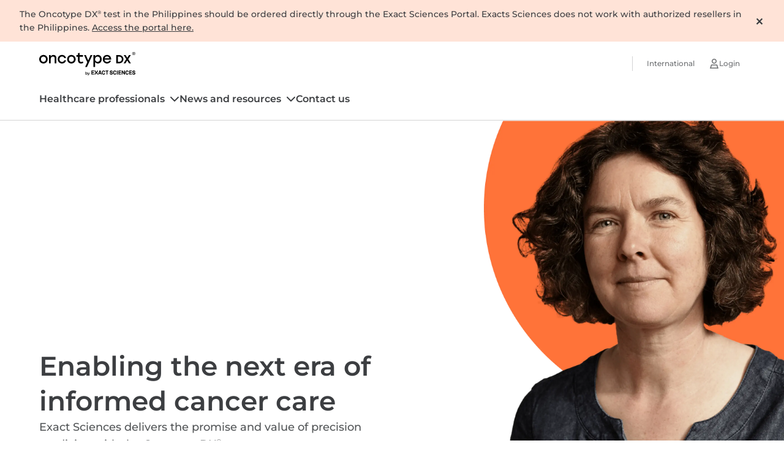

--- FILE ---
content_type: text/html; charset=utf-8
request_url: https://www.oncotypedxtest.com/
body_size: 20721
content:
<!DOCTYPE html><html lang="en"><head><meta charSet="utf-8" data-next-head=""/><meta name="viewport" content="width=device-width, initial-scale=1.0, viewport-fit=cover" data-next-head=""/><title data-next-head="">Personalising Treatment Decisions | Oncotype DX® Tests | International</title><link rel="canonical" href="https://www.oncotypedxtest.com/" data-next-head=""/><link rel="icon" href="https://www.oncotypedxtest.com/favicon.webp" data-next-head=""/><meta name="description" content="Exact Sciences delivers the promise and value of precision medicine with the Oncotype DX® portfolio of genomic tests to help guide treatment for a variety of cancers
" data-next-head=""/><meta property="og:title" content="Personalising Treatment Decisions | Oncotype DX® Tests | International" data-next-head=""/><meta property="og:description" content="Exact Sciences delivers the promise and value of precision medicine with the Oncotype DX® portfolio of genomic tests to help guide treatment for a variety of cancers" data-next-head=""/><meta property="og:url" content="https://www.oncotypedxtest.com/" data-next-head=""/><meta property="og:type" content="ogtype" data-next-head=""/><meta property="fb:admins" content="ogadmins" data-next-head=""/><meta property="fb:appid" content="ogappid" data-next-head=""/><meta name="twitter:card" content="summary_large_image" data-next-head=""/><meta name="twitter:title" content="Personalising Treatment Decisions | Oncotype DX® Tests | International" data-next-head=""/><meta name="twitter:description" content="Exact Sciences delivers the promise and value of precision medicine with the Oncotype DX® portfolio of genomic tests to help guide treatment for a variety of cancers" data-next-head=""/><link rel="preload" href="/-/jssmedia/project/headless/oncotype/logos/oncotype-dx-logo-black.svg?h=40&amp;iar=0&amp;w=157&amp;rev=729c5f92a24942ed98536e8b9ca3cc56&amp;hash=27B548DCBDADC469AF8F10C41C7AEC58" as="image" data-next-head=""/><link data-next-font="" rel="preconnect" href="/" crossorigin="anonymous"/><link rel="preload" href="https://www.oncotypedxtest.com/_next/static/css/98be4c89e17f2cdb.css" as="style"/><link rel="preload" href="https://www.oncotypedxtest.com/_next/static/css/e4bcf3b9936c7135.css" as="style"/><link rel="preload" as="image" imageSrcSet="/_next/image?url=%2F-%2Fjssmedia%2Fproject%2Fheadless%2Foncotype%2Fen%2Fimages%2Fhome%2Fpo_hero_hires_home.png%3Fh%3D1688%26iar%3D0%26w%3D1344%26rev%3Da0d1e1ab9f954b9e857b2ce98f3b9e0e%26hash%3D52B11F8E2304ADAC359C923FADCA3B51&amp;w=1920&amp;q=75 1x, /_next/image?url=%2F-%2Fjssmedia%2Fproject%2Fheadless%2Foncotype%2Fen%2Fimages%2Fhome%2Fpo_hero_hires_home.png%3Fh%3D1688%26iar%3D0%26w%3D1344%26rev%3Da0d1e1ab9f954b9e857b2ce98f3b9e0e%26hash%3D52B11F8E2304ADAC359C923FADCA3B51&amp;w=3840&amp;q=75 2x" data-next-head=""/><link rel="preload" as="image" imageSrcSet="/_next/image?url=%2F-%2Fjssmedia%2Fproject%2Fheadless%2Foncotype%2Fen%2Fimages%2Fhome%2Fwhat-is-oncotype-dx-thumbnail.png%3Fh%3D1065%26iar%3D0%26w%3D1889%26rev%3Ddf7603faa4f7444989d181e1b00d7418%26hash%3D68BE7411E033EC98E1EF656BFD41141A&amp;w=1920&amp;q=75 1x, /_next/image?url=%2F-%2Fjssmedia%2Fproject%2Fheadless%2Foncotype%2Fen%2Fimages%2Fhome%2Fwhat-is-oncotype-dx-thumbnail.png%3Fh%3D1065%26iar%3D0%26w%3D1889%26rev%3Ddf7603faa4f7444989d181e1b00d7418%26hash%3D68BE7411E033EC98E1EF656BFD41141A&amp;w=3840&amp;q=75 2x" data-next-head=""/><link rel="preload" as="image" imageSrcSet="/_next/image?url=%2F-%2Fjssmedia%2Fproject%2Fheadless%2Foncotype%2Fen%2Fimages%2Fhome%2Foncotype-dx-specimen-collection-and-transportation-kit.jpg%3Fh%3D960%26iar%3D0%26w%3D1280%26rev%3D8e0e224a8477443cb7d87ccd8b1ef390%26hash%3D29523141E677ECE6AEE52E1847911C81&amp;w=1920&amp;q=75 1x, /_next/image?url=%2F-%2Fjssmedia%2Fproject%2Fheadless%2Foncotype%2Fen%2Fimages%2Fhome%2Foncotype-dx-specimen-collection-and-transportation-kit.jpg%3Fh%3D960%26iar%3D0%26w%3D1280%26rev%3D8e0e224a8477443cb7d87ccd8b1ef390%26hash%3D29523141E677ECE6AEE52E1847911C81&amp;w=3840&amp;q=75 2x" data-next-head=""/><link rel="preload" as="image" imageSrcSet="/_next/image?url=%2F-%2Fjssmedia%2Fproject%2Fheadless%2Foncotype%2Fen%2Fimages%2Fhome%2Fwoman-in-yellow-shirt.jpg%3Fh%3D1600%26iar%3D0%26w%3D1280%26rev%3D7d3fdf419bb047648f3fda6ed350bd6a%26hash%3D985C17DB6B6AE1F18D6A23BF97E2EF92&amp;w=1920&amp;q=75 1x, /_next/image?url=%2F-%2Fjssmedia%2Fproject%2Fheadless%2Foncotype%2Fen%2Fimages%2Fhome%2Fwoman-in-yellow-shirt.jpg%3Fh%3D1600%26iar%3D0%26w%3D1280%26rev%3D7d3fdf419bb047648f3fda6ed350bd6a%26hash%3D985C17DB6B6AE1F18D6A23BF97E2EF92&amp;w=3840&amp;q=75 2x" data-next-head=""/><link rel="preload" as="image" imageSrcSet="/_next/image?url=%2F-%2Fjssmedia%2Fproject%2Fheadless%2Foncotype%2Fen%2Fimages%2Fhome%2Fscientist-in-lab.jpg%3Fh%3D1600%26iar%3D0%26w%3D1280%26rev%3D4411e6b7296b40249d5b7e9bcff6a5fa%26hash%3D4F5E249B132C33883C63BAA38598B961&amp;w=1920&amp;q=75 1x, /_next/image?url=%2F-%2Fjssmedia%2Fproject%2Fheadless%2Foncotype%2Fen%2Fimages%2Fhome%2Fscientist-in-lab.jpg%3Fh%3D1600%26iar%3D0%26w%3D1280%26rev%3D4411e6b7296b40249d5b7e9bcff6a5fa%26hash%3D4F5E249B132C33883C63BAA38598B961&amp;w=3840&amp;q=75 2x" data-next-head=""/><link rel="preload" as="image" imageSrcSet="/_next/image?url=%2F-%2Fjssmedia%2Fproject%2Fheadless%2Foncotype%2Fen%2Fimages%2Fhome%2Fwoman-lounging-outside.jpg%3Fh%3D1600%26iar%3D0%26w%3D1280%26rev%3Daa8d85ba7fe748a5b22a60de84b1289a%26hash%3D68E5F7004624FFD8065A6737BFEE18BB&amp;w=1920&amp;q=75 1x, /_next/image?url=%2F-%2Fjssmedia%2Fproject%2Fheadless%2Foncotype%2Fen%2Fimages%2Fhome%2Fwoman-lounging-outside.jpg%3Fh%3D1600%26iar%3D0%26w%3D1280%26rev%3Daa8d85ba7fe748a5b22a60de84b1289a%26hash%3D68E5F7004624FFD8065A6737BFEE18BB&amp;w=3840&amp;q=75 2x" data-next-head=""/><link rel="preload" as="image" imageSrcSet="/_next/image?url=%2F-%2Fjssmedia%2Fproject%2Fheadless%2Foncotype%2Fen%2Fimages%2Fhealthcare-professionals%2Fabout-the-test%2Fdoctor-sitting-with-patient.jpg%3Fh%3D960%26iar%3D0%26w%3D1280%26rev%3D64da2f08bfa249f79d2a935e7b20632c%26hash%3DFE22C3724F8023F8BF9022B9A1793726&amp;w=1920&amp;q=75 1x, /_next/image?url=%2F-%2Fjssmedia%2Fproject%2Fheadless%2Foncotype%2Fen%2Fimages%2Fhealthcare-professionals%2Fabout-the-test%2Fdoctor-sitting-with-patient.jpg%3Fh%3D960%26iar%3D0%26w%3D1280%26rev%3D64da2f08bfa249f79d2a935e7b20632c%26hash%3DFE22C3724F8023F8BF9022B9A1793726&amp;w=3840&amp;q=75 2x" data-next-head=""/><link rel="stylesheet" href="https://www.oncotypedxtest.com/_next/static/css/98be4c89e17f2cdb.css" data-n-g=""/><link rel="stylesheet" href="https://www.oncotypedxtest.com/_next/static/css/e4bcf3b9936c7135.css" data-n-p=""/><noscript data-n-css=""></noscript><script defer="" noModule="" src="https://www.oncotypedxtest.com/_next/static/chunks/polyfills-42372ed130431b0a.js"></script><script src="https://www.oncotypedxtest.com/_next/static/chunks/webpack-ac2b8e9674539979.js" defer=""></script><script src="https://www.oncotypedxtest.com/_next/static/chunks/framework-292291387d6b2e39.js" defer=""></script><script src="https://www.oncotypedxtest.com/_next/static/chunks/main-1cbaa7513481c425.js" defer=""></script><script src="https://www.oncotypedxtest.com/_next/static/chunks/pages/_app-a69aa57012eeee78.js" defer=""></script><script src="https://www.oncotypedxtest.com/_next/static/chunks/7e42aecb-c9d29bee94cdcb2d.js" defer=""></script><script src="https://www.oncotypedxtest.com/_next/static/chunks/59-7e9b9cb28061a241.js" defer=""></script><script src="https://www.oncotypedxtest.com/_next/static/chunks/740-e6b86f9d30ff7452.js" defer=""></script><script src="https://www.oncotypedxtest.com/_next/static/chunks/pages/%5B%5B...path%5D%5D-8f141802d686284d.js" defer=""></script><script src="https://www.oncotypedxtest.com/_next/static/fR46XT6THsTR3KxT7MdLe/_buildManifest.js" defer=""></script><script src="https://www.oncotypedxtest.com/_next/static/fR46XT6THsTR3KxT7MdLe/_ssgManifest.js" defer=""></script></head><body><link rel="preload" as="image" href="/-/jssmedia/project/headless/oncotype/logos/oncotype-dx-logo-black.svg?h=40&amp;iar=0&amp;w=157&amp;rev=729c5f92a24942ed98536e8b9ca3cc56&amp;hash=27B548DCBDADC469AF8F10C41C7AEC58"/><link rel="preload" as="image" href="/-/media/project/headless/shared/images/icons/globe.svg?h=14&amp;iar=0&amp;w=14&amp;rev=530a37c3fe0a46d98ab6b8359b70f012&amp;hash=B186C47AC0B9CBEA4BBF20E4A264C226"/><link rel="preload" as="image" imageSrcSet="/_next/image?url=%2F-%2Fjssmedia%2Fproject%2Fheadless%2Foncotype%2Fen%2Fimages%2Fhome%2Fpo_hero_hires_home.png%3Fh%3D1688%26iar%3D0%26w%3D1344%26rev%3Da0d1e1ab9f954b9e857b2ce98f3b9e0e%26hash%3D52B11F8E2304ADAC359C923FADCA3B51&amp;w=1920&amp;q=75 1x, /_next/image?url=%2F-%2Fjssmedia%2Fproject%2Fheadless%2Foncotype%2Fen%2Fimages%2Fhome%2Fpo_hero_hires_home.png%3Fh%3D1688%26iar%3D0%26w%3D1344%26rev%3Da0d1e1ab9f954b9e857b2ce98f3b9e0e%26hash%3D52B11F8E2304ADAC359C923FADCA3B51&amp;w=3840&amp;q=75 2x"/><link rel="preload" as="image" imageSrcSet="/_next/image?url=%2F-%2Fjssmedia%2Fproject%2Fheadless%2Foncotype%2Fen%2Fimages%2Fhome%2Fwhat-is-oncotype-dx-thumbnail.png%3Fh%3D1065%26iar%3D0%26w%3D1889%26rev%3Ddf7603faa4f7444989d181e1b00d7418%26hash%3D68BE7411E033EC98E1EF656BFD41141A&amp;w=1920&amp;q=75 1x, /_next/image?url=%2F-%2Fjssmedia%2Fproject%2Fheadless%2Foncotype%2Fen%2Fimages%2Fhome%2Fwhat-is-oncotype-dx-thumbnail.png%3Fh%3D1065%26iar%3D0%26w%3D1889%26rev%3Ddf7603faa4f7444989d181e1b00d7418%26hash%3D68BE7411E033EC98E1EF656BFD41141A&amp;w=3840&amp;q=75 2x"/><link rel="preload" as="image" imageSrcSet="/_next/image?url=%2F-%2Fjssmedia%2Fproject%2Fheadless%2Foncotype%2Fen%2Fimages%2Fhome%2Foncotype-dx-specimen-collection-and-transportation-kit.jpg%3Fh%3D960%26iar%3D0%26w%3D1280%26rev%3D8e0e224a8477443cb7d87ccd8b1ef390%26hash%3D29523141E677ECE6AEE52E1847911C81&amp;w=1920&amp;q=75 1x, /_next/image?url=%2F-%2Fjssmedia%2Fproject%2Fheadless%2Foncotype%2Fen%2Fimages%2Fhome%2Foncotype-dx-specimen-collection-and-transportation-kit.jpg%3Fh%3D960%26iar%3D0%26w%3D1280%26rev%3D8e0e224a8477443cb7d87ccd8b1ef390%26hash%3D29523141E677ECE6AEE52E1847911C81&amp;w=3840&amp;q=75 2x"/><link rel="preload" as="image" imageSrcSet="/_next/image?url=%2F-%2Fjssmedia%2Fproject%2Fheadless%2Foncotype%2Fen%2Fimages%2Fhome%2Fwoman-in-yellow-shirt.jpg%3Fh%3D1600%26iar%3D0%26w%3D1280%26rev%3D7d3fdf419bb047648f3fda6ed350bd6a%26hash%3D985C17DB6B6AE1F18D6A23BF97E2EF92&amp;w=1920&amp;q=75 1x, /_next/image?url=%2F-%2Fjssmedia%2Fproject%2Fheadless%2Foncotype%2Fen%2Fimages%2Fhome%2Fwoman-in-yellow-shirt.jpg%3Fh%3D1600%26iar%3D0%26w%3D1280%26rev%3D7d3fdf419bb047648f3fda6ed350bd6a%26hash%3D985C17DB6B6AE1F18D6A23BF97E2EF92&amp;w=3840&amp;q=75 2x"/><link rel="preload" as="image" imageSrcSet="/_next/image?url=%2F-%2Fjssmedia%2Fproject%2Fheadless%2Foncotype%2Fen%2Fimages%2Fhome%2Fscientist-in-lab.jpg%3Fh%3D1600%26iar%3D0%26w%3D1280%26rev%3D4411e6b7296b40249d5b7e9bcff6a5fa%26hash%3D4F5E249B132C33883C63BAA38598B961&amp;w=1920&amp;q=75 1x, /_next/image?url=%2F-%2Fjssmedia%2Fproject%2Fheadless%2Foncotype%2Fen%2Fimages%2Fhome%2Fscientist-in-lab.jpg%3Fh%3D1600%26iar%3D0%26w%3D1280%26rev%3D4411e6b7296b40249d5b7e9bcff6a5fa%26hash%3D4F5E249B132C33883C63BAA38598B961&amp;w=3840&amp;q=75 2x"/><link rel="preload" as="image" imageSrcSet="/_next/image?url=%2F-%2Fjssmedia%2Fproject%2Fheadless%2Foncotype%2Fen%2Fimages%2Fhome%2Fwoman-lounging-outside.jpg%3Fh%3D1600%26iar%3D0%26w%3D1280%26rev%3Daa8d85ba7fe748a5b22a60de84b1289a%26hash%3D68E5F7004624FFD8065A6737BFEE18BB&amp;w=1920&amp;q=75 1x, /_next/image?url=%2F-%2Fjssmedia%2Fproject%2Fheadless%2Foncotype%2Fen%2Fimages%2Fhome%2Fwoman-lounging-outside.jpg%3Fh%3D1600%26iar%3D0%26w%3D1280%26rev%3Daa8d85ba7fe748a5b22a60de84b1289a%26hash%3D68E5F7004624FFD8065A6737BFEE18BB&amp;w=3840&amp;q=75 2x"/><link rel="preload" as="image" imageSrcSet="/_next/image?url=%2F-%2Fjssmedia%2Fproject%2Fheadless%2Foncotype%2Fen%2Fimages%2Fhealthcare-professionals%2Fabout-the-test%2Fdoctor-sitting-with-patient.jpg%3Fh%3D960%26iar%3D0%26w%3D1280%26rev%3D64da2f08bfa249f79d2a935e7b20632c%26hash%3DFE22C3724F8023F8BF9022B9A1793726&amp;w=1920&amp;q=75 1x, /_next/image?url=%2F-%2Fjssmedia%2Fproject%2Fheadless%2Foncotype%2Fen%2Fimages%2Fhealthcare-professionals%2Fabout-the-test%2Fdoctor-sitting-with-patient.jpg%3Fh%3D960%26iar%3D0%26w%3D1280%26rev%3D64da2f08bfa249f79d2a935e7b20632c%26hash%3DFE22C3724F8023F8BF9022B9A1793726&amp;w=3840&amp;q=75 2x"/><div id="__next"><div data-overlay-container="true"><script src="https://helix-cdn.exactsciences.com/3.1.0/js/components.js"></script><div class="prod-mode"><header><div id="header"><!--$--><!--$--><div class="component notification-bar notification-bar-default with-wrapper undefined"><div class="component-content"><div class="content-wrapper"><div class="hlx-body-sm hlx-fw-medium"><p><span>The Oncotype DX<sup>®</sup> test in the Philippines should be ordered directly through the Exact Sciences Portal. Exacts Sciences does not work with authorized resellers in the Philippines. <hlx-link size="none" variant="warning" suffix-motion="none" href="https://portal.exactsciences.com/apla/#/login" target="_blank" inline="true">
Access the portal here.</hlx-link></span></p></div></div><div class="button-wrapper"><div class="component helix-button with-wrapper undefined"><div class="component-content"><hlx-button type="button" kind="tertiary" variant="warning" size="sm" a11y-label="Close" aria-label="Close" class="hlx-close-button"><hlx-icon name="xmark" size="14" slot="icon"></hlx-icon></hlx-button></div></div></div></div></div><!--/$--><!--$--><div class="component exact-global-header "><div class="component-content"><div class="skip-to-links"><a href="#main-content" class="skip-to main-content-link">Skip to main content</a><a href="#footer" class="skip-to footer-link">Skip to footer</a></div><div class="mobile-controls"><div class="logo-mobile show"><a aria-label="Link to Exact Sciences homepage" target="" href="/"><img alt="Oncotype DX by Exact Sciences." width="157" height="40" decoding="async" data-nimg="1" style="color:transparent" src="/-/jssmedia/project/headless/oncotype/logos/oncotype-dx-logo-black.svg?h=40&amp;iar=0&amp;w=157&amp;rev=729c5f92a24942ed98536e8b9ca3cc56&amp;hash=27B548DCBDADC469AF8F10C41C7AEC58"/></a></div><div class="return-to-main-button hide"><a class="return-to-main-link" aria-label="Back to main menu" href="/">Main menu</a></div><div class="buttons-container"><button class="mobile-menu-opener" aria-label="Mobile menu" role="button" tabindex="0"></button><button class="mobile-menu-close-button" role="button" aria-label="Close menu" tabindex="0"></button></div></div><div class="utility-and-main-nav-container"><div class="logo-utility-nav-container second-level-inactive"><div class="logo"><a aria-label="Link to Exact Sciences homepage" target="" href="/"><img alt="Oncotype DX by Exact Sciences." width="157" height="40" decoding="async" data-nimg="1" style="color:transparent" src="/-/jssmedia/project/headless/oncotype/logos/oncotype-dx-logo-black.svg?h=40&amp;iar=0&amp;w=157&amp;rev=729c5f92a24942ed98536e8b9ca3cc56&amp;hash=27B548DCBDADC469AF8F10C41C7AEC58"/></a></div><div class="utility-nav-container"><div class="general-links-container"><ul></ul></div><div class="language-selector-container"><div class="component exact-language-selector closed " id="language-selector"><div class="navigation-label"><a class="language-display-label " href="/">International </a></div><div class="country-language-picker-container"><div><div class="heading">Choose your location and language</div><div class="description"></div><div class="countries-container"><div class="country-selection-heading">Choose your country:</div><div class="country-selector"><div data-slot="base" data-filled="true" data-has-value="true" class="group flex flex-col w-full transition-none group relative justify-end data-[has-label=true]:mt-[calc(var(--heroui-font-size-small)_+_10px)] max-w-xs bg-content1"><div style="border:0;clip:rect(0 0 0 0);clip-path:inset(50%);height:1px;margin:-1px;overflow:hidden;padding:0;position:absolute;width:1px;white-space:nowrap" aria-hidden="true" data-a11y-ignore="aria-hidden-focus" data-testid="hidden-select-container"><label><select tabindex="-1"><option></option><option value="INT" selected="">International</option><option value="BR">Brasil</option><option value="CA">Canada</option><option value="FR">France</option><option value="DE">Deutschland</option><option value="GR">Greece</option><option value="IE">Ireland</option><option value="IT">Italia</option><option value="JP">日本</option><option value="LATAM">Latin America</option><option value="NL">Netherlands</option><option value="PL">Polska</option><option value="ES">España</option><option value="CH">Switzerland</option><option value="GB">United Kingdom</option><option value="US">United States</option></select></label></div><div data-slot="mainWrapper" class="w-full flex flex-col"><button data-slot="trigger" class="relative px-3 gap-3 w-full inline-flex flex-row items-center shadow-xs tap-highlight-transparent group-data-[focus=true]:bg-default-200 min-h-10 rounded-none after:transition-none bg-default-100 data-[hover=true]:bg-default-200 outline-solid outline-transparent data-[focus-visible=true]:z-10 data-[focus-visible=true]:outline-2 data-[focus-visible=true]:outline-focus data-[focus-visible=true]:outline-offset-2 h-12" type="button" tabindex="0" data-react-aria-pressable="true" aria-label="countries-list" id="react-aria-_R_mqlqp6H2_" aria-labelledby="react-aria-_R_mqlqp6H7_  react-aria-_R_mqlqp6H2_" aria-describedby="react-aria-_R_mqlqp6H5_ react-aria-_R_mqlqp6H6_" aria-haspopup="listbox" aria-expanded="false"><div data-slot="innerWrapper" class="inline-flex h-fit w-[calc(100%_-theme(spacing.6))] min-h-4 items-center gap-1.5 box-border"><span data-slot="value" class="text-foreground-500 font-normal w-full text-start text-small truncate group-data-[has-value=true]:text-default-foreground" id="react-aria-_R_mqlqp6H7_"><div class="flex gap-2"><span tabindex="-1" class="flex relative justify-center box-border overflow-hidden align-middle z-0 outline-solid outline-transparent data-[focus-visible=true]:z-10 data-[focus-visible=true]:outline-2 data-[focus-visible=true]:outline-focus data-[focus-visible=true]:outline-offset-2 w-8 h-8 text-tiny bg-default text-default-foreground rounded-none flex-shrink-0 items-center globe"><img src="/-/media/project/headless/shared/images/icons/globe.svg?h=14&amp;iar=0&amp;w=14&amp;rev=530a37c3fe0a46d98ab6b8359b70f012&amp;hash=B186C47AC0B9CBEA4BBF20E4A264C226" class="flex object-cover w-full h-full transition-opacity !duration-500 opacity-0 data-[loaded=true]:opacity-100" alt="[object Object]"/></span><div class="flex flex-col"><span class="country-name">International</span></div></div></span></div><svg width="16" height="16" viewBox="0 0 16 16" fill="none" xmlns="http://www.w3.org/2000/svg"><g id="icon 2"><path id="icon" d="M7.30469 11.7109C7.67969 12.1172 8.33594 12.1172 8.71094 11.7109L14.7109 5.71094C15.1172 5.33594 15.1172 4.67969 14.7109 4.30469C14.3359 3.89844 13.6797 3.89844 13.3047 4.30469L8.02344 9.58594L2.71094 4.30469C2.33594 3.89844 1.67969 3.89844 1.30469 4.30469C0.898438 4.67969 0.898438 5.33594 1.30469 5.71094L7.30469 11.7109Z" fill="#794DFF"></path></g></svg></button></div></div></div></div></div><div class="buttons-container"><div class="exact-helix-button"></div><div class="exact-helix-button"></div></div></div></div></div><div class="login-links-container closed"><div class="title"><a href="/">Login</a></div><ul><li><div class="login-link-desktop"><div class="exact-helix-link"></div></div><div class="login-link-moblet"><div class="exact-helix-button"></div></div><div class="description">Order tests, track orders, get results, and more.</div></li></ul></div></div></div><div class="primary-nav-container"><div class="component exact-navigation active-second-level" id="primary-nav"><div class="component-content"><nav><ul><li class="navigation-item "><div class="navigation-title"><a class="navigation-link " tabindex="0" href="/">Healthcare professionals</a></div></li><li class="navigation-item "><div class="navigation-title"><a class="navigation-link " tabindex="0" href="/">News and resources</a></div></li><li class="navigation-item "><div class="navigation-title"><a class="navigation-link no-submenu" tabindex="0" href="/contact-us">Contact us</a></div></li></ul><div class="menu-underline" style="left:0;width:0"></div></nav></div></div></div></div></div></div><!--/$--><!--/$--></div></header><main id="main-content"><div id="content"><!--$--><section class="component hero block-image-video-50-50 no-video col-12 header-font-size-h1 hero-content-bottom  bg-neutral-0"><div class="component-content"><div class="hero-container"><div class="hero-image"><img alt="Portrait of a woman with curly brown hair wearing a dark denim shirt, standing in front of an orange background." width="1344" height="1688" decoding="async" data-nimg="1" style="color:transparent" srcSet="/_next/image?url=%2F-%2Fjssmedia%2Fproject%2Fheadless%2Foncotype%2Fen%2Fimages%2Fhome%2Fpo_hero_hires_home.png%3Fh%3D1688%26iar%3D0%26w%3D1344%26rev%3Da0d1e1ab9f954b9e857b2ce98f3b9e0e%26hash%3D52B11F8E2304ADAC359C923FADCA3B51&amp;w=1920&amp;q=75 1x, /_next/image?url=%2F-%2Fjssmedia%2Fproject%2Fheadless%2Foncotype%2Fen%2Fimages%2Fhome%2Fpo_hero_hires_home.png%3Fh%3D1688%26iar%3D0%26w%3D1344%26rev%3Da0d1e1ab9f954b9e857b2ce98f3b9e0e%26hash%3D52B11F8E2304ADAC359C923FADCA3B51&amp;w=3840&amp;q=75 2x" src="/_next/image?url=%2F-%2Fjssmedia%2Fproject%2Fheadless%2Foncotype%2Fen%2Fimages%2Fhome%2Fpo_hero_hires_home.png%3Fh%3D1688%26iar%3D0%26w%3D1344%26rev%3Da0d1e1ab9f954b9e857b2ce98f3b9e0e%26hash%3D52B11F8E2304ADAC359C923FADCA3B51&amp;w=3840&amp;q=75"/></div><div class="hero-content"><div class="body-cta-container"><div class="header-body-container"><div class="header"><h1>Enabling the next era of informed cancer care</h1></div><div class="body"><p style="font-size: 18px;">
Exact Sciences delivers the promise and value of precision medicine with the Oncotype DX<sup>®</sup> test.
</p></div></div><div class="cta-container"><div class="exact-helix-button"></div></div></div></div></div></div></section><!--/$--><!--$--><section class="component textblock fullwidth-left-justified col-12 align-center" id="text-15a23f07b45bb9d60da094570ac29e16" style="background-image:url()"><div class="component-content"><div class="inner-container"><div class="text-container"><div class="header"><h2 style="font-color: #3C3E41;">The Oncotype DX Breast Recurrence Score<sup>®</sup> test&nbsp;–&nbsp;bringing clarity to treatment decisions:</h2></div></div><div class="bottom-container"><div class="modal-button-container"></div></div></div></div></section><!--/$--><!--$--><section class="component exact-card-list header-and-text-card "><div class="component-content"><div><div class="card-list-group"><div class="card-list"><div class="component exact-card header-and-text-card header-text-card-no-indicator "><div class="component-content"><div class="content-card header-and-text-card"><div class="card-content"><div class="title-and-tag"><div class="title">Uniquely designed</div></div><div class="card-body"><p style="font-weight: 500;">
Uniquely designed to help identify patients who need chemotherapy<sup class="reference-link"><hlx-link size="none" variant="brand" suffix-motion="none" target="_self" inline="true" href="#references">1-3</hlx-link></sup>
</p></div></div></div></div></div><div class="component exact-card header-and-text-card header-text-card-no-indicator "><div class="component-content"><div class="content-card header-and-text-card"><div class="card-content"><div class="title-and-tag"><div class="title">Gold Standard</div></div><div class="card-body"><p style="font-weight: 500;">
The gold standard to avoid over- and undertreatment<sup class="reference-link"><hlx-link size="none" variant="brand" suffix-motion="none" target="_self" inline="true" href="#references">4-7</hlx-link></sup>
</p></div></div></div></div></div><div class="component exact-card header-and-text-card header-text-card-no-indicator "><div class="component-content"><div class="content-card header-and-text-card"><div class="card-content"><div class="title-and-tag"><div class="title">High quality testing</div></div><div class="card-body"><p style="font-weight: 500;">
High quality testing in a centralised laboratory with a short time to result<sup class="reference-link"><hlx-link size="none" variant="brand" suffix-motion="none" target="_self" inline="true" href="#references">8</hlx-link></sup>
</p></div></div></div></div></div></div></div></div></div></section><!--/$--><!--$--><div class="exact-vertical-spacer "></div><!--/$--><!--$?--><template id="B:0"></template><h4>Loading component...</h4><!--/$--><!--$--><section class="component textblock fullwidth-left-justified col-12 align-center header-h2" id="text-fbc69a6f37f325e12dc79587d54bb0a8" style="background-image:url()"><div class="component-content"><div class="inner-container"><div class="text-container"><div class="header"><h2 class="hlx-h2">Oncotype DX Test results trusted by many worldwide</h2></div></div><div class="bottom-container"><div class="modal-button-container"></div></div></div></div></section><!--/$--><!--$?--><template id="B:1"></template><h4>Loading component...</h4><!--/$--><!--$?--><template id="B:2"></template><h4>Loading component...</h4><!--/$--><!--$?--><template id="B:3"></template><h4>Loading component...</h4><!--/$--><!--$?--><template id="B:4"></template><h4>Loading component...</h4><!--/$--><!--$?--><template id="B:5"></template><h4>Loading component...</h4><!--/$--><!--$--><div class="exact-horizontal-rule "><div class="component-content"><span class="rule"></span></div></div><!--/$--><!--$--><div class="exact-vertical-spacer "></div><!--/$--><!--$?--><template id="B:6"></template><h4>Loading component...</h4><!--/$--></div></main><footer><div id="footer"><!--$--><!--$--><div class="component container-default col-12"><div class="component-content"><div class="row"><!--$--><div class="component container-default col-12" id="footer-top-section"><div class="component-content"><div class="row"><!--$--><div class="component container-default col-12" id="logo-address-container"><div class="component-content"><div class="row"><!--$--><div class="component image col-12 "><div class="component-content"><img alt="Oncotype DX by Exact Sciences." loading="lazy" width="229" height="56" decoding="async" data-nimg="1" style="color:transparent" src="/-/jssmedia/project/headless/oncotype/logos/oncotypedx-logo.svg?h=56&amp;iar=0&amp;w=229&amp;rev=e7c5306a5f79439fa859b6296ef515c5&amp;hash=B6D1CD7D28CFD36A563DA5DD7065E435"/></div></div><!--/$--><!--$--><div class="component rich-text col-12"><div class="component-content"><div><span></span><span></span><span style="white-space-collapse: preserve;">Exact Sciences International GmbH 
Neuhofstrasse 22
6340 Baar
Switzerland</span></div></div></div><!--/$--><!--$--><div class="component helix-button with-wrapper col-12 "><div class="component-content"><hlx-button kind="secondary" variant="inverted" size="sm" prefix-motion="none" suffix-motion="none" href="/contact-us"><span>Contact us</span></hlx-button></div></div><!--/$--><!--$--><div class="component link-list col-12  coll-mob-f coll-tab-f coll-desk-f expanded-default"><div class="component-content"><div class="collapsible-title expanded-default" tabindex="0"><span></span></div><ul><li class="item0 odd first last"><div class="field-link"><a class="launch-survey-link" tabindex="0" href="/##">Give us feedback</a></div></li></ul></div></div><!--/$--></div></div></div><!--/$--><!--$--><div class="component container-default col-12" id="links-container"><div class="component-content"><div class="row"><!--$--><div class="component container-default col-12" id="links-group-1"><div class="component-content"><div class="row"><!--$?--><template id="B:7"></template><h4>Loading component...</h4><!--/$--><!--$?--><template id="B:8"></template><h4>Loading component...</h4><!--/$--></div></div></div><!--/$--></div></div></div><!--/$--></div></div></div><!--/$--><!--$--><div class="component container-default col-12" id="footer-bottom-section"><div class="component-content"><div class="row"><!--$?--><template id="B:9"></template><h4>Loading component...</h4><!--/$--><!--$--><div class="component rich-text col-12" id="copyright"><div class="component-content"><div>Copyright © 2026 Genomic Health, Inc. All Rights Reserved.</div></div></div><!--/$--><!--$--><div class="component rich-text col-12" id="trademark"><div class="component-content"><div>In the US and certain other jurisdictions, Genomic Health, Oncotype DX, Oncotype IQ, Recurrence Score, Oncotype DX Breast Recurrence Score, and Oncotype DX Colon Recurrence Score are registered trademarks, and "Making cancer care smarter" is a pending registered trademark of Genomic Health, Inc. Exact Sciences is a registered trademark of Exact Sciences Corporation.</div></div></div><!--/$--></div></div></div><!--/$--></div></div></div><!--/$--><!--/$--><!--$--><!--$--><!--/$--><!--$--><!--/$--><!--/$--></div></footer></div></div></div><script>requestAnimationFrame(function(){$RT=performance.now()});</script><div hidden id="S:0"><section class="component image-video-block col-12 spacing-x-default"><div class="component-content"><div class="image-video-container"><div class="image-video"><div class="image"><img alt="What is the Oncotype DX test video." width="1889" height="1065" decoding="async" data-nimg="1" style="color:transparent" srcSet="/_next/image?url=%2F-%2Fjssmedia%2Fproject%2Fheadless%2Foncotype%2Fen%2Fimages%2Fhome%2Fwhat-is-oncotype-dx-thumbnail.png%3Fh%3D1065%26iar%3D0%26w%3D1889%26rev%3Ddf7603faa4f7444989d181e1b00d7418%26hash%3D68BE7411E033EC98E1EF656BFD41141A&amp;w=1920&amp;q=75 1x, /_next/image?url=%2F-%2Fjssmedia%2Fproject%2Fheadless%2Foncotype%2Fen%2Fimages%2Fhome%2Fwhat-is-oncotype-dx-thumbnail.png%3Fh%3D1065%26iar%3D0%26w%3D1889%26rev%3Ddf7603faa4f7444989d181e1b00d7418%26hash%3D68BE7411E033EC98E1EF656BFD41141A&amp;w=3840&amp;q=75 2x" src="/_next/image?url=%2F-%2Fjssmedia%2Fproject%2Fheadless%2Foncotype%2Fen%2Fimages%2Fhome%2Fwhat-is-oncotype-dx-thumbnail.png%3Fh%3D1065%26iar%3D0%26w%3D1889%26rev%3Ddf7603faa4f7444989d181e1b00d7418%26hash%3D68BE7411E033EC98E1EF656BFD41141A&amp;w=3840&amp;q=75"/></div></div><div class="caption"><div><span style="font-size: var(--hlx-text-font-size-lg); font-weight: var(--hlx-text-font-weight-normal); font-family: var(--hlx-text-font-family-sans-serif);">How Oncotype DX works and how it can help guide a tailored chemotherapy treatment decision for your HR+, HER2-, early-stage breast cancer patients</span></div></div></div></div></section></div><script>$RB=[];$RV=function(a){$RT=performance.now();for(var b=0;b<a.length;b+=2){var c=a[b],e=a[b+1];null!==e.parentNode&&e.parentNode.removeChild(e);var f=c.parentNode;if(f){var g=c.previousSibling,h=0;do{if(c&&8===c.nodeType){var d=c.data;if("/$"===d||"/&"===d)if(0===h)break;else h--;else"$"!==d&&"$?"!==d&&"$~"!==d&&"$!"!==d&&"&"!==d||h++}d=c.nextSibling;f.removeChild(c);c=d}while(c);for(;e.firstChild;)f.insertBefore(e.firstChild,c);g.data="$";g._reactRetry&&requestAnimationFrame(g._reactRetry)}}a.length=0};
$RC=function(a,b){if(b=document.getElementById(b))(a=document.getElementById(a))?(a.previousSibling.data="$~",$RB.push(a,b),2===$RB.length&&("number"!==typeof $RT?requestAnimationFrame($RV.bind(null,$RB)):(a=performance.now(),setTimeout($RV.bind(null,$RB),2300>a&&2E3<a?2300-a:$RT+300-a)))):b.parentNode.removeChild(b)};$RC("B:0","S:0")</script><div hidden id="S:1"><section class="component exact-card-list stat-cards bg-neutral-0 two-per-row"><div class="component-content"><div><div class="card-list-group"><div class="card-list"><div class="stat-card "><div class="card-content"><div class="title">1.5 million</div><div class="card-body">patients tested<sup class="reference-link"><hlx-link size="none" variant="brand" suffix-motion="none" target="_self" inline="true" href="#references">8</hlx-link></sup></div></div></div><div class="stat-card "><div class="card-content"><div class="title">90+</div><div class="card-body">countries served<sup class="reference-link"><hlx-link size="none" variant="brand" suffix-motion="none" target="_self" inline="true" href="#references">8</hlx-link></sup></div></div></div><div class="stat-card "><div class="card-content"><div class="title">Highest level of evidence</div><div class="card-body">Recommended by all International Guidelines<sup class="reference-link"><hlx-link size="none" variant="brand" suffix-motion="none" target="_self" inline="true" href="#references">4-7,9-14</hlx-link></sup></div></div></div></div></div></div></div></section></div><script>$RC("B:1","S:1")</script><div hidden id="S:2"><section class="component text-image-video-block image-left-text-right "><div class="component-content image-landscape"><div class="image-video-container"><div class="image-video"><div class="image"><img alt="Picture of the Oncotype DX package" width="1280" height="960" decoding="async" data-nimg="1" style="color:transparent" srcSet="/_next/image?url=%2F-%2Fjssmedia%2Fproject%2Fheadless%2Foncotype%2Fen%2Fimages%2Fhome%2Foncotype-dx-specimen-collection-and-transportation-kit.jpg%3Fh%3D960%26iar%3D0%26w%3D1280%26rev%3D8e0e224a8477443cb7d87ccd8b1ef390%26hash%3D29523141E677ECE6AEE52E1847911C81&amp;w=1920&amp;q=75 1x, /_next/image?url=%2F-%2Fjssmedia%2Fproject%2Fheadless%2Foncotype%2Fen%2Fimages%2Fhome%2Foncotype-dx-specimen-collection-and-transportation-kit.jpg%3Fh%3D960%26iar%3D0%26w%3D1280%26rev%3D8e0e224a8477443cb7d87ccd8b1ef390%26hash%3D29523141E677ECE6AEE52E1847911C81&amp;w=3840&amp;q=75 2x" src="/_next/image?url=%2F-%2Fjssmedia%2Fproject%2Fheadless%2Foncotype%2Fen%2Fimages%2Fhome%2Foncotype-dx-specimen-collection-and-transportation-kit.jpg%3Fh%3D960%26iar%3D0%26w%3D1280%26rev%3D8e0e224a8477443cb7d87ccd8b1ef390%26hash%3D29523141E677ECE6AEE52E1847911C81&amp;w=3840&amp;q=75"/></div></div></div><div class="text-container"><div class="header-body-container"><div class="header"><h2>Oncotype&nbsp;DX<br />
Breast Recurrence Score<sup>&reg;</sup></h2></div><div class="body">The only multigene assay proven to predict a patient&rsquo;s individual benefit from chemotherapy</div></div><div class="buttons-container"><div class="modal-button-container" data-phkey="modal-container-26"></div><div class="cta1"><div class="exact-helix-button"></div></div></div></div></div></section></div><script>$RC("B:2","S:2")</script><div hidden id="S:3"><section class="component textblock fullwidth-left-justified col-12 align-center padding-small" id="text-36ead1b1d0bf43b353187e3573d3b198" style="background-image:url()"><div class="component-content"><div class="inner-container"><div class="text-container"><div class="header"><h2 style="font-size: var(--hlx-text-font-size-9xl); color:var(--hlx-text-color-default)">Improving patient outcomes</h2>

</div></div><div class="bottom-container"><div class="modal-button-container"></div></div></div></div></section></div><script>$RC("B:3","S:3")</script><div hidden id="S:4"><section class="component story-block-image-text-modules no-animation bg-neutral-0"><section class="component text-image-video-block image-left-text-right no-animation bg-neutral-0"><div class="component-content image-portrait"><div class="image-video-container"><div class="image-video"><div class="image"><img alt=" Lady smiling outside" width="1280" height="1600" decoding="async" data-nimg="1" style="color:transparent" srcSet="/_next/image?url=%2F-%2Fjssmedia%2Fproject%2Fheadless%2Foncotype%2Fen%2Fimages%2Fhome%2Fwoman-in-yellow-shirt.jpg%3Fh%3D1600%26iar%3D0%26w%3D1280%26rev%3D7d3fdf419bb047648f3fda6ed350bd6a%26hash%3D985C17DB6B6AE1F18D6A23BF97E2EF92&amp;w=1920&amp;q=75 1x, /_next/image?url=%2F-%2Fjssmedia%2Fproject%2Fheadless%2Foncotype%2Fen%2Fimages%2Fhome%2Fwoman-in-yellow-shirt.jpg%3Fh%3D1600%26iar%3D0%26w%3D1280%26rev%3D7d3fdf419bb047648f3fda6ed350bd6a%26hash%3D985C17DB6B6AE1F18D6A23BF97E2EF92&amp;w=3840&amp;q=75 2x" src="/_next/image?url=%2F-%2Fjssmedia%2Fproject%2Fheadless%2Foncotype%2Fen%2Fimages%2Fhome%2Fwoman-in-yellow-shirt.jpg%3Fh%3D1600%26iar%3D0%26w%3D1280%26rev%3D7d3fdf419bb047648f3fda6ed350bd6a%26hash%3D985C17DB6B6AE1F18D6A23BF97E2EF92&amp;w=3840&amp;q=75"/></div></div></div><div class="text-container"><div class="header-body-container"><div class="header"><span style="font-color: #3C3E41;">
What is the test?</span></div><div class="body">A 21-gene genomic test, including 16 cancer-related genes and 5 reference genes<sup class="reference-link"><a href="#references">1,2</a></sup></div></div><div class="buttons-container"><div class="modal-button-container" data-phkey="storytelling-modal-container-one-7"></div></div></div></div></section><section class="component text-image-video-block image-left-text-right no-animation bg-neutral-0"><div class="component-content image-portrait"><div class="image-video-container"><div class="image-video"><div class="image"><img alt="Scientist working in a laboratory" width="1280" height="1600" decoding="async" data-nimg="1" style="color:transparent" srcSet="/_next/image?url=%2F-%2Fjssmedia%2Fproject%2Fheadless%2Foncotype%2Fen%2Fimages%2Fhome%2Fscientist-in-lab.jpg%3Fh%3D1600%26iar%3D0%26w%3D1280%26rev%3D4411e6b7296b40249d5b7e9bcff6a5fa%26hash%3D4F5E249B132C33883C63BAA38598B961&amp;w=1920&amp;q=75 1x, /_next/image?url=%2F-%2Fjssmedia%2Fproject%2Fheadless%2Foncotype%2Fen%2Fimages%2Fhome%2Fscientist-in-lab.jpg%3Fh%3D1600%26iar%3D0%26w%3D1280%26rev%3D4411e6b7296b40249d5b7e9bcff6a5fa%26hash%3D4F5E249B132C33883C63BAA38598B961&amp;w=3840&amp;q=75 2x" src="/_next/image?url=%2F-%2Fjssmedia%2Fproject%2Fheadless%2Foncotype%2Fen%2Fimages%2Fhome%2Fscientist-in-lab.jpg%3Fh%3D1600%26iar%3D0%26w%3D1280%26rev%3D4411e6b7296b40249d5b7e9bcff6a5fa%26hash%3D4F5E249B132C33883C63BAA38598B961&amp;w=3840&amp;q=75"/></div></div></div><div class="text-container"><div class="header-body-container"><div class="header"><h3>Why test?</h3></div><div class="body">To help determine whether an individual diagnosed with early-stage breast cancer may benefit from chemotherapy and to quantify their individual risk of recurrence<sup class="reference-link"><a href="#references">2,4,5,14,15</a></sup></div></div><div class="buttons-container"><div class="modal-button-container" data-phkey="storytelling-modal-container-two-7"></div></div></div></div></section><section class="component text-image-video-block image-left-text-right no-animation bg-neutral-0"><div class="component-content image-portrait"><div class="image-video-container"><div class="image-video"><div class="image"><img alt=" Older lady sitting a beach in the sunshine" width="1280" height="1600" decoding="async" data-nimg="1" style="color:transparent" srcSet="/_next/image?url=%2F-%2Fjssmedia%2Fproject%2Fheadless%2Foncotype%2Fen%2Fimages%2Fhome%2Fwoman-lounging-outside.jpg%3Fh%3D1600%26iar%3D0%26w%3D1280%26rev%3Daa8d85ba7fe748a5b22a60de84b1289a%26hash%3D68E5F7004624FFD8065A6737BFEE18BB&amp;w=1920&amp;q=75 1x, /_next/image?url=%2F-%2Fjssmedia%2Fproject%2Fheadless%2Foncotype%2Fen%2Fimages%2Fhome%2Fwoman-lounging-outside.jpg%3Fh%3D1600%26iar%3D0%26w%3D1280%26rev%3Daa8d85ba7fe748a5b22a60de84b1289a%26hash%3D68E5F7004624FFD8065A6737BFEE18BB&amp;w=3840&amp;q=75 2x" src="/_next/image?url=%2F-%2Fjssmedia%2Fproject%2Fheadless%2Foncotype%2Fen%2Fimages%2Fhome%2Fwoman-lounging-outside.jpg%3Fh%3D1600%26iar%3D0%26w%3D1280%26rev%3Daa8d85ba7fe748a5b22a60de84b1289a%26hash%3D68E5F7004624FFD8065A6737BFEE18BB&amp;w=3840&amp;q=75"/></div></div></div><div class="text-container"><div class="header-body-container"><div class="header"><span style="font-color: #3C3E41;">What information does the test provide?</span></div><div class="body">The Oncotype DX<sup>&reg;</sup> report provides three key pieces of information to help inform personalised treatment decisions.</div></div><div class="buttons-container"><div class="modal-button-container" data-phkey="storytelling-modal-container-three-7"></div></div></div></div></section></section></div><script>$RC("B:4","S:4")</script><div hidden id="S:5"><section class="component references-block references-closed " id="references"><div class="component-content"><div class="references-header" tabindex="0"><h2>References</h2></div><div class="references-body"><ol>
<li>Paik et al <em>NEJM</em>. 2004,</li>
<li>Paik et al. <em>JCO</em>. 2006,</li>
<li>Sparano and Paik <em>JCO</em>. 2008,</li>
<li>Sparano et al. <em>NEJM</em>. 2018,</li>
<li>Kalinsky. <em>N Engl J Med</em>. 2021.</li>
<li>NCCN Guidelines Insights: Breast Cancer, version 6.2024. <hlx-link size="none" variant="brand" suffix-motion="none" target="_blank" inline="true" href="https://www.nccn.org/">https://www.nccn.org/</hlx-link></li>
<li>Andre et al. <em>J Clin Oncol</em>. 2022.</li>
<li>Exact Sciences, Data on file</li>
<li>Nitz et al. <em>Breast Cancer Res Treat</em>. 2017</li>
<li>Curigliano et al. <em>Ann Oncol</em>. 2023.</li>
<li>Loibl et al. <em>Annals of Oncology</em>. 2024 </li>
<li>NICE</li>
<li>IQWiG 2018</li>
<li>IQWiG 2024</li>
<li>Kalinsky et al. SABCS. 2021. GS2-07.</li>
</ol></div></div></section></div><script>$RC("B:5","S:5")</script><div hidden id="S:6"><section class="component text-image-video-block image-right-text-left bg-neutral-5 header-h2"><div class="component-content image-landscape"><div class="text-container"><div class="header-body-container"><div class="header">Get in touch</div><div class="body">Have questions about Oncotype DX<sup>®</sup>?</div></div><div class="buttons-container"><div class="modal-button-container" data-phkey="modal-container-2"></div><div class="cta1"><div class="exact-helix-button"></div></div></div></div><div class="image-video-container"><div class="image-video"><div class="image"><img alt="Doctor sitting with patient having a discussion." width="1280" height="960" decoding="async" data-nimg="1" style="color:transparent" srcSet="/_next/image?url=%2F-%2Fjssmedia%2Fproject%2Fheadless%2Foncotype%2Fen%2Fimages%2Fhealthcare-professionals%2Fabout-the-test%2Fdoctor-sitting-with-patient.jpg%3Fh%3D960%26iar%3D0%26w%3D1280%26rev%3D64da2f08bfa249f79d2a935e7b20632c%26hash%3DFE22C3724F8023F8BF9022B9A1793726&amp;w=1920&amp;q=75 1x, /_next/image?url=%2F-%2Fjssmedia%2Fproject%2Fheadless%2Foncotype%2Fen%2Fimages%2Fhealthcare-professionals%2Fabout-the-test%2Fdoctor-sitting-with-patient.jpg%3Fh%3D960%26iar%3D0%26w%3D1280%26rev%3D64da2f08bfa249f79d2a935e7b20632c%26hash%3DFE22C3724F8023F8BF9022B9A1793726&amp;w=3840&amp;q=75 2x" src="/_next/image?url=%2F-%2Fjssmedia%2Fproject%2Fheadless%2Foncotype%2Fen%2Fimages%2Fhealthcare-professionals%2Fabout-the-test%2Fdoctor-sitting-with-patient.jpg%3Fh%3D960%26iar%3D0%26w%3D1280%26rev%3D64da2f08bfa249f79d2a935e7b20632c%26hash%3DFE22C3724F8023F8BF9022B9A1793726&amp;w=3840&amp;q=75"/></div></div></div></div></section></div><script>$RC("B:6","S:6")</script><div hidden id="S:7"><div class="component link-list col-12  coll-mob-t coll-tab-t coll-desk-f expanded-default"><div class="component-content"><div class="title">Healthcare professionals</div><div class="collapsible-title expanded-default" tabindex="0"><span>Healthcare professionals</span></div><ul><li class="item0 odd first"><div class="field-link"><a class="" target="" tabindex="0" href="/healthcare-professionals/what-is-the-oncotype-dx-test">About the test</a></div></li><li class="item1 even"><div class="field-link"><a class="" target="" tabindex="0" href="/healthcare-professionals/value-in-clinical-practice">Value in clinical practice</a></div></li><li class="item2 odd"><div class="field-link"><a class="" target="" tabindex="0" href="/healthcare-professionals/clinical-evidence">Clinical evidence</a></div></li><li class="item3 even"><div class="field-link"><a class="" target="" tabindex="0" href="/healthcare-professionals/oncotype-dx-recommended-by-international-guidelines">Inclusion in guidelines</a></div></li><li class="item4 odd"><div class="field-link"><a class="" target="" tabindex="0" href="/healthcare-professionals/what-is-prognosis-and-prediction">Prognostic vs predictive test</a></div></li><li class="item5 even"><div class="field-link"><a class="" target="" tabindex="0" href="/healthcare-professionals/which-patients-to-test">Whom to test</a></div></li><li class="item6 odd"><div class="field-link"><a class="" target="" tabindex="0" href="/healthcare-professionals/how-to-interpret-oncotype-dx-test-results">Interpreting the results</a></div></li><li class="item7 even last"><div class="field-link"><a class="" target="" tabindex="0" href="/healthcare-professionals/how-to-order-a-test">Ordering the test</a></div></li></ul></div></div></div><script>$RC("B:7","S:7")</script><div hidden id="S:8"><div class="component link-list col-12  coll-mob-t coll-tab-t coll-desk-f expanded-default"><div class="component-content"><div class="title">News and resources</div><div class="collapsible-title expanded-default" tabindex="0"><span>News and resources</span></div><ul><li class="item0 odd first"><div class="field-link"><a class="" target="" tabindex="0" href="/news-and-resources/press-room">Press Room</a></div></li><li class="item1 even"><div class="field-link"><a class="" target="" tabindex="0" href="/news-and-resources/patient-profile-navigator">Patient Profile Navigator</a></div></li><li class="item2 odd"><div class="field-link"><a class="" tabindex="0" href="/news-and-resources/real-patients-case-studies-library">Case Studies</a></div></li><li class="item3 even last"><div class="field-link"><a class="" tabindex="0" href="/news-and-resources/video-library">Video Library</a></div></li></ul></div></div></div><script>$RC("B:8","S:8")</script><div hidden id="S:9"><div class="component link-list col-12  coll-mob-f coll-tab-f coll-desk-f expanded-default" id="footer-bottom-links"><div class="component-content"><div class="collapsible-title expanded-default" tabindex="0"><span></span></div><ul><li class="item0 odd first"><div class="field-link"><a class="" target="" tabindex="0" href="/">Home</a></div></li><li class="item1 even"><div class="field-link"><a target="_blank" tabindex="0" href="https://precisiononcology.exactsciences.com/licenses">Licenses</a></div></li><li class="item2 odd"><div class="field-link"><a target="_blank" tabindex="0" href="/-/media/project/headless/oncotype/en/documents/oncotype-dx-ivdr-ce-certificate_international-product-website-statement_final.pdf?rev=fd8e58b2731841eeb33f1a8da971e00c">IVDR CE certificate Oncotype DX</a></div></li><li class="item3 even"><div class="field-link"><a target="_blank" tabindex="0" href="https://www.exactsciences.com/privacy-policy">Privacy policy</a></div></li><li class="item4 odd last"><div class="field-link"><a target="_blank" tabindex="0" href="https://www.exactsciences.com/terms-of-use">Terms and conditions</a></div></li></ul></div></div></div><script>$RC("B:9","S:9")</script><script id="__NEXT_DATA__" type="application/json">{"props":{"pageProps":{"site":{"name":"Oncotype","language":"en","hostName":"*"},"locale":"en","layoutData":{"sitecore":{"context":{"pageEditing":false,"site":{"name":"Oncotype"},"pageState":"normal","language":"en","itemPath":"/"},"route":{"name":"Home","displayName":"Home","fields":{"Content":{"value":""},"Title":{"value":""},"BrowserTitle":{"value":"Personalising Treatment Decisions | Oncotype DX® Tests | International"},"NoIndex":{"value":false},"CanonicalUrl":{"value":"https://www.oncotypedxtest.com/"},"NoFollow":{"value":false},"OpenGraphTitle":{"value":"Personalising Treatment Decisions | Oncotype DX® Tests | International"},"OpenGraphDescription":{"value":"Exact Sciences delivers the promise and value of precision medicine with the Oncotype DX® portfolio of genomic tests to help guide treatment for a variety of cancers"},"OpenGraphImageUrl":{"value":{}},"OpenGraphType":{"value":"ogtype"},"OpenGraphSiteName":{"value":"ogsitename"},"OpenGraphAdmins":{"value":"ogadmins"},"OpenGraphAppId":{"value":"ogappid"},"TwitterTitle":{"value":"Personalising Treatment Decisions | Oncotype DX® Tests | International"},"TwitterSite":{"value":""},"TwitterDescription":{"value":"Exact Sciences delivers the promise and value of precision medicine with the Oncotype DX® portfolio of genomic tests to help guide treatment for a variety of cancers"},"TwitterImage":{"value":{}},"TwitterCardType":{"id":"32f6a4e4-93dd-4a9c-aa60-cdedb0bedabb","url":"https://www.exactsciences.com/sitecore/service/sitecore/system/settings/feature/experience-accelerator/sitemetadata/enums/twitter-card-types/summary-card-with-large-image","name":"Summary Card with Large Image","displayName":"Summary Card with Large Image","fields":{"Value":{"value":"summary_large_image"}}},"NavigationTitle":{"value":"$name"},"NavigationFilter":[],"NavigationClass":null,"Page Design":{"id":"23a728c2-3360-4b63-af71-97ac4621fbb5","url":"/presentation/page-designs/basic-page-home","name":"basic-page-home","displayName":"Basic Page Home","fields":{"PartialDesigns":[{"id":"e0417a04-0c3d-4441-81da-0a3779d085de","url":"/presentation/partial-designs/footer","name":"footer","displayName":"Footer","fields":{"Base Partial Design":null,"Signature":{"value":"footer"}}},{"id":"9beb98f9-96ba-420a-a8c7-e4e1602df58c","url":"/presentation/partial-designs/home-header","name":"home-header","displayName":"Home Header","fields":{"Base Partial Design":null,"Signature":{"value":"header"}}},{"id":"13e11b2f-312c-475c-80f6-a294b3e138cb","url":"/presentation/partial-designs/scripts","name":"scripts","displayName":"Scripts","fields":{"Base Partial Design":null,"Signature":{"value":"header-scripts"}}}]}},"MetaKeywords":{"value":""},"MetaDescription":{"value":"Exact Sciences delivers the promise and value of precision medicine with the Oncotype DX® portfolio of genomic tests to help guide treatment for a variety of cancers\r\n"}},"databaseName":"web","deviceId":"fe5d7fdf-89c0-4d99-9aa3-b5fbd009c9f3","itemId":"3bf908d6-ebb2-4079-84cb-b76323ae380e","itemLanguage":"en","itemVersion":6,"layoutId":"a55ccac1-fb7d-4131-aff7-316be4b3ab02","templateId":"99ae4e34-0696-4d97-a2ac-a9b9e1a2afaa","templateName":"OncotypePage","placeholders":{"ot-header":[{"uid":"367fddf8-0515-48db-ae79-6ba7f30dd6dc","componentName":"PartialDesignDynamicPlaceholder","dataSource":"","params":{"sid":"{9BEB98F9-96BA-420A-A8C7-E4E1602DF58C}","ph":"ot-header","sig":"sxa-header"},"placeholders":{"sxa-header":[{"uid":"5730e3ca-a594-4446-ad34-f13f27a29901","componentName":"NotificationBar","dataSource":"/sitecore/content/headless/Oncotype/Presentation/Partial Designs/home-header/Data/NBHome","params":{"CacheClearingBehavior":"Clear on publish"},"fields":{"notificationText":{"value":"\u003cp\u003e\u003cspan\u003eThe Oncotype DX\u003csup\u003e®\u003c/sup\u003e test in the Philippines should be ordered directly through the Exact Sciences Portal. Exacts Sciences does not work with authorized resellers in the Philippines. \u003chlx-link size=\"none\" variant=\"warning\" suffix-motion=\"none\" href=\"https://portal.exactsciences.com/apla/#/login\" target=\"_blank\" inline=\"true\"\u003e\nAccess the portal here.\u003c/hlx-link\u003e\u003c/span\u003e\u003c/p\u003e"}}},{"uid":"4cbe4531-546c-4f72-a9e6-1b5cd3bf4925","componentName":"ExactGlobalHeader","dataSource":"{052C77B2-A7B8-4557-BA2C-99E6C6FCD022}","params":{"DynamicPlaceholderId":"1","FieldNames":"Default"},"fields":{"logoImageLink":{"value":{"class":"","id":"{3BF908D6-EBB2-4079-84CB-B76323AE380E}","querystring":"","anchor":"","target":"","title":"","linktype":"internal","text":"","url":"/headless/Oncotype/Home","href":"/"}},"searchIcon":{"value":false},"utilityMenuLoginLinks":{"id":"c3e37cd9-d943-4a9e-98a2-08b88b910cc2","url":"/data/link-lists-with-descriptions/header-utility-menu-login-links","name":"Header Utility Menu Login Links","displayName":"Header Utility Menu Login Links","fields":{"link":{"value":{"href":"https://portal.exactsciences.com/","linktype":"external","url":"https://portal.exactsciences.com/","anchor":"","target":"_blank"}},"title":{"value":"Login"}}},"searchLink":{"value":{"href":"","class":"","id":"{C9B1AC98-C869-4E61-8892-002CD8251830}","querystring":"","anchor":"","target":"","title":"","linktype":"internal","text":"","url":"/headless/Oncotype/Home/search"}},"utilityMenuLanguageSelector":{"id":"90a209eb-a801-4b1e-9829-9f4f65972e6e","url":"/data/exact-language-selectors/oncotype-language-selector","name":"Oncotype Language Selector","displayName":"Oncotype Language Selector","fields":{"ApplyButtonLabel":{"value":"Apply"},"CancelButtonLabel":{"value":"Cancel"},"CountrySelectionHeading":{"value":"Choose your country:"},"LanguageSelectionHeading":{"value":"Choose your language:"},"NavigationIcon":{"value":{"src":"/-/media/project/headless/shared/images/icons/globe.svg?h=16\u0026iar=0\u0026w=16\u0026rev=530a37c3fe0a46d98ab6b8359b70f012\u0026hash=3DA1BCCE34C36FA37CAE3926DAACFD75","alt":"Globe","width":"16","height":"16"}},"Heading":{"value":"Choose your location and language"},"Description":{"value":""}}},"logoImage":{"value":{"src":"/-/media/project/headless/oncotype/logos/oncotype-dx-logo-black.svg?h=40\u0026iar=0\u0026w=157\u0026rev=729c5f92a24942ed98536e8b9ca3cc56\u0026hash=27B548DCBDADC469AF8F10C41C7AEC58","alt":"Oncotype DX by Exact Sciences.","width":"157","height":"40"}},"utilityMenuGeneralLinks":null}}]}}],"ot-main":[{"uid":"28c01fd6-aa45-44e9-83b4-3fc9356fe42a","componentName":"ExactHero","dataSource":"/sitecore/content/headless/Oncotype/Home/Data/Hero","params":{"GridParameters":"col-12","FieldNames":"HeroBlockImageVideo5050","Styles":"header-font-size-h1 hero-content-bottom  bg-neutral-0","DynamicPlaceholderId":"13","CacheClearingBehavior":"Clear on publish"},"fields":{"videoPlayButtonLabel":{"value":"Play video"},"vimeoSecret":{"value":""},"vimeoVideoId":{"value":""},"videoId":{"value":""},"bottomLogoText":{"value":""},"bottomLogoImage":{"value":{}},"bottomLogoLink":{"value":{"href":""}},"heroImage":{"value":{"src":"/-/media/project/headless/oncotype/en/images/home/po_hero_hires_home.png?h=1688\u0026iar=0\u0026w=1344\u0026rev=a0d1e1ab9f954b9e857b2ce98f3b9e0e\u0026hash=52B11F8E2304ADAC359C923FADCA3B51","alt":"Portrait of a woman with curly brown hair wearing a dark denim shirt, standing in front of an orange background.","width":"1344","height":"1688"}},"bulletedListWithIcons":{"value":""},"heroVideo":{"value":null},"link2":{"value":{"href":""}},"useBrandThemeForCtas":{"value":true},"calloutText":{"value":""},"tag":{"value":""},"carouselImages":{"value":{}},"link1":{"value":{"class":"","querystring":"","id":"{CDEA1467-30D9-4ABD-A1A5-DCEF6BA91D18}","anchor":"","target":"","title":"","linktype":"internal","text":"Learn more","url":"/headless/Oncotype/Home/healthcare-professionals/what-is-the-oncotype-dx-test","href":"/healthcare-professionals/what-is-the-oncotype-dx-test"}},"header":{"value":"\u003ch1\u003eEnabling the next era of informed cancer care\u003c/h1\u003e"},"body":{"value":"\u003cp style=\"font-size: 18px;\"\u003e\nExact Sciences delivers the promise and value of precision medicine with the Oncotype DX\u003csup\u003e®\u003c/sup\u003e test.\n\u003c/p\u003e"},"link3":{"value":{"href":""}},"playerControlsBottomRight":{"value":false},"eyebrow":{"value":""},"appendRequestParmsLink1":{"value":false},"appendRequestParmsLink3":{"value":false},"appendRequestParmsLink2":{"value":false}}},{"uid":"f26a211f-574f-42f7-99cf-08c67348009d","componentName":"ExactTextBlock","dataSource":"/sitecore/content/headless/Oncotype/Home/Data/Bringing clarity","params":{"GridParameters":"col-12","FieldNames":"Default","Styles":"align-center","CacheClearingBehavior":"Clear on publish","DynamicPlaceholderId":"3"},"fields":{"autoPlayOnlyWhenInView":{"value":true},"video":{"value":null},"backgroundImage":{"value":{}},"autoPlayVideo":{"value":true},"ariaLabel2":{"value":""},"bulletedListWithIcons":{"value":""},"eyebrow":{"value":""},"ariaLabel1":{"value":""},"bodyBottom":{"value":""},"calloutText":{"value":""},"headerBottom":{"value":""},"image":{"value":{}},"appendRequestParmsLink1":{"value":false},"appendRequestParmsLink2":{"value":false},"body":{"value":""},"link2Id":{"value":""},"link1":{"value":{"href":""}},"useBrandThemeForCtas":{"value":false},"link2":{"value":{"href":""}},"header":{"value":"\u003ch2 style=\"font-color: #3C3E41;\"\u003eThe Oncotype DX Breast Recurrence Score\u003csup\u003e®\u003c/sup\u003e test\u0026nbsp;–\u0026nbsp;bringing clarity to treatment decisions:\u003c/h2\u003e"},"link1Id":{"value":""}},"placeholders":{"modal-container-3":[]}},{"uid":"015bc48a-f808-4471-9850-7744ee46ef0a","componentName":"ExactCardList","dataSource":"/sitecore/content/headless/Oncotype/Home/Data/List Block - Clarity","params":{"GridParameters":"col-12","FieldNames":"Default","DynamicPlaceholderId":"10"},"fields":{"data":{"datasource":{"caption":{"jsonValue":{"value":""}},"children":{"results":[{"groupName":{"jsonValue":{"value":""}},"children":{"results":[{"alphanumericIndicator":{"jsonValue":{"value":""}},"eyebrow":{"jsonValue":{"value":""}},"title":{"jsonValue":{"value":"Uniquely designed"}},"image":{"jsonValue":{"value":{}}},"body":{"jsonValue":{"value":"\u003cp style=\"font-weight: 500;\"\u003e\nUniquely designed to help identify patients who need chemotherapy\u003csup class=\"reference-link\"\u003e\u003chlx-link size=\"none\" variant=\"brand\" suffix-motion=\"none\" target=\"_self\" inline=\"true\" href=\"#references\"\u003e1-3\u003c/hlx-link\u003e\u003c/sup\u003e\n\u003c/p\u003e"}},"cta1":{"jsonValue":{"value":{"href":""}}},"cta2":{"jsonValue":{"value":{"href":""}}},"tag":{"jsonValue":{"value":""}},"video":{"jsonValue":{"value":null}},"vimeoVideoId":{"jsonValue":{"value":""}},"vimeoSecret":{"jsonValue":{"value":""}},"vimeoModalCTANumber":{"jsonValue":{"value":""}},"caption":{"jsonValue":{"value":""}},"autoPlayVideo":{"jsonValue":{"value":true}},"autoPlayOnlyWhenInView":{"jsonValue":{"value":true}},"videoId":{"jsonValue":{"value":""}},"useBrandThemeForCtas":{"jsonValue":{"value":false}},"product":{"jsonValue":null}},{"alphanumericIndicator":{"jsonValue":{"value":""}},"eyebrow":{"jsonValue":{"value":""}},"title":{"jsonValue":{"value":"Gold Standard"}},"image":{"jsonValue":{"value":{}}},"body":{"jsonValue":{"value":"\u003cp style=\"font-weight: 500;\"\u003e\nThe gold standard to avoid over- and undertreatment\u003csup class=\"reference-link\"\u003e\u003chlx-link size=\"none\" variant=\"brand\" suffix-motion=\"none\" target=\"_self\" inline=\"true\" href=\"#references\"\u003e4-7\u003c/hlx-link\u003e\u003c/sup\u003e\n\u003c/p\u003e"}},"cta1":{"jsonValue":{"value":{"href":""}}},"cta2":{"jsonValue":{"value":{"href":""}}},"tag":{"jsonValue":{"value":""}},"video":{"jsonValue":{"value":null}},"vimeoVideoId":{"jsonValue":{"value":""}},"vimeoSecret":{"jsonValue":{"value":""}},"vimeoModalCTANumber":{"jsonValue":{"value":""}},"caption":{"jsonValue":{"value":""}},"autoPlayVideo":{"jsonValue":{"value":true}},"autoPlayOnlyWhenInView":{"jsonValue":{"value":true}},"videoId":{"jsonValue":{"value":""}},"useBrandThemeForCtas":{"jsonValue":{"value":false}},"product":{"jsonValue":null}},{"alphanumericIndicator":{"jsonValue":{"value":""}},"eyebrow":{"jsonValue":{"value":""}},"title":{"jsonValue":{"value":"High quality testing"}},"image":{"jsonValue":{"value":{}}},"body":{"jsonValue":{"value":"\u003cp style=\"font-weight: 500;\"\u003e\nHigh quality testing in a centralised laboratory with a short time to result\u003csup class=\"reference-link\"\u003e\u003chlx-link size=\"none\" variant=\"brand\" suffix-motion=\"none\" target=\"_self\" inline=\"true\" href=\"#references\"\u003e8\u003c/hlx-link\u003e\u003c/sup\u003e\n\u003c/p\u003e"}},"cta1":{"jsonValue":{"value":{"href":""}}},"cta2":{"jsonValue":{"value":{"href":""}}},"tag":{"jsonValue":{"value":""}},"video":{"jsonValue":{"value":null}},"vimeoVideoId":{"jsonValue":{"value":""}},"vimeoSecret":{"jsonValue":{"value":""}},"vimeoModalCTANumber":{"jsonValue":{"value":""}},"caption":{"jsonValue":{"value":""}},"autoPlayVideo":{"jsonValue":{"value":true}},"autoPlayOnlyWhenInView":{"jsonValue":{"value":true}},"videoId":{"jsonValue":{"value":""}},"useBrandThemeForCtas":{"jsonValue":{"value":false}},"product":{"jsonValue":null}}]},"groupCaption":{"jsonValue":{"value":""}}}]}}}}},{"uid":"dfabdc93-b32e-4ee0-9d9d-bfcd1c7e505d","componentName":"ExactVerticalSpacer","dataSource":"","params":{"GridParameters":"col-12","CacheClearingBehavior":"Clear on publish","DynamicPlaceholderId":"28","FieldNames":"Default"}},{"uid":"b4162a73-9a1a-465d-8dcd-7c9ea41429e5","componentName":"ExactImageVideoBlock","dataSource":"{3FF2EC53-3FED-4AAE-815E-E2251A25284C}","params":{"GridParameters":"col-12","FieldNames":"Default","Styles":"spacing-x-default","CacheClearingBehavior":"Clear on publish","DynamicPlaceholderId":"12"},"fields":{"autoPlayOnlyWhenInView":{"value":true},"caption":{"value":"\u003cspan style=\"font-size: var(--hlx-text-font-size-lg); font-weight: var(--hlx-text-font-weight-normal); font-family: var(--hlx-text-font-family-sans-serif);\"\u003eHow Oncotype DX works and how it can help guide a tailored chemotherapy treatment decision for your HR+, HER2-, early-stage breast cancer patients\u003c/span\u003e"},"mobileImage":{"value":{}},"videoId":{"value":""},"video":{"value":null},"autoPlayVideo":{"value":true},"image":{"value":{"src":"/-/media/project/headless/oncotype/en/images/home/what-is-oncotype-dx-thumbnail.png?h=1065\u0026iar=0\u0026w=1889\u0026rev=df7603faa4f7444989d181e1b00d7418\u0026hash=68BE7411E033EC98E1EF656BFD41141A","alt":"What is the Oncotype DX test video.","width":"1889","height":"1065"}},"vimeoSecret":{"value":"d7c3c7697f"},"vimeoVideoId":{"value":"860269188"}}},{"uid":"bc044d29-8d53-4e6a-9acb-7b258d80aba7","componentName":"ExactTextBlock","dataSource":"/sitecore/content/headless/Oncotype/Home/Data/Trusted by many","params":{"GridParameters":"col-12","FieldNames":"Default","Styles":"align-center header-h2","CacheClearingBehavior":"Clear on publish","DynamicPlaceholderId":"9"},"fields":{"autoPlayOnlyWhenInView":{"value":true},"video":{"value":null},"backgroundImage":{"value":{}},"autoPlayVideo":{"value":true},"ariaLabel2":{"value":""},"bulletedListWithIcons":{"value":""},"eyebrow":{"value":""},"ariaLabel1":{"value":""},"bodyBottom":{"value":""},"calloutText":{"value":""},"headerBottom":{"value":""},"image":{"value":{}},"appendRequestParmsLink1":{"value":false},"appendRequestParmsLink2":{"value":false},"body":{"value":""},"link2Id":{"value":""},"link1":{"value":{"href":""}},"useBrandThemeForCtas":{"value":false},"link2":{"value":{"href":""}},"header":{"value":"\u003ch2 class=\"hlx-h2\"\u003eOncotype DX Test results trusted by many worldwide\u003c/h2\u003e"},"link1Id":{"value":""}},"placeholders":{"modal-container-9":[]}},{"uid":"177875de-1142-406c-bad0-2f757a5d6d2d","componentName":"ExactCardList","dataSource":"/sitecore/content/headless/Oncotype/Home/Data/List Block - Stats","params":{"GridParameters":"col-12","FieldNames":"StatCardsList","Styles":"bg-neutral-0 two-per-row","DynamicPlaceholderId":"11","CacheClearingBehavior":"Clear on publish"},"fields":{"data":{"datasource":{"caption":{"jsonValue":{"value":""}},"children":{"results":[{"groupName":{"jsonValue":{"value":""}},"children":{"results":[{"alphanumericIndicator":{"jsonValue":{"value":""}},"eyebrow":{"jsonValue":{"value":""}},"title":{"jsonValue":{"value":"1.5 million"}},"image":{"jsonValue":{"value":{}}},"body":{"jsonValue":{"value":"patients tested\u003csup class=\"reference-link\"\u003e\u003chlx-link size=\"none\" variant=\"brand\" suffix-motion=\"none\" target=\"_self\" inline=\"true\" href=\"#references\"\u003e8\u003c/hlx-link\u003e\u003c/sup\u003e"}},"cta1":{"jsonValue":{"value":{"href":""}}},"cta2":{"jsonValue":{"value":{"href":""}}},"tag":{"jsonValue":{"value":""}},"video":{"jsonValue":{"value":null}},"vimeoVideoId":{"jsonValue":{"value":""}},"vimeoSecret":{"jsonValue":{"value":""}},"vimeoModalCTANumber":{"jsonValue":{"value":""}},"caption":{"jsonValue":{"value":""}},"autoPlayVideo":{"jsonValue":{"value":true}},"autoPlayOnlyWhenInView":{"jsonValue":{"value":true}},"videoId":{"jsonValue":{"value":""}},"useBrandThemeForCtas":{"jsonValue":{"value":false}},"product":{"jsonValue":null}},{"alphanumericIndicator":{"jsonValue":{"value":""}},"eyebrow":{"jsonValue":{"value":""}},"title":{"jsonValue":{"value":"90+"}},"image":{"jsonValue":{"value":{}}},"body":{"jsonValue":{"value":"countries served\u003csup class=\"reference-link\"\u003e\u003chlx-link size=\"none\" variant=\"brand\" suffix-motion=\"none\" target=\"_self\" inline=\"true\" href=\"#references\"\u003e8\u003c/hlx-link\u003e\u003c/sup\u003e"}},"cta1":{"jsonValue":{"value":{"href":""}}},"cta2":{"jsonValue":{"value":{"href":""}}},"tag":{"jsonValue":{"value":""}},"video":{"jsonValue":{"value":null}},"vimeoVideoId":{"jsonValue":{"value":""}},"vimeoSecret":{"jsonValue":{"value":""}},"vimeoModalCTANumber":{"jsonValue":{"value":""}},"caption":{"jsonValue":{"value":""}},"autoPlayVideo":{"jsonValue":{"value":true}},"autoPlayOnlyWhenInView":{"jsonValue":{"value":true}},"videoId":{"jsonValue":{"value":""}},"useBrandThemeForCtas":{"jsonValue":{"value":false}},"product":{"jsonValue":null}},{"alphanumericIndicator":{"jsonValue":{"value":""}},"eyebrow":{"jsonValue":{"value":""}},"title":{"jsonValue":{"value":"Highest level of evidence"}},"image":{"jsonValue":{"value":{}}},"body":{"jsonValue":{"value":"Recommended by all International Guidelines\u003csup class=\"reference-link\"\u003e\u003chlx-link size=\"none\" variant=\"brand\" suffix-motion=\"none\" target=\"_self\" inline=\"true\" href=\"#references\"\u003e4-7,9-14\u003c/hlx-link\u003e\u003c/sup\u003e"}},"cta1":{"jsonValue":{"value":{"href":""}}},"cta2":{"jsonValue":{"value":{"href":""}}},"tag":{"jsonValue":{"value":""}},"video":{"jsonValue":{"value":null}},"vimeoVideoId":{"jsonValue":{"value":""}},"vimeoSecret":{"jsonValue":{"value":""}},"vimeoModalCTANumber":{"jsonValue":{"value":""}},"caption":{"jsonValue":{"value":""}},"autoPlayVideo":{"jsonValue":{"value":true}},"autoPlayOnlyWhenInView":{"jsonValue":{"value":true}},"videoId":{"jsonValue":{"value":""}},"useBrandThemeForCtas":{"jsonValue":{"value":false}},"product":{"jsonValue":null}}]},"groupCaption":{"jsonValue":{"value":""}}}]}}}}},{"uid":"14216339-17f3-44c5-aece-deeae20b1076","componentName":"ExactTextImageVideoBlock","dataSource":"/sitecore/content/headless/Oncotype/Home/Data/New data","params":{"GridParameters":"col-12","FieldNames":"Default","CacheClearingBehavior":"Clear on publish","DynamicPlaceholderId":"26"},"fields":{"autoPlayOnlyWhenInView":{"value":true},"image":{"value":{"src":"/-/media/project/headless/oncotype/en/images/home/oncotype-dx-specimen-collection-and-transportation-kit.jpg?h=960\u0026iar=0\u0026w=1280\u0026rev=8e0e224a8477443cb7d87ccd8b1ef390\u0026hash=29523141E677ECE6AEE52E1847911C81","alt":"Picture of the Oncotype DX package","width":"1280","height":"960"}},"playerControlsBottomRight":{"value":false},"vimeoVideoId":{"value":""},"vimeoSecret":{"value":""},"caption":{"value":""},"autoPlayVideo":{"value":true},"video":{"value":null},"videoId":{"value":""},"link2":{"value":{"href":""}},"ariaLabel2":{"value":""},"extraItem2":{"value":""},"header":{"value":"\u003ch2\u003eOncotype\u0026nbsp;DX\u003cbr /\u003e\nBreast Recurrence Score\u003csup\u003e\u0026reg;\u003c/sup\u003e\u003c/h2\u003e"},"link1":{"value":{"class":"chevron-right","querystring":"","id":"{CDEA1467-30D9-4ABD-A1A5-DCEF6BA91D18}","anchor":"","target":"","title":"","linktype":"internal","text":"Learn more","url":"/headless/Oncotype/Home/healthcare-professionals/what-is-the-oncotype-dx-test","href":"/healthcare-professionals/what-is-the-oncotype-dx-test"}},"useBrandThemeForCtas":{"value":true},"bodyBottom":{"value":""},"eyebrow":{"value":""},"appendRequestParmsLink2":{"value":false},"body":{"value":"The only multigene assay proven to predict a patient\u0026rsquo;s individual benefit from chemotherapy"},"headerBottom":{"value":""},"bulletedListWithIcons":{"value":""},"extraItem1":{"value":""},"ariaLabel1":{"value":""},"appendRequestParmsLink1":{"value":false}},"placeholders":{"section-{*}":[],"modal-container-26":[]}},{"uid":"8138d19a-0ffc-4918-9632-7d18f46dcaa1","componentName":"ExactTextBlock","dataSource":"/sitecore/content/headless/Oncotype/Home/Data/Story block heading","params":{"GridParameters":"col-12","FieldNames":"Default","Styles":"align-center padding-small","DynamicPlaceholderId":"6","CacheClearingBehavior":"Clear on publish"},"fields":{"autoPlayOnlyWhenInView":{"value":true},"video":{"value":null},"backgroundImage":{"value":{}},"autoPlayVideo":{"value":true},"ariaLabel2":{"value":""},"bulletedListWithIcons":{"value":""},"eyebrow":{"value":""},"ariaLabel1":{"value":""},"bodyBottom":{"value":""},"calloutText":{"value":""},"headerBottom":{"value":""},"image":{"value":{}},"appendRequestParmsLink1":{"value":false},"appendRequestParmsLink2":{"value":false},"body":{"value":""},"link2Id":{"value":""},"link1":{"value":{"href":""}},"useBrandThemeForCtas":{"value":false},"link2":{"value":{"href":""}},"header":{"value":"\u003ch2 style=\"font-size: var(--hlx-text-font-size-9xl); color:var(--hlx-text-color-default)\"\u003eImproving patient outcomes\u003c/h2\u003e\n\n"},"link1Id":{"value":""}},"placeholders":{"modal-container-6":[]}},{"uid":"29eeed35-0988-4045-8209-cb5555e61ab1","componentName":"ExactStorytellingBlockImageTextModules","dataSource":"/sitecore/content/headless/Oncotype/Home/Data/Breast Recurrence Score Story Block","params":{"GridParameters":"col-12","FieldNames":"Default","Styles":"bg-neutral-0","DynamicPlaceholderId":"7"},"fields":{"data":{"datasource":{"children":{"results":[{"image":{"jsonValue":{"value":{"src":"/-/media/project/headless/oncotype/en/images/home/woman-in-yellow-shirt.jpg?h=1600\u0026iar=0\u0026w=1280\u0026rev=7d3fdf419bb047648f3fda6ed350bd6a\u0026hash=985C17DB6B6AE1F18D6A23BF97E2EF92","alt":" Lady smiling outside","width":"1280","height":"1600"}}},"video":{"jsonValue":{"value":null}},"caption":{"jsonValue":{"value":""}},"autoPlayVideo":{"value":"1"},"autoPlayOnlyWhenInView":{"value":"1"},"vimeoVideoId":{"value":""},"vimeoSecret":{"value":""},"videoId":{"value":""},"eyebrow":{"jsonValue":{"value":""}},"header":{"jsonValue":{"value":"\u003cspan style=\"font-color: #3C3E41;\"\u003e\nWhat is the test?\u003c/span\u003e"}},"headerBottom":{"jsonValue":{"value":""}},"body":{"jsonValue":{"value":"A 21-gene genomic test, including 16 cancer-related genes and 5 reference genes\u003csup class=\"reference-link\"\u003e\u003ca href=\"#references\"\u003e1,2\u003c/a\u003e\u003c/sup\u003e"}},"bodyBottom":{"jsonValue":{"value":""}},"bulletedListWithIcons":{"jsonValue":{"value":""}},"link1":{"jsonValue":{"value":{"href":""}}},"ariaLabel1":{"jsonValue":{"value":""}},"link2":{"jsonValue":{"value":{"href":""}}},"ariaLabel2":{"jsonValue":{"value":""}},"useBrandThemeForCtas":{"value":""},"textLeft":{"value":""},"playerControlsBottomRight":{"value":""}},{"image":{"jsonValue":{"value":{"src":"/-/media/project/headless/oncotype/en/images/home/scientist-in-lab.jpg?h=1600\u0026iar=0\u0026w=1280\u0026rev=4411e6b7296b40249d5b7e9bcff6a5fa\u0026hash=4F5E249B132C33883C63BAA38598B961","alt":"Scientist working in a laboratory","width":"1280","height":"1600"}}},"video":{"jsonValue":{"value":null}},"caption":{"jsonValue":{"value":""}},"autoPlayVideo":{"value":"1"},"autoPlayOnlyWhenInView":{"value":"1"},"vimeoVideoId":{"value":""},"vimeoSecret":{"value":""},"videoId":{"value":""},"eyebrow":{"jsonValue":{"value":""}},"header":{"jsonValue":{"value":"\u003ch3\u003eWhy test?\u003c/h3\u003e"}},"headerBottom":{"jsonValue":{"value":""}},"body":{"jsonValue":{"value":"To help determine whether an individual diagnosed with early-stage breast cancer may benefit from chemotherapy and to quantify their individual risk of recurrence\u003csup class=\"reference-link\"\u003e\u003ca href=\"#references\"\u003e2,4,5,14,15\u003c/a\u003e\u003c/sup\u003e"}},"bodyBottom":{"jsonValue":{"value":""}},"bulletedListWithIcons":{"jsonValue":{"value":""}},"link1":{"jsonValue":{"value":{"href":""}}},"ariaLabel1":{"jsonValue":{"value":""}},"link2":{"jsonValue":{"value":{"href":""}}},"ariaLabel2":{"jsonValue":{"value":""}},"useBrandThemeForCtas":{"value":""},"textLeft":{"value":""},"playerControlsBottomRight":{"value":""}},{"image":{"jsonValue":{"value":{"src":"/-/media/project/headless/oncotype/en/images/home/woman-lounging-outside.jpg?h=1600\u0026iar=0\u0026w=1280\u0026rev=aa8d85ba7fe748a5b22a60de84b1289a\u0026hash=68E5F7004624FFD8065A6737BFEE18BB","alt":" Older lady sitting a beach in the sunshine","width":"1280","height":"1600"}}},"video":{"jsonValue":{"value":null}},"caption":{"jsonValue":{"value":""}},"autoPlayVideo":{"value":"1"},"autoPlayOnlyWhenInView":{"value":"1"},"vimeoVideoId":{"value":""},"vimeoSecret":{"value":""},"videoId":{"value":""},"eyebrow":{"jsonValue":{"value":""}},"header":{"jsonValue":{"value":"\u003cspan style=\"font-color: #3C3E41;\"\u003eWhat information does the test provide?\u003c/span\u003e"}},"headerBottom":{"jsonValue":{"value":""}},"body":{"jsonValue":{"value":"The Oncotype DX\u003csup\u003e\u0026reg;\u003c/sup\u003e report provides three key pieces of information to help inform personalised treatment decisions."}},"bodyBottom":{"jsonValue":{"value":""}},"bulletedListWithIcons":{"jsonValue":{"value":""}},"link1":{"jsonValue":{"value":{"href":""}}},"ariaLabel1":{"jsonValue":{"value":""}},"link2":{"jsonValue":{"value":{"href":""}}},"ariaLabel2":{"jsonValue":{"value":""}},"useBrandThemeForCtas":{"value":""},"textLeft":{"value":""},"playerControlsBottomRight":{"value":""}}]}}}},"placeholders":{"story-text-image-video-{*}":[],"storytelling-modal-container-four-{*}":[],"storytelling-modal-container-five-{*}":[],"storytelling-modal-container-six-{*}":[],"storytelling-modal-container-seven-{*}":[],"storytelling-modal-container-eight-{*}":[],"storytelling-modal-container-one-7":[],"storytelling-modal-container-two-7":[],"storytelling-modal-container-three-7":[]}},{"uid":"4c0c6df9-7f8e-4b77-9401-f2c732b95dbc","componentName":"ExactReferencesBlock","dataSource":"/sitecore/content/headless/Oncotype/Home/Data/References","params":{"GridParameters":"col-12","FieldNames":"Default","CacheClearingBehavior":"Clear on publish","DynamicPlaceholderId":"5"},"fields":{"header":{"value":"References"},"identifier":{"value":"references"},"body":{"value":"\u003col\u003e\n\u003cli\u003ePaik et al \u003cem\u003eNEJM\u003c/em\u003e. 2004,\u003c/li\u003e\n\u003cli\u003ePaik et al. \u003cem\u003eJCO\u003c/em\u003e. 2006,\u003c/li\u003e\n\u003cli\u003eSparano and Paik \u003cem\u003eJCO\u003c/em\u003e. 2008,\u003c/li\u003e\n\u003cli\u003eSparano et al. \u003cem\u003eNEJM\u003c/em\u003e. 2018,\u003c/li\u003e\n\u003cli\u003eKalinsky. \u003cem\u003eN Engl J Med\u003c/em\u003e. 2021.\u003c/li\u003e\n\u003cli\u003eNCCN Guidelines Insights: Breast Cancer, version 6.2024. \u003chlx-link size=\"none\" variant=\"brand\" suffix-motion=\"none\" target=\"_blank\" inline=\"true\" href=\"https://www.nccn.org/\"\u003ehttps://www.nccn.org/\u003c/hlx-link\u003e\u003c/li\u003e\n\u003cli\u003eAndre et al. \u003cem\u003eJ Clin Oncol\u003c/em\u003e. 2022.\u003c/li\u003e\n\u003cli\u003eExact Sciences, Data on file\u003c/li\u003e\n\u003cli\u003eNitz et al. \u003cem\u003eBreast Cancer Res Treat\u003c/em\u003e. 2017\u003c/li\u003e\n\u003cli\u003eCurigliano et al. \u003cem\u003eAnn Oncol\u003c/em\u003e. 2023.\u003c/li\u003e\n\u003cli\u003eLoibl et al. \u003cem\u003eAnnals of Oncology\u003c/em\u003e. 2024 \u003c/li\u003e\n\u003cli\u003eNICE\u003c/li\u003e\n\u003cli\u003eIQWiG 2018\u003c/li\u003e\n\u003cli\u003eIQWiG 2024\u003c/li\u003e\n\u003cli\u003eKalinsky et al. SABCS. 2021. GS2-07.\u003c/li\u003e\n\u003c/ol\u003e"}}},{"uid":"95717766-d7bc-4f3c-bc3b-379700e4b05f","componentName":"ExactHorizontalRule","dataSource":"","params":{"GridParameters":"col-12","CacheClearingBehavior":"Clear on publish","DynamicPlaceholderId":"25","FieldNames":"Default"},"placeholders":{"section-{*}":[]}},{"uid":"1660a3bc-d0c8-43c5-aa7b-6f8366221af9","componentName":"ExactVerticalSpacer","dataSource":"","params":{"GridParameters":"col-12","CacheClearingBehavior":"Clear on publish","DynamicPlaceholderId":"27","FieldNames":"Default"}},{"uid":"e3f260a9-3e2f-4179-98c6-5ee7bfc415d0","componentName":"ExactTextImageVideoBlock","dataSource":"{72AE7EDD-C525-40AE-A067-090117D77DD8}","params":{"GridParameters":"col-12","FieldNames":"TextImageBlockTextLeft","Styles":"bg-neutral-5 header-h2","CacheClearingBehavior":"Clear on publish","DynamicPlaceholderId":"2"},"fields":{"autoPlayOnlyWhenInView":{"value":true},"image":{"value":{"src":"/-/media/project/headless/oncotype/en/images/healthcare-professionals/about-the-test/doctor-sitting-with-patient.jpg?h=960\u0026iar=0\u0026w=1280\u0026rev=64da2f08bfa249f79d2a935e7b20632c\u0026hash=FE22C3724F8023F8BF9022B9A1793726","alt":"Doctor sitting with patient having a discussion.","width":"1280","height":"960"}},"playerControlsBottomRight":{"value":false},"vimeoVideoId":{"value":""},"vimeoSecret":{"value":""},"caption":{"value":""},"autoPlayVideo":{"value":true},"video":{"value":null},"videoId":{"value":""},"link2":{"value":{"href":""}},"ariaLabel2":{"value":""},"extraItem2":{"value":""},"header":{"value":"Get in touch"},"link1":{"value":{"class":"","querystring":"","id":"{B4F752AA-639C-4266-9562-612462527DE9}","anchor":"","target":"","title":"","linktype":"internal","text":"Contact us","url":"/headless/Oncotype/Home/contact-us","href":"/contact-us"}},"useBrandThemeForCtas":{"value":true},"bodyBottom":{"value":""},"eyebrow":{"value":""},"appendRequestParmsLink2":{"value":false},"body":{"value":"Have questions about Oncotype DX\u003csup\u003e®\u003c/sup\u003e?"},"headerBottom":{"value":""},"bulletedListWithIcons":{"value":""},"extraItem1":{"value":""},"ariaLabel1":{"value":""},"appendRequestParmsLink1":{"value":false}},"placeholders":{"section-{*}":[],"modal-container-2":[]}}],"ot-footer":[{"uid":"39b4c814-ebf3-43ff-a82c-9df34c56f66f","componentName":"PartialDesignDynamicPlaceholder","dataSource":"","params":{"sid":"{E0417A04-0C3D-4441-81DA-0A3779D085DE}","ph":"ot-footer","sig":"sxa-footer"},"placeholders":{"sxa-footer":[{"uid":"843f45dd-fdea-4908-b310-68f5d0030601","componentName":"Container","dataSource":"","params":{"GridParameters":"col-12","DynamicPlaceholderId":"1","FieldNames":"Default"},"placeholders":{"container-1":[{"uid":"e80c6229-12f1-4036-abd4-1d6d7ddf585d","componentName":"Container","dataSource":"","params":{"GridParameters":"col-12","DynamicPlaceholderId":"47","RenderingIdentifier":"footer-top-section","FieldNames":"Default"},"placeholders":{"container-47":[{"uid":"5a1f0a0e-9850-4e86-abc0-06b38b242490","componentName":"Container","dataSource":"","params":{"GridParameters":"col-12","DynamicPlaceholderId":"43","RenderingIdentifier":"logo-address-container","FieldNames":"Default"},"placeholders":{"container-43":[{"uid":"2636cca0-8bf3-41bb-a3ce-de2428a4fc06","componentName":"Image","dataSource":"/sitecore/content/headless/Oncotype/Presentation/Partial Designs/footer/Data/Oncotype Logo","params":{"GridParameters":"col-12","FieldNames":"Default","DynamicPlaceholderId":"44"},"fields":{"Image":{"value":{"src":"/-/media/project/headless/oncotype/logos/oncotypedx-logo.svg?h=56\u0026iar=0\u0026w=229\u0026rev=e7c5306a5f79439fa859b6296ef515c5\u0026hash=B6D1CD7D28CFD36A563DA5DD7065E435","alt":"Oncotype DX by Exact Sciences.","width":"229","height":"56"}},"ImageCaption":{"value":""},"TargetUrl":{"value":{"href":""}}}},{"uid":"1412ae80-eb3b-42f2-878e-6cd21644be57","componentName":"RichText","dataSource":"/sitecore/content/headless/Oncotype/Presentation/Partial Designs/footer/Data/Address","params":{"GridParameters":"col-12","FieldNames":"Default","DynamicPlaceholderId":"45"},"fields":{"Text":{"value":"\u003cspan\u003e\u003c/span\u003e\u003cspan\u003e\u003c/span\u003e\u003cspan style=\"white-space-collapse: preserve;\"\u003eExact Sciences International GmbH \nNeuhofstrasse 22\n6340 Baar\nSwitzerland\u003c/span\u003e"}}},{"uid":"438dcce6-71ee-46a8-a570-bbaef33631c5","componentName":"HelixButton","dataSource":"/sitecore/content/headless/Oncotype/Presentation/Partial Designs/footer/Data/Contact Us","params":{"GridParameters":"col-12","FieldNames":"Default","DynamicPlaceholderId":"46"},"fields":{"accessibilityLabel":{"value":""},"baseId":{"value":""},"buttonLink":{"value":{"class":"","querystring":"","id":"{B4F752AA-639C-4266-9562-612462527DE9}","anchor":"","target":"","title":"","linktype":"internal","text":"Contact us","url":"/headless/Oncotype/Home/contact-us","href":"/contact-us"}},"buttonText":{"value":"Contact us"},"download":{"value":""},"loading":{"value":false},"disabled":{"value":false},"buttonType":{"id":"a24079a5-b75a-4dba-b91d-6411ecadf1af","url":"/sitecore/content/headless/helix-shared/data/helix-button-type/button","name":"button","displayName":"button","fields":{"value":{"value":"button"}}},"kind":{"id":"ddaaa8d1-156f-4e9e-816b-fcb77c002ac1","url":"/sitecore/content/headless/helix-shared/data/helix-kind/secondary","name":"secondary","displayName":"secondary","fields":{"value":{"value":"secondary"}}},"variant":{"id":"44d3a9cf-3aca-4be5-85a8-1e1eeaf5b513","url":"/sitecore/content/headless/helix-shared/data/helix-button-variant/inverted","name":"inverted","displayName":"inverted","fields":{"value":{"value":"inverted"}}},"iconNameSuffix":null,"iconNamePrefix":null,"motionPrefix":{"id":"6959b66b-3fef-4d9f-897b-4eccd98837fb","url":"/sitecore/content/headless/helix-shared/data/helix-prefix-motion-options/none","name":"none","displayName":"none","fields":{"value":{"value":"none"}}},"motionSuffix":{"id":"d8d4e3a3-39ed-4b08-892e-3f8902de4c1f","url":"/sitecore/content/headless/helix-shared/data/helix-suffix-motion-options/none","name":"none","displayName":"none","fields":{"value":{"value":"none"}}},"size":{"id":"8268cad7-ef57-482e-b868-8de68275b671","url":"/sitecore/content/headless/helix-shared/data/helix-sizes-2/small","name":"small","displayName":"small","fields":{"value":{"value":"small"}}},"ariaLabel":{"value":""}}},{"uid":"ef463766-b3a9-453d-9ce5-c75c2f2fea44","componentName":"LinkList","dataSource":"/sitecore/content/headless/Oncotype/Presentation/Partial Designs/footer/Data/Contact Us Links","params":{"GridParameters":"col-12","FieldNames":"Default","CacheClearingBehavior":"Clear on publish","DynamicPlaceholderId":"49"},"fields":{"data":{"datasource":{"children":{"results":[{"field":{"link":{"value":{"href":"##","text":"Give us feedback","linktype":"anchor","url":"#","anchor":"#","title":"Give us feedback","class":"launch-survey-link"}}}}]},"field":{"title":{"value":""}}}}}}]}},{"uid":"e2afa35c-8008-4e43-be9f-23328cbaee34","componentName":"Container","dataSource":"","params":{"GridParameters":"col-12","DynamicPlaceholderId":"48","RenderingIdentifier":"links-container","FieldNames":"Default"},"placeholders":{"container-48":[{"uid":"01114676-40da-4cbf-a9e4-e39b17c002ee","componentName":"Container","dataSource":"","params":{"GridParameters":"col-12","DynamicPlaceholderId":"35","RenderingIdentifier":"links-group-1","FieldNames":"Default"},"placeholders":{"container-35":[{"uid":"19aaa74f-217e-4120-b2ca-448d914f6d49","componentName":"LinkList","dataSource":"/sitecore/content/headless/Oncotype/Presentation/Partial Designs/footer/Data/Healthcare Professionals","params":{"GridParameters":"col-12","CollapsibleOnMobile":"1","CollapsibleOnTablet":"1","FieldNames":"Default","DynamicPlaceholderId":"36"},"fields":{"data":{"datasource":{"children":{"results":[{"field":{"link":{"value":{"class":"","querystring":"","id":"{CDEA1467-30D9-4ABD-A1A5-DCEF6BA91D18}","anchor":"","target":"","title":"","linktype":"internal","text":"About the test","url":"/headless/Oncotype/Home/healthcare-professionals/what-is-the-oncotype-dx-test","href":"/healthcare-professionals/what-is-the-oncotype-dx-test"}}}},{"field":{"link":{"value":{"class":"","querystring":"","id":"{5826D26F-632D-4C38-AA96-01ED86C8E190}","anchor":"","target":"","title":"","linktype":"internal","text":"Value in clinical practice","url":"/headless/Oncotype/Home/healthcare-professionals/value-in-clinical-practice","href":"/healthcare-professionals/value-in-clinical-practice"}}}},{"field":{"link":{"value":{"class":"","id":"{9E42F21C-ABE1-4084-84D0-0157EC5DE7B9}","querystring":"","anchor":"","target":"","title":"","linktype":"internal","text":"Clinical evidence","url":"/headless/Oncotype/Home/healthcare-professionals/clinical-evidence","href":"/healthcare-professionals/clinical-evidence"}}}},{"field":{"link":{"value":{"class":"","querystring":"","id":"{33D13602-CB74-4061-B8F4-EC6B8FB659A8}","anchor":"","target":"","title":"","linktype":"internal","text":"Inclusion in guidelines","url":"/headless/Oncotype/Home/healthcare-professionals/oncotype-dx-recommended-by-international-guidelines","href":"/healthcare-professionals/oncotype-dx-recommended-by-international-guidelines"}}}},{"field":{"link":{"value":{"class":"","querystring":"","id":"{F2B91511-8E7B-43E9-8FE9-3CD2307D9B18}","anchor":"","target":"","title":"","linktype":"internal","text":"Prognostic vs predictive test","url":"/headless/Oncotype/Home/healthcare-professionals/what-is-prognosis-and-prediction","href":"/healthcare-professionals/what-is-prognosis-and-prediction"}}}},{"field":{"link":{"value":{"class":"","querystring":"","id":"{43F3F543-B892-4B31-9FB4-A6D1BE3D063F}","anchor":"","target":"","title":"","linktype":"internal","text":"Whom to test","url":"/headless/Oncotype/Home/healthcare-professionals/which-patients-to-test","href":"/healthcare-professionals/which-patients-to-test"}}}},{"field":{"link":{"value":{"class":"","querystring":"","id":"{382FCEF1-8B4A-42FD-899D-48B631F98DAF}","anchor":"","target":"","title":"","linktype":"internal","text":"Interpreting the results","url":"/headless/Oncotype/Home/healthcare-professionals/how-to-interpret-oncotype-dx-test-results","href":"/healthcare-professionals/how-to-interpret-oncotype-dx-test-results"}}}},{"field":{"link":{"value":{"class":"","id":"{B9583815-129B-4AA4-8551-DC02A0EF5F0D}","querystring":"","anchor":"","target":"","title":"","linktype":"internal","text":"Ordering the test","url":"/headless/Oncotype/Home/healthcare-professionals/how-to-order-a-test","href":"/healthcare-professionals/how-to-order-a-test"}}}}]},"field":{"title":{"value":"Healthcare professionals"}}}}}},{"uid":"2e796873-e6db-4743-b205-072e76171452","componentName":"LinkList","dataSource":"/sitecore/content/headless/Oncotype/Presentation/Partial Designs/footer/Data/News and resources","params":{"GridParameters":"col-12","CollapsibleOnMobile":"1","CollapsibleOnTablet":"1","FieldNames":"Default","DynamicPlaceholderId":"37"},"fields":{"data":{"datasource":{"children":{"results":[{"field":{"link":{"value":{"class":"","querystring":"","id":"{748722B1-E52A-41AA-9217-15003ACDA7C1}","anchor":"","target":"","title":"","linktype":"internal","text":"Press Room","url":"/headless/Oncotype/Home/news-and-resources/press-room","href":"/news-and-resources/press-room"}}}},{"field":{"link":{"value":{"class":"","id":"{73CBEF0F-FF22-4C29-AF04-C8C28B94E439}","querystring":"","anchor":"","target":"","title":"","linktype":"internal","text":"Patient Profile Navigator","url":"/headless/Oncotype/Home/news-and-resources/patient-profile-navigator","href":"/news-and-resources/patient-profile-navigator"}}}},{"field":{"link":{"value":{"class":"","querystring":"","id":"{7D5FEF55-B56B-4524-B165-3328790D9775}","anchor":"","title":"","linktype":"internal","text":"Case Studies","url":"/headless/Oncotype/Home/news-and-resources/real-patients-case-studies-library","href":"/news-and-resources/real-patients-case-studies-library"}}}},{"field":{"link":{"value":{"class":"","id":"{5A917F62-6070-4690-A259-374E7A26E38F}","querystring":"","anchor":"","title":"","linktype":"internal","text":"Video Library","url":"/headless/Oncotype/Home/news-and-resources/video-library","href":"/news-and-resources/video-library"}}}}]},"field":{"title":{"value":"News and resources"}}}}}}]}}]}}]}},{"uid":"5aa2f0ba-00e1-41e5-b408-8af1765e5574","componentName":"Container","dataSource":"","params":{"GridParameters":"col-12","DynamicPlaceholderId":"29","RenderingIdentifier":"footer-bottom-section","FieldNames":"Default"},"placeholders":{"container-29":[{"uid":"dcb2696f-c7f5-4db1-90b7-f99c89638a57","componentName":"LinkList","dataSource":"/sitecore/content/headless/Oncotype/Presentation/Partial Designs/footer/Data/Footer Bottom Links","params":{"GridParameters":"col-12","FieldNames":"Default","DynamicPlaceholderId":"30","RenderingIdentifier":"footer-bottom-links"},"fields":{"data":{"datasource":{"children":{"results":[{"field":{"link":{"value":{"class":"","id":"{3BF908D6-EBB2-4079-84CB-B76323AE380E}","querystring":"","anchor":"","target":"","title":"","linktype":"internal","text":"Home","url":"/headless/Oncotype/Home","href":"/"}}}},{"field":{"link":{"value":{"href":"https://precisiononcology.exactsciences.com/licenses","text":"Licenses","linktype":"external","url":"https://precisiononcology.exactsciences.com/licenses","anchor":"","target":"_blank"}}}},{"field":{"link":{"value":{"href":"/-/media/project/headless/oncotype/en/documents/oncotype-dx-ivdr-ce-certificate_international-product-website-statement_final.pdf?rev=fd8e58b2731841eeb33f1a8da971e00c","text":"IVDR CE certificate Oncotype DX","linktype":"media","target":"_blank","id":"{6A1A387D-CE88-43AA-9ABC-54E35A51D44C}"}}}},{"field":{"link":{"value":{"href":"https://www.exactsciences.com/privacy-policy","text":"Privacy policy","linktype":"external","url":"https://www.exactsciences.com/privacy-policy","anchor":"","target":"_blank"}}}},{"field":{"link":{"value":{"href":"https://www.exactsciences.com/terms-of-use","text":"Terms and conditions","linktype":"external","url":"https://www.exactsciences.com/terms-of-use","anchor":"","target":"_blank"}}}}]},"field":{"title":{"value":""}}}}}},{"uid":"f8646feb-34a8-49b4-a93d-55d943200213","componentName":"RichText","dataSource":"/sitecore/content/headless/Oncotype/Presentation/Partial Designs/footer/Data/Copyright","params":{"GridParameters":"col-12","FieldNames":"Default","DynamicPlaceholderId":"31","RenderingIdentifier":"copyright"},"fields":{"Text":{"value":"Copyright © 2026 Genomic Health, Inc. All Rights Reserved."}}},{"uid":"0e21e2e0-f1e4-4e83-83a2-bcd1d34ad720","componentName":"RichText","dataSource":"/sitecore/content/headless/Oncotype/Presentation/Partial Designs/footer/Data/Trademark","params":{"GridParameters":"col-12","FieldNames":"Default","DynamicPlaceholderId":"32","RenderingIdentifier":"trademark"},"fields":{"Text":{"value":"In the US and certain other jurisdictions, Genomic Health, Oncotype DX, Oncotype IQ, Recurrence Score, Oncotype DX Breast Recurrence Score, and Oncotype DX Colon Recurrence Score are registered trademarks, and \"Making cancer care smarter\" is a pending registered trademark of Genomic Health, Inc. Exact Sciences is a registered trademark of Exact Sciences Corporation."}}}]}}]}}]}},{"uid":"4fc90da0-2f78-46e2-950e-fb88d6991a8c","componentName":"PartialDesignDynamicPlaceholder","dataSource":"","params":{"sid":"{13E11B2F-312C-475C-80F6-A294B3E138CB}","ph":"ot-footer","sig":"sxa-header-scripts"},"placeholders":{"sxa-header-scripts":[{"uid":"a71f2943-b41f-4490-9af7-c3c92cfe625c","componentName":"ExactPiwikScript","dataSource":"/sitecore/content/headless/Oncotype/Presentation/Partial Designs/scripts/Data/Piwik Script","params":{"GridParameters":"col-12","DynamicPlaceholderId":"1","FieldNames":"Default"},"fields":{"containerUrl":{"value":"https://exactscienceseu.containers.piwik.pro"},"containerId":{"value":"1cd35925-02b8-4070-89a2-79ffbdacf0c6"}}},{"uid":"24c2251d-eef7-4cb4-8b2d-f810215ac3a6","componentName":"ExactMedalliaScript","dataSource":"/sitecore/content/headless/Oncotype/Presentation/Partial Designs/scripts/Data/Medallia Script","params":{"DynamicPlaceholderId":"2","FieldNames":"Default"},"fields":{"scriptUrl":{"value":"https://resources.digital-cloud-west.medallia.com/wdcwest/108977/onsite/embed.js"},"surveyFormId":{"value":"29588"}}}]}}]}}}},"dictionary":{"playButtonLabel":"Play","viewAllProducts":"View all products","viewAllProductsAriaLabel":"View all products button","allProducts":"All products","linkToLinkedInPage":"External link to $personName’s LinkedIn page","linkToPage":"Link to $pageTitle page","videoPause":"Pause video","videoPlay":"Play video","closeMenu":"Close menu","mobileMenu":"Mobile menu","backToMainMenu":"Back to main menu","linkToExactSciencesHomePage":"Link to Exact Sciences homepage","skipToFooter":"Skip to footer","skipToMainContent":"Skip to main content","mainMenu":"Main menu","Percent":"%123","Not_Available":"Not Available","Not_Applicable":"Not Provided"},"headLinks":[],"componentProps":{"4cbe4531-546c-4f72-a9e6-1b5cd3bf4925":{"results":{"navItems":[{"id":"55CA5283BF5046B19500394B480A7852","navigationTitle":{"jsonValue":{"value":"Healthcare professionals"}},"navigationLink":{"jsonValue":{"value":{"href":""}}},"navigationIntroTitle":{"jsonValue":{"value":""}},"navigationIntroBody":{"jsonValue":{"value":""}},"navigationButton":{"jsonValue":{"value":{"href":""}}},"navigationInfoImage":{"jsonValue":{"value":{"src":"/-/media/project/headless/oncotype/navigation/oncotype-box.jpg?h=614\u0026iar=0\u0026w=1090\u0026rev=9d8adde890e6445b873ff52895650d92\u0026hash=58154CBED890A5CB5DFF22F6229F449A","alt":"Oncotype DX specimen collection \u0026 transportation kit.","width":"1090","height":"614"}}},"navigationInfoHeader":{"jsonValue":{"value":"Order OncotypeDX\u003csup\u003e\u0026reg;\u003c/sup\u003e Online"}},"navigationInfoBody":{"jsonValue":{"value":"To place an order online, visit our physician portal."}},"navigationInfoLink":{"jsonValue":{"value":{"href":"https://portal.exactsciences.com/","text":"Physician portal","linktype":"external","url":"https://portal.exactsciences.com/","anchor":"","target":"_blank"}}},"showInNavigation":{"jsonValue":{"value":true}},"simple":{"jsonValue":{"value":false}},"children":{"results":[{"navigationTitle":{"jsonValue":{"value":"About the test"}},"navigationLink":{"jsonValue":{"value":{"class":"","querystring":"","id":"{CDEA1467-30D9-4ABD-A1A5-DCEF6BA91D18}","anchor":"","target":"","title":"","linktype":"internal","text":"","url":"/headless/Oncotype/Home/healthcare-professionals/what-is-the-oncotype-dx-test","href":"/healthcare-professionals/what-is-the-oncotype-dx-test"}}},"showInNavigation":{"jsonValue":{"value":true}}},{"navigationTitle":{"jsonValue":{"value":"Value in clinical practice"}},"navigationLink":{"jsonValue":{"value":{"class":"","querystring":"","id":"{5826D26F-632D-4C38-AA96-01ED86C8E190}","anchor":"","target":"","title":"","linktype":"internal","text":"","url":"/headless/Oncotype/Home/healthcare-professionals/value-in-clinical-practice","href":"/healthcare-professionals/value-in-clinical-practice"}}},"showInNavigation":{"jsonValue":{"value":true}}},{"navigationTitle":{"jsonValue":{"value":"Clinical evidence"}},"navigationLink":{"jsonValue":{"value":{"class":"","id":"{9E42F21C-ABE1-4084-84D0-0157EC5DE7B9}","querystring":"","anchor":"","title":"","linktype":"internal","text":"","url":"/headless/Oncotype/Home/healthcare-professionals/clinical-evidence","href":"/healthcare-professionals/clinical-evidence"}}},"showInNavigation":{"jsonValue":{"value":true}}},{"navigationTitle":{"jsonValue":{"value":"Inclusion in guidelines"}},"navigationLink":{"jsonValue":{"value":{"class":"","id":"{33D13602-CB74-4061-B8F4-EC6B8FB659A8}","querystring":"","anchor":"","target":"","title":"","linktype":"internal","text":"","url":"/headless/Oncotype/Home/healthcare-professionals/oncotype-dx-recommended-by-international-guidelines","href":"/healthcare-professionals/oncotype-dx-recommended-by-international-guidelines"}}},"showInNavigation":{"jsonValue":{"value":true}}},{"navigationTitle":{"jsonValue":{"value":"Prognostic vs. predictive test"}},"navigationLink":{"jsonValue":{"value":{"class":"","querystring":"","id":"{F2B91511-8E7B-43E9-8FE9-3CD2307D9B18}","anchor":"","title":"","linktype":"internal","text":"","url":"/headless/Oncotype/Home/healthcare-professionals/what-is-prognosis-and-prediction","href":"/healthcare-professionals/what-is-prognosis-and-prediction"}}},"showInNavigation":{"jsonValue":{"value":true}}},{"navigationTitle":{"jsonValue":{"value":"Whom to test"}},"navigationLink":{"jsonValue":{"value":{"class":"","querystring":"","id":"{43F3F543-B892-4B31-9FB4-A6D1BE3D063F}","anchor":"","title":"","linktype":"internal","text":"","url":"/headless/Oncotype/Home/healthcare-professionals/which-patients-to-test","href":"/healthcare-professionals/which-patients-to-test"}}},"showInNavigation":{"jsonValue":{"value":true}}},{"navigationTitle":{"jsonValue":{"value":"Ordering the test"}},"navigationLink":{"jsonValue":{"value":{"class":"","id":"{B9583815-129B-4AA4-8551-DC02A0EF5F0D}","querystring":"","anchor":"","title":"","linktype":"internal","text":"Ordering the test","url":"/headless/Oncotype/Home/healthcare-professionals/how-to-order-a-test","href":"/healthcare-professionals/how-to-order-a-test"}}},"showInNavigation":{"jsonValue":{"value":true}}},{"navigationTitle":{"jsonValue":{"value":"Interpreting the results"}},"navigationLink":{"jsonValue":{"value":{"class":"","querystring":"","id":"{382FCEF1-8B4A-42FD-899D-48B631F98DAF}","anchor":"","title":"","linktype":"internal","text":"","url":"/headless/Oncotype/Home/healthcare-professionals/how-to-interpret-oncotype-dx-test-results","href":"/healthcare-professionals/how-to-interpret-oncotype-dx-test-results"}}},"showInNavigation":{"jsonValue":{"value":true}}}]}},{"id":"BB1D5EDE15D2470893E040A1C04469A8","navigationTitle":{"jsonValue":{"value":"News and resources"}},"navigationLink":{"jsonValue":{"value":{"href":""}}},"navigationIntroTitle":{"jsonValue":{"value":""}},"navigationIntroBody":{"jsonValue":{"value":""}},"navigationButton":{"jsonValue":{"value":{"href":""}}},"navigationInfoImage":{"jsonValue":{"value":{"src":"/-/media/project/headless/oncotype/navigation/doctor-and-patient.jpg?h=615\u0026iar=0\u0026w=1090\u0026rev=efc667b4c7904b448522f4f6236b0b49\u0026hash=EAF253443BA7F7BAF0A07449CC416F66","alt":"Doctor sitting with patient having a discussion.","width":"1090","height":"615"}}},"navigationInfoHeader":{"jsonValue":{"value":"Get in touch"}},"navigationInfoBody":{"jsonValue":{"value":"Have questions about Oncotype DX\u003csup\u003e\u0026reg;\u003c/sup\u003e?"}},"navigationInfoLink":{"jsonValue":{"value":{"class":"","id":"{B4F752AA-639C-4266-9562-612462527DE9}","querystring":"","anchor":"","title":"","linktype":"internal","text":"Contact us","url":"/headless/Oncotype/Home/contact-us","href":"/contact-us"}}},"showInNavigation":{"jsonValue":{"value":true}},"simple":{"jsonValue":{"value":false}},"children":{"results":[{"navigationTitle":{"jsonValue":{"value":"Press Room"}},"navigationLink":{"jsonValue":{"value":{"class":"","id":"{748722B1-E52A-41AA-9217-15003ACDA7C1}","querystring":"","anchor":"","title":"","linktype":"internal","text":"","url":"/headless/Oncotype/Home/news-and-resources/press-room","href":"/news-and-resources/press-room"}}},"showInNavigation":{"jsonValue":{"value":true}}},{"navigationTitle":{"jsonValue":{"value":"Patient Profile Navigator"}},"navigationLink":{"jsonValue":{"value":{"class":"","id":"{73CBEF0F-FF22-4C29-AF04-C8C28B94E439}","querystring":"","anchor":"","target":"","title":"","linktype":"internal","text":"","url":"/headless/Oncotype/Home/news-and-resources/patient-profile-navigator","href":"/news-and-resources/patient-profile-navigator"}}},"showInNavigation":{"jsonValue":{"value":true}}},{"navigationTitle":{"jsonValue":{"value":"Case Studies"}},"navigationLink":{"jsonValue":{"value":{"class":"","querystring":"","id":"{7D5FEF55-B56B-4524-B165-3328790D9775}","anchor":"","target":"","title":"","linktype":"internal","text":"","url":"/headless/Oncotype/Home/news-and-resources/real-patients-case-studies-library","href":"/news-and-resources/real-patients-case-studies-library"}}},"showInNavigation":{"jsonValue":{"value":true}}},{"navigationTitle":{"jsonValue":{"value":"Video Library"}},"navigationLink":{"jsonValue":{"value":{"class":"","id":"{5A917F62-6070-4690-A259-374E7A26E38F}","querystring":"","anchor":"","title":"","linktype":"internal","text":"","url":"/headless/Oncotype/Home/news-and-resources/video-library","href":"/news-and-resources/video-library"}}},"showInNavigation":{"jsonValue":{"value":true}}}]}},{"id":"DF8BBD5BEA0B40B99E1E001BCBC1C326","navigationTitle":{"jsonValue":{"value":"Contact us"}},"navigationLink":{"jsonValue":{"value":{"class":"","querystring":"","id":"{B4F752AA-639C-4266-9562-612462527DE9}","anchor":"","title":"","linktype":"internal","text":"Contact Us","url":"/headless/Oncotype/Home/contact-us","href":"/contact-us"}}},"navigationIntroTitle":{"jsonValue":{"value":""}},"navigationIntroBody":{"jsonValue":{"value":""}},"navigationButton":{"jsonValue":{"value":{"href":""}}},"navigationInfoImage":{"jsonValue":{"value":{}}},"navigationInfoHeader":{"jsonValue":{"value":""}},"navigationInfoBody":{"jsonValue":{"value":""}},"navigationInfoLink":{"jsonValue":{"value":{"href":""}}},"showInNavigation":{"jsonValue":{"value":true}},"simple":{"jsonValue":{"value":true}},"children":{"results":[]}}],"navOptions":{"searchIcon":{"boolValue":false},"searchLink":{"jsonValue":{"value":{"href":"","class":"","id":"{C9B1AC98-C869-4E61-8892-002CD8251830}","querystring":"","anchor":"","target":"","title":"","linktype":"internal","text":"","url":"/headless/Oncotype/Home/search"}}}},"utilityLanguageSelector":{"heading":{"value":"Choose your location and language"},"description":{"value":""},"countrySelectionHeading":{"value":"Choose your country:"},"languageSelectionHeading":{"value":"Choose your language:"},"applyButtonLabel":{"value":"Apply"},"cancelButtonLabel":{"value":"Cancel"},"navigationIcon":{"src":"https://www.oncotypedxtest.com/-/media/project/headless/shared/images/icons/globe.svg?rev=530a37c3fe0a46d98ab6b8359b70f012\u0026hash=D29923130EACEFF4EAA74E1F74577175"},"countries":{"results":[{"code":{"value":"INT"},"localizedName":{"value":"International"},"flag":{"jsonValue":{"value":{"src":"/-/media/project/headless/shared/images/icons/globe.svg?h=14\u0026iar=0\u0026w=14\u0026rev=530a37c3fe0a46d98ab6b8359b70f012\u0026hash=B186C47AC0B9CBEA4BBF20E4A264C226","alt":"Globe","width":"14","height":"14"}}},"navigationLabel":{"value":"International"},"targetUrl":{"jsonValue":{"value":{"href":"/","linktype":"external","url":"/","anchor":"","target":""}}},"languages":{"results":[]}},{"code":{"value":"BR"},"localizedName":{"value":"Brasil"},"flag":{"jsonValue":{"value":{"src":"/-/media/project/headless/shared/images/flags/br.svg?h=150\u0026iar=0\u0026w=200\u0026rev=3b8fb57a15a6413194d339b41fd20724\u0026hash=FC3C17E66AE31850E106DD88712FCACD","alt":"Flag of Brazil.","width":"200","height":"150"}}},"navigationLabel":{"value":"Brasil"},"targetUrl":{"jsonValue":{"value":{"href":"/pt-br","linktype":"external","url":"/pt-br","anchor":"","target":"_blank"}}},"languages":{"results":[]}},{"code":{"value":"CA"},"localizedName":{"value":"Canada"},"flag":{"jsonValue":{"value":{"src":"/-/media/project/headless/shared/images/flags/ca.svg?h=150\u0026iar=0\u0026w=200\u0026rev=42ae9a49ff7f4f14bd370d9e08ecebc7\u0026hash=5EFE749234FEED3E721A92EFABE5899F","alt":"Flag of Canada.","width":"200","height":"150"}}},"navigationLabel":{"value":"Canada"},"targetUrl":{"jsonValue":{"value":{"href":"/en-ca","linktype":"external","url":"/en-ca","anchor":"","target":"_blank"}}},"languages":{"results":[{"code":{"value":"en-ca"},"localizedName":{"value":"English"},"navigationLabel":{"value":"en-ca"},"targetUrl":{"jsonValue":{"value":{"href":"/en-ca","linktype":"external","url":"/en-ca","anchor":"","target":""}}}},{"code":{"value":"fr-ca"},"localizedName":{"value":"Français"},"navigationLabel":{"value":"fr-ca"},"targetUrl":{"jsonValue":{"value":{"href":"/fr-ca","linktype":"external","url":"/fr-ca","anchor":"","target":""}}}}]}},{"code":{"value":"FR"},"localizedName":{"value":"France"},"flag":{"jsonValue":{"value":{"src":"/-/media/project/headless/shared/images/flags/france.svg?h=200\u0026iar=0\u0026w=300\u0026rev=88173e75f0aa461a8a217ecc49dc1479\u0026hash=4C9326ADF268E887F4E8D788DD3CB9A7","alt":"Flag of France.","width":"300","height":"200"}}},"navigationLabel":{"value":"France"},"targetUrl":{"jsonValue":{"value":{"href":"/fr-fr","linktype":"external","url":"/fr-fr","anchor":"","target":"_blank"}}},"languages":{"results":[]}},{"code":{"value":"DE"},"localizedName":{"value":"Deutschland"},"flag":{"jsonValue":{"value":{"src":"/-/media/project/headless/shared/images/flags/germany.svg?h=200\u0026iar=0\u0026w=300\u0026rev=3be0c194aecf48c2a79b198b12244849\u0026hash=55463FA057CFABB5305452901460D54D","alt":"Flag of Germany.","width":"300","height":"200"}}},"navigationLabel":{"value":"Deutschland"},"targetUrl":{"jsonValue":{"value":{"href":"/de-de","text":"Kontakt ","linktype":"external","url":"/de-de","anchor":"","title":"Kontakt","target":"_blank"}}},"languages":{"results":[]}},{"code":{"value":"GR"},"localizedName":{"value":"Greece"},"flag":{"jsonValue":{"value":{"src":"/-/media/project/headless/shared/images/flags/gr.svg?h=150\u0026iar=0\u0026w=200\u0026rev=18b226df27e5423e9c8c577a4b898c48\u0026hash=B8171B5CD5D8803F69945BA13E0B4709","alt":"Flag of Greece.","width":"200","height":"150"}}},"navigationLabel":{"value":"Ελλάδα"},"targetUrl":{"jsonValue":{"value":{"href":"https://www.oncotypeiq.com/el-gr","linktype":"external","url":"https://www.oncotypeiq.com/el-gr","anchor":"","target":"_blank"}}},"languages":{"results":[]}},{"code":{"value":"IE"},"localizedName":{"value":"Ireland"},"flag":{"jsonValue":{"value":{"src":"/-/media/project/headless/shared/images/flags/ie.svg?iar=0\u0026rev=522a787cd7f5468184580e067996c801\u0026hash=881A78FE001A9BE0955BF4C2C1C0685A","alt":"200"}}},"navigationLabel":{"value":"Ireland"},"targetUrl":{"jsonValue":{"value":{"href":"/en-ie","linktype":"external","url":"/en-ie","anchor":"","target":"_blank"}}},"languages":{"results":[]}},{"code":{"value":"IT"},"localizedName":{"value":"Italia"},"flag":{"jsonValue":{"value":{"src":"/-/media/project/headless/shared/images/flags/italy.svg?h=200\u0026iar=0\u0026w=300\u0026rev=dd0dad746e64413eab0f219485058578\u0026hash=71718CEC077581A78EC28CD2B6A1E8FE","alt":"Flag of Italy","width":"300","height":"200"}}},"navigationLabel":{"value":"Italia"},"targetUrl":{"jsonValue":{"value":{"href":"/it-it","linktype":"external","url":"/it-it","anchor":"","target":""}}},"languages":{"results":[]}},{"code":{"value":"JP"},"localizedName":{"value":"日本"},"flag":{"jsonValue":{"value":{"src":"/-/media/project/headless/shared/images/flags/japan.svg?h=200\u0026iar=0\u0026w=300\u0026rev=21ccbe8da23a44ea88a651e9415df303\u0026hash=A20061B99EF0031B222CA275D7AA25E8","alt":"Flag of Japan","width":"300","height":"200"}}},"navigationLabel":{"value":"日本"},"targetUrl":{"jsonValue":{"value":{"href":"/ja-jp","linktype":"external","url":"/ja-jp","anchor":"","target":"_blank"}}},"languages":{"results":[]}},{"code":{"value":"LATAM"},"localizedName":{"value":"Latin America"},"flag":{"jsonValue":{"value":{"src":"/-/media/project/headless/shared/images/icons/globe.svg?h=16\u0026iar=0\u0026w=16\u0026rev=530a37c3fe0a46d98ab6b8359b70f012\u0026hash=3DA1BCCE34C36FA37CAE3926DAACFD75","alt":"Globe icon - Latin America.","width":"16","height":"16"}}},"navigationLabel":{"value":"Latin America"},"targetUrl":{"jsonValue":{"value":{"href":"/es","linktype":"external","url":"/es","anchor":"","target":""}}},"languages":{"results":[]}},{"code":{"value":"NL"},"localizedName":{"value":"Netherlands"},"flag":{"jsonValue":{"value":{"src":"/-/media/project/headless/shared/images/flags/nl.svg?h=150\u0026iar=0\u0026w=200\u0026rev=654d0d3d5d8e437e98204c52cba91b99\u0026hash=DB190E5FDF75CCA4EA2E312FB8B4C964","alt":"Flag of Netherlands.","width":"200","height":"150"}}},"navigationLabel":{"value":"Netherlands"},"targetUrl":{"jsonValue":{"value":{"href":"/","linktype":"external","url":"/","anchor":"","target":"_blank"}}},"languages":{"results":[]}},{"code":{"value":"PL"},"localizedName":{"value":"Polska"},"flag":{"jsonValue":{"value":{"src":"/-/media/project/headless/shared/images/flags/poland.png?h=32\u0026iar=0\u0026w=32\u0026rev=83b48b8c95154a0eaa18a8aa65cec9e1\u0026hash=67E17CCCF75440344FEA154499FC98ED","alt":"Flag of Poland","width":"32","height":"32"}}},"navigationLabel":{"value":"Polska"},"targetUrl":{"jsonValue":{"value":{"href":"/pl-pl","linktype":"external","url":"/pl-pl","anchor":"","target":""}}},"languages":{"results":[]}},{"code":{"value":"ES"},"localizedName":{"value":"España"},"flag":{"jsonValue":{"value":{"src":"/-/media/project/headless/shared/images/flags/es.svg?h=150\u0026iar=0\u0026w=200\u0026rev=19d609327f9b4a8ca7f88638b69940d7\u0026hash=748BE887D61A1D715F8710DA511B2899","alt":"Flag of Spain","width":"200","height":"150"}}},"navigationLabel":{"value":"España"},"targetUrl":{"jsonValue":{"value":{"href":"https://www.oncotypeiq.com/es-es","linktype":"external","url":"https://www.oncotypeiq.com/es-es","anchor":"","target":"_blank"}}},"languages":{"results":[]}},{"code":{"value":"CH"},"localizedName":{"value":"Switzerland"},"flag":{"jsonValue":{"value":{"src":"/-/media/project/headless/shared/images/flags/ch.svg?h=150\u0026iar=0\u0026w=200\u0026rev=a16ba6f1c58048338d567f523d9fa8a0\u0026hash=54ECA397CB51DCB17807EEB520964FFF","alt":"Flag of Switzerland.","width":"200","height":"150"}}},"navigationLabel":{"value":"Switzerland"},"targetUrl":{"jsonValue":{"value":{"href":"https://www.oncotypeiq.com/en-CH","linktype":"external","url":"https://www.oncotypeiq.com/en-CH","anchor":"","target":""}}},"languages":{"results":[]}},{"code":{"value":"GB"},"localizedName":{"value":"United Kingdom"},"flag":{"jsonValue":{"value":{"src":"/-/media/project/headless/shared/images/flags/uk.svg?h=200\u0026iar=0\u0026w=300\u0026rev=a8b8a54d187b46c6b69a8099790befbf\u0026hash=60310CFA93E581AD1EEBFCB235FD049E","alt":"Flag of the United Kingdom","width":"300","height":"200"}}},"navigationLabel":{"value":"United Kingdom"},"targetUrl":{"jsonValue":{"value":{"href":"/en-gb","linktype":"external","url":"/en-gb","anchor":"","target":"_blank"}}},"languages":{"results":[]}},{"code":{"value":"US"},"localizedName":{"value":"United States"},"flag":{"jsonValue":{"value":{"src":"/-/media/project/headless/shared/images/flags/us.svg?h=200\u0026iar=0\u0026w=300\u0026rev=37af7af9a7bc47028a5cdb2bfb4fd2fc\u0026hash=625B2D05BF0789F11173E3C99301A18F","alt":"Flag of the United States","width":"300","height":"200"}}},"navigationLabel":{"value":"United States"},"targetUrl":{"jsonValue":{"value":{"href":"https://precisiononcology.exactsciences.com/","linktype":"external","url":"https://precisiononcology.exactsciences.com/","anchor":"","target":"_blank"}}},"languages":{"results":[]}}]}},"utilityLoginLinks":{"title":{"value":"Login"},"children":{"results":[{"link":{"jsonValue":{"value":{"href":"https://portal.exactsciences.com/","text":"Physician Ordering Portal","linktype":"external","url":"https://portal.exactsciences.com/","anchor":"","class":"link-external","target":"_blank"}}},"description":{"value":"Order tests, track orders, get results, and more."}}]}}},"revalidate":300}}},"__N_SSG":true},"page":"/[[...path]]","query":{},"buildId":"fR46XT6THsTR3KxT7MdLe","assetPrefix":"https://www.oncotypedxtest.com","isFallback":false,"isExperimentalCompile":false,"gsp":true,"locale":"en","locales":["en","en-ca","en-ie","en-gb","fr-ca","ja-jp","de-de","pl-pl","es","pt-br","it-it","fr-fr"],"defaultLocale":"en","scriptLoader":[]}</script></body></html>

--- FILE ---
content_type: application/javascript; charset=UTF-8
request_url: https://www.oncotypedxtest.com/_next/static/chunks/pages/%5B%5B...path%5D%5D-8f141802d686284d.js
body_size: 82
content:
(self.webpackChunk_N_E=self.webpackChunk_N_E||[]).push([[183],{668:(_,n,u)=>{(window.__NEXT_P=window.__NEXT_P||[]).push(["/[[...path]]",function(){return u(7740)}])}},_=>{_.O(0,[888,59,740,636,593,792],()=>_(_.s=668)),_N_E=_.O()}]);

--- FILE ---
content_type: application/javascript; charset=UTF-8
request_url: https://www.oncotypedxtest.com/_next/static/chunks/740-e6b86f9d30ff7452.js
body_size: 69499
content:
"use strict";(self.webpackChunk_N_E=self.webpackChunk_N_E||[]).push([[740],{2838:(e,l,a)=>{var n=a(5364);let t={};t.sitecoreApiKey=n.env.SITECORE_API_KEY||"8009C0A3-F501-4945-A8F0-4CE95C97C4D4",t.sitecoreApiHost=n.env.SITECORE_API_HOST||"https://www.exactsciences.com",t.sitecoreSiteName=n.env.SITECORE_SITE_NAME||"Oncotype",t.graphQLEndpointPath=n.env.GRAPH_QL_ENDPOINT_PATH||"/sitecore/api/graph/edge",t.defaultLanguage=n.env.DEFAULT_LANGUAGE||"en",t.graphQLEndpoint=n.env.GRAPH_QL_ENDPOINT||"https://www.exactsciences.com/sitecore/api/graph/edge",t.layoutServiceConfigurationName=n.env.LAYOUT_SERVICE_CONFIGURATION_NAME||"sxa-jss",t.publicUrl="https://www.oncotypedxtest.com",t.friendlyRecaptchaAccount=n.env.FRIENDLY_RECAPTCHA_ACCOUNT||"FCMO6U7RRMM2AI36",e.exports=t},7740:(e,l,a)=>{a.r(l),a.d(l,{__N_SSG:()=>oB,default:()=>oR});var n={};a.r(n),a.d(n,{default:()=>l_});var t={};a.r(t),a.d(t,{default:()=>lW});var i={};a.r(i),a.d(i,{default:()=>lG});var s={};a.r(s),a.d(s,{default:()=>av});var r={};a.r(r),a.d(r,{default:()=>af});var o={};a.r(o),a.d(o,{default:()=>ax});var d={};a.r(d),a.d(d,{default:()=>ak});var c={};a.r(c),a.d(c,{default:()=>aw});var u={};a.r(u),a.d(u,{default:()=>aT});var v={};a.r(v),a.d(v,{Default:()=>aD,HorizontalImageLinksList:()=>aA,HorizontalSocialIconsList:()=>aq,NavigationLinksGroup:()=>aO,TwoColumnsTertiaryLinks:()=>aH});var m={};a.r(m),a.d(m,{default:()=>a_});var h={};a.r(h),a.d(h,{default:()=>aW});var f={};a.r(f),a.d(f,{trackVimeo:()=>a$});var x={};a.r(x),a.d(x,{default:()=>a0});var p={};a.r(p),a.d(p,{default:()=>a1});var g={};a.r(g),a.d(g,{closeHelixTooltip:()=>a2});var j={};a.r(j),a.d(j,{ProductCard:()=>a4});var y={};a.r(y),a.d(y,{default:()=>nt});var N={};a.r(N),a.d(N,{default:()=>ni});var b={};a.r(b),a.d(b,{CarouselBlockArticleCards:()=>nx,CarouselBlockProductCards:()=>nf,CarouselBlockStandardCards:()=>nh,CarouselBlockStoryCards:()=>nm,Default:()=>nv});var k={};a.r(k),a.d(k,{default:()=>np});var w={};a.r(w),a.d(w,{default:()=>ng});var L={};a.r(L),a.d(L,{default:()=>nj});var I={};a.r(I),a.d(I,{default:()=>ny});var S={};a.r(S),a.d(S,{Default:()=>nS,getStaticProps:()=>nE});var E={};a.r(E),a.d(E,{default:()=>nV});var C={};a.r(C),a.d(C,{Default:()=>nT});var V={};a.r(V),a.d(V,{Default:()=>nW,getStaticProps:()=>nG});var T={};a.r(T),a.d(T,{default:()=>nK});var P={};a.r(P),a.d(P,{default:()=>n$});var B={};a.r(B),a.d(B,{Default:()=>nJ,getStaticProps:()=>nY});var R={};a.r(R),a.d(R,{Default:()=>nX});var F={};a.r(F),a.d(F,{default:()=>n0});var D={};a.r(D),a.d(D,{Default:()=>n1});var O={};a.r(O);var A={};a.r(A),a.d(A,{default:()=>n2});var H={};a.r(H),a.d(H,{Default:()=>n4});var q={};a.r(q),a.d(q,{Default:()=>n5});var M={};a.r(M),a.d(M,{Default:()=>ta});var _={};a.r(_),a.d(_,{default:()=>ti});var z={};a.r(z),a.d(z,{Default:()=>tr});var U={};a.r(U),a.d(U,{SelectorIcon:()=>tu});var W={};a.r(W),a.d(W,{default:()=>th,isGlobe:()=>tm});var G={};a.r(G),a.d(G,{default:()=>tf});var K={};a.r(K),a.d(K,{LanguageSelector:()=>tS,default:()=>tE,isGlobe:()=>tI});var Z={};a.r(Z),a.d(Z,{default:()=>tC});var Q={};a.r(Q),a.d(Q,{GlobalNavigation:()=>tV,default:()=>tP});var $={};a.r($),a.d($,{GeneralNavItems:()=>tB});var J={};a.r(J),a.d(J,{UtilityLoginLinks:()=>tR});var Y={};a.r(Y),a.d(Y,{Default:()=>tF,HsStopgapMinimal:()=>tD,getStaticProps:()=>tO});var X={};a.r(X),a.d(X,{Default:()=>tH});var ee={};a.r(ee),a.d(ee,{Default:()=>tq});var el={};a.r(el),a.d(el,{Default:()=>tM});var ea={};a.r(ea),a.d(ea,{default:()=>t_});var en={};a.r(en),a.d(en,{default:()=>tz});var et={};a.r(et),a.d(et,{ExactSecondaryNavigation:()=>tW,default:()=>tG,getStaticProps:()=>tK});var ei={};a.r(ei),a.d(ei,{Default:()=>tZ});var es={};a.r(es),a.d(es,{Default:()=>t9,HeroBlockImageVideo5050:()=>t5,HeroBlockImageVideo5050NoOverlay:()=>t6,HeroBlockProductOverview:()=>t4,WithBackgroundVideoOrImage:()=>t3});var er={};a.r(er),a.d(er,{default:()=>t8});var eo={};a.r(eo),a.d(eo,{default:()=>il});var ed={};a.r(ed),a.d(ed,{DynamicImageVideoBlock:()=>io,ImageVideoBlock:()=>ir});var ec={};a.r(ec),a.d(ec,{default:()=>ic});var eu={};a.r(eu),a.d(eu,{StandardCardTextImage:()=>im});var ev={};a.r(ev),a.d(ev,{ArticleCardTextImage:()=>ih});var em={};a.r(em),a.d(em,{CardArticleRule:()=>ix});var eh={};a.r(eh),a.d(eh,{UserTypeCard:()=>ip});var ef={};a.r(ef),a.d(ef,{Default:()=>ij,ExactArticleCard:()=>iy,ExactArticleCardTextImage:()=>ik,ExactCardArticleRule:()=>iI,ExactMilestoneCard:()=>iN,ExactProductCard:()=>iw,ExactStandardCardTextImage:()=>ib,ExactUserTypeCard:()=>iL});var ex={};a.r(ex),a.d(ex,{Default:()=>iE});var ep={};a.r(ep),a.d(ep,{Default:()=>iT,HeaderBodyLeftCtaRight:()=>iP});var eg={};a.r(eg),a.d(eg,{Default:()=>iB});var ej={};a.r(ej),a.d(ej,{Default:()=>iR,FullWidth:()=>iF,NarrowWidth:()=>iD});var ey={};a.r(ey),a.d(ey,{Default:()=>iH,LargeStepText:()=>iq});var eN={};a.r(eN),a.d(eN,{Default:()=>iM});var eb={};a.r(eb),a.d(eb,{Default:()=>i_});var ek={};a.r(ek),a.d(ek,{Default:()=>iz});var ew={};a.r(ew),a.d(ew,{default:()=>iU});var eL={};a.r(eL),a.d(eL,{default:()=>iG});var eI={};a.r(eI),a.d(eI,{default:()=>iK});var eS={};a.r(eS),a.d(eS,{CustomHelixButton:()=>iZ});var eE={};a.r(eE),a.d(eE,{HelixButtonShared:()=>iQ});var eC={};a.r(eC),a.d(eC,{Default:()=>i$});var eV={};a.r(eV),a.d(eV,{default:()=>iJ});var eT={};a.r(eT),a.d(eT,{TextImageVideoBlock:()=>i2});var eP={};a.r(eP),a.d(eP,{default:()=>i4});var eB={};a.r(eB),a.d(eB,{Default:()=>i6,SingleImage:()=>i7});var eR={};a.r(eR),a.d(eR,{Default:()=>se});var eF={};a.r(eF),a.d(eF,{Default:()=>st});var eD={};a.r(eD),a.d(eD,{Default:()=>sd,StorytellingTextImageBlockTextLeft:()=>sc});var eO={};a.r(eO),a.d(eO,{default:()=>su});var eA={};a.r(eA),a.d(eA,{default:()=>sh});var eH={};a.r(eH),a.d(eH,{Default:()=>sp,HeaderTextCardListWithImages:()=>sg,StandardCardsList:()=>sj,StatCardsList:()=>sN,StoryCardsList:()=>sy});var eq={};a.r(eq),a.d(eq,{Default:()=>sb});var eM={};a.r(eM),a.d(eM,{Default:()=>sL});var e_={};a.r(e_),a.d(e_,{Default:()=>sS,DynamicImageVideo:()=>sE});var ez={};a.r(ez),a.d(ez,{BaseModal:()=>sC,Default:()=>sV});var eU={};a.r(eU),a.d(eU,{Default:()=>sT});var eW={};a.r(eW),a.d(eW,{Default:()=>sB});var eG={};a.r(eG),a.d(eG,{Default:()=>s_,HeaderBodyLeftCtaRight:()=>sY,MissionStatement:()=>sJ,TextBlockContainedCenteredDark:()=>sG,TextBlockContainedCenteredLight:()=>sW,TextBlockContainedCenteredLightIndigo:()=>sK,TextBlockContainedDark:()=>sQ,TextBlockContainedLight:()=>sZ,TextBlockContainedLightIndigo:()=>s$,TwoColHeaderBodyCtas:()=>sz,TwoColHeaderCtas:()=>sU});var eK={};a.r(eK),a.d(eK,{Default:()=>s0,TextBlockWithRuleCTAModal:()=>s1});var eZ={};a.r(eZ),a.d(eZ,{Default:()=>s2});var eQ={};a.r(eQ),a.d(eQ,{Default:()=>s9});var e$={};a.r(e$),a.d(e$,{Default:()=>s4,TextImageBlockTextLeft:()=>s5});var eJ={};a.r(eJ),a.d(eJ,{Default:()=>s6});var eY={};a.r(eY),a.d(eY,{default:()=>s8});var eX={};a.r(eX),a.d(eX,{Default:()=>re});var e0={};a.r(e0),a.d(e0,{default:()=>rl});var e1={};a.r(e1),a.d(e1,{default:()=>ra});var e2={};a.r(e2),a.d(e2,{useCaseStudiesData:()=>ro});var e9={};a.r(e9),a.d(e9,{erStatusIsNumericAndInRange:()=>ru,functionNameToFunction:()=>rh,numericRange:()=>rd,prStatusIsNumericAndInRange:()=>rv,prepareFilters:()=>rm,tagItemNameEquals:()=>rc});var e3={};a.r(e3),a.d(e3,{CASESTUDYLISTINGITEMID:()=>rp,FILTERS_SHOWMORE_INDEX:()=>rx,FILTER_DEFAULT_VALUE:()=>rf});var e4={};a.r(e4),a.d(e4,{CaseStudiesSearchFilters:()=>rg});var e5={};a.r(e5),a.d(e5,{CaseStudyViewButton:()=>rj});var e6={};a.r(e6),a.d(e6,{downloadPdfUrl:()=>rb,generateCorrectId:()=>rN,take:()=>ry});var e7={};a.r(e7),a.d(e7,{CaseStudyResult:()=>rk});var e8={};a.r(e8),a.d(e8,{CaseStudiesSelectedFilter:()=>rw});var le={};a.r(le),a.d(le,{CaseStudiesSearchSelectedFilters:()=>rL});var ll={};a.r(ll),a.d(ll,{CaseStudiesSearchPagination:()=>rI});var la={};a.r(la),a.d(la,{default:()=>rS,getStaticProps:()=>rE});var ln={};a.r(ln),a.d(ln,{FORMFIELD_ALLOWALL_PATTERN:()=>rB,FORMFIELD_INSTITUTION_ID:()=>rT,FORMFIELD_POSITION_OTHER_VALUE:()=>rP,REQUESTTYPE_CUSTOMERSUPPORT:()=>rC,REQUESTTYPE_MEDICAL:()=>rV});var lt={};a.r(lt),a.d(lt,{TEXT_FORMS:()=>r_,default:()=>rz,getStaticProps:()=>rU});var li={};a.r(li),a.d(li,{ContactUsSubmitButton:()=>rW});var ls={};a.r(ls),a.d(ls,{default:()=>rG});var lr={};a.r(lr),a.d(lr,{Default:()=>rJ,Extended:()=>r$});var lo={};a.r(lo),a.d(lo,{default:()=>rY});var ld={};a.r(ld),a.d(ld,{default:()=>rX});var lc={};a.r(lc),a.d(lc,{default:()=>r0});var lu={};a.r(lu),a.d(lu,{default:()=>r2});var lv={};a.r(lv),a.d(lv,{default:()=>r9});var lm={};a.r(lm),a.d(lm,{DefaultHelixDivider:()=>oe,buttonProps:()=>r7,default:()=>ol});var lh={};a.r(lh),a.d(lh,{PatientProfileNavigatorResultsConclusions:()=>ot});var lf={};a.r(lf),a.d(lf,{PatientProfileNavigatorResultsSlides:()=>oi});var lx={};a.r(lx),a.d(lx,{default:()=>os});var lp={};a.r(lp),a.d(lp,{Default:()=>or});var lg={};a.r(lg),a.d(lg,{Default:()=>oc});var lj={};a.r(lj),a.d(lj,{default:()=>ou});var ly={};a.r(ly),a.d(ly,{Banner:()=>om,Default:()=>oh});var lN={};a.r(lN),a.d(lN,{Default:()=>ox});var lb={};a.r(lb),a.d(lb,{Default:()=>og});var lk={};a.r(lk),a.d(lk,{Default:()=>ob});var lw={};a.r(lw),a.d(lw,{default:()=>ok});var lL={};a.r(lL),a.d(lL,{Default:()=>oL,WithText:()=>oI});var lI={};a.r(lI),a.d(lI,{Default:()=>oS});var lS={};a.r(lS),a.d(lS,{Default:()=>oE});var lE={};a.r(lE),a.d(lE,{Default:()=>oV});var lC=a(7876),lV=a(4232),lT=a(7328),lP=a.n(lT);let lB=()=>(0,lC.jsxs)(lC.Fragment,{children:[(0,lC.jsx)(lP(),{children:(0,lC.jsx)("title",{children:"404: NotFound"})}),(0,lC.jsxs)("div",{style:{padding:10},children:[(0,lC.jsx)("h1",{children:"Page not found"}),(0,lC.jsx)("p",{children:"This page does not exist."}),(0,lC.jsx)("a",{href:"/",children:"Go to the Home page"})]})]});var lR=a(5140),lF=a(2838),lD=a.n(lF),lO=a(7460);let lA=(0,lV.createContext)({isMenuOpen:!1,isGlobalNavigationOpen:!1,isLanguageSelectorOpen:!1,loginBoxOpen:!1,isSecondLevelOpen:!1,isModalDisclaimerOpen:!1,isCountryDropdownOpen:!1,selectedLanguage:"en",selectedCountry:"INT",languageDisplayLabel:"International",setIsMenuOpen:()=>{},setIsLanguageSelectorOpen:()=>{},setIsGlobalNavigationOpen:()=>{},setLoginBoxOpen:()=>{},setIsSecondLevelOpen:()=>{},setIsModalDisclaimerOpen:()=>{},setIsCountryDropdownOpen:()=>{},setSelectedLanguage:()=>{},setSelectedCountry:()=>{},setLanguageDisplayLabel:()=>{}}),lH=e=>{let{children:l}=e,[a,n]=(0,lV.useState)(!1),[t,i]=(0,lV.useState)(!1),[s,r]=(0,lV.useState)(!1),[o,d]=(0,lV.useState)(!1),[c,u]=(0,lV.useState)(!1),[v,m]=(0,lV.useState)(!1),[h,f]=(0,lV.useState)(!1),[x,p]=(0,lV.useState)("en"),[g,j]=(0,lV.useState)("INT"),[y,N]=(0,lV.useState)("International");return(0,lC.jsx)(lA.Provider,{value:{isMenuOpen:a,setIsMenuOpen:n,isLanguageSelectorOpen:t,setIsLanguageSelectorOpen:i,isGlobalNavigationOpen:s,setIsGlobalNavigationOpen:r,loginBoxOpen:o,setLoginBoxOpen:d,isSecondLevelOpen:c,setIsSecondLevelOpen:u,isModalDisclaimerOpen:v,setIsModalDisclaimerOpen:m,isCountryDropdownOpen:h,setIsCountryDropdownOpen:f,selectedLanguage:x,setSelectedLanguage:p,selectedCountry:g,setSelectedCountry:j,languageDisplayLabel:y,setLanguageDisplayLabel:N},children:l})};var lq=a(6018);let lM=()=>(0,lC.jsx)(lq.I0,{}),l_=e=>{var l,a,n,t;let{layoutData:i,headLinks:s,publicUrl:r}=e,{route:o}=i.sitecore,{MetaDescription:d,BrowserTitle:c,MetaKeywords:u,CanonicalUrl:v,NoIndex:m,NoFollow:h,OpenGraphTitle:f,OpenGraphDescription:x,OpenGraphImageUrl:p,OpenGraphType:g,OpenGraphAdmins:j,OpenGraphAppId:y,TwitterSite:N,TwitterTitle:b,TwitterCardType:k,TwitterImage:w,TwitterDescription:L}=null==o?void 0:o.fields,I=String(null==v?void 0:v.value).trim(),S=null==m?void 0:m.value,E=null==h?void 0:h.value,C="".concat(S?"noindex":"").concat(E&&S?", ":"").concat(E?"nofollow":"");return(0,lC.jsxs)(lC.Fragment,{children:[(0,lC.jsxs)(lP(),{children:[(0,lC.jsx)("meta",{name:"viewport",content:"width=device-width, initial-scale=1.0, viewport-fit=cover"}),(0,lC.jsx)("title",{children:(null==c||null==(l=c.value)?void 0:l.toString())||(null==o?void 0:o.name)||"Oncotype"}),I&&(0,lC.jsx)("link",{rel:"canonical",href:I}),(0,lC.jsx)("link",{rel:"icon",href:"".concat(r,"/favicon.webp")}),(null==d?void 0:d.value)&&(0,lC.jsx)("meta",{name:"description",content:d.value}),(null==u?void 0:u.value)&&(0,lC.jsx)("meta",{name:"keywords",content:u.value}),C&&(0,lC.jsx)("meta",{name:"robots",content:C}),(null==f?void 0:f.value)&&(0,lC.jsx)("meta",{property:"og:title",content:f.value.toString()}),(null==x?void 0:x.value)&&(0,lC.jsx)("meta",{property:"og:description",content:x.value.toString().replace("\r\n"," ")}),I&&(0,lC.jsx)("meta",{property:"og:url",content:I}),(null==p||null==(a=p.value)?void 0:a.src)&&(0,lC.jsx)("meta",{property:"og:image",content:p.value.src}),(null==g?void 0:g.value)&&(0,lC.jsx)("meta",{property:"og:type",content:g.value.toString()}),(null==j?void 0:j.value)&&(0,lC.jsx)("meta",{property:"fb:admins",content:j.value.toString()}),(null==y?void 0:y.value)&&(0,lC.jsx)("meta",{property:"fb:appid",content:y.value.toString()}),(null==k||null==(n=k.fields)?void 0:n.Value.value)&&(0,lC.jsx)("meta",{name:"twitter:card",content:k.fields.Value.value.toString()}),(null==b?void 0:b.value)&&(0,lC.jsx)("meta",{name:"twitter:title",content:b.value.toString()}),(null==L?void 0:L.value)&&(0,lC.jsx)("meta",{name:"twitter:description",content:L.value.toString().replace("\r\n"," ")}),(null==w||null==(t=w.value)?void 0:t.src)&&(0,lC.jsx)("meta",{property:"twitter:image",content:w.value.src}),(null==N?void 0:N.value)&&(0,lC.jsx)("meta",{name:"twitter:site",content:N.value.toString()}),s.map(e=>(0,lC.jsx)("link",{rel:e.rel,href:e.href},e.href))]}),(0,lC.jsx)(lM,{})]})};var lz=a(5105),lU=a.n(lz);let lW=()=>(0,lC.jsx)(lU(),{src:"https://fast.wistia.com/assets/external/E-v1.js",strategy:"lazyOnload"}),lG=()=>(0,lC.jsx)(lU(),{src:"https://player.vimeo.com/api/player.js",strategy:"lazyOnload"}),lK=lD().publicUrl,lZ=e=>{let{layoutData:l,headLinks:a}=e,{route:n}=l.sitecore,t=l.sitecore.context.pageEditing,{scrollDir:i}=(0,lO.Ay)(),s=i===lO.OP.Up,r=i===lO.OP.Down,{isMenuOpen:o}=(0,lV.useContext)(lA);return(0,lC.jsxs)(lC.Fragment,{children:[(0,lC.jsx)(l_,{layoutData:l,headLinks:a,publicUrl:lK}),(0,lC.jsx)(lW,{}),(0,lC.jsx)(lG,{}),(0,lC.jsxs)("div",{className:t?"editing-mode":"prod-mode",children:[(0,lC.jsx)("header",{className:(s?"sticky-true":r?"sticky-false":void 0)||void 0,children:(0,lC.jsx)("div",{id:"header",children:n&&(0,lC.jsx)(lR.O,{name:"ot-header",rendering:n})})}),(0,lC.jsx)("main",{className:(s?"sticky-header-true":r?"sticky-header-false":void 0)||void 0,id:"main-content",inert:o?"":void 0,children:(0,lC.jsx)("div",{id:"content",children:n&&(0,lC.jsx)(lR.O,{name:"ot-main",rendering:n})})}),(0,lC.jsx)("footer",{children:(0,lC.jsx)("div",{id:"footer",inert:o?"":void 0,children:n&&(0,lC.jsx)(lR.O,{name:"ot-footer",rendering:n})})})]})]})};var lQ=a(1043),l$=a(3327),lJ=a(1705),lY=a(1324),lX=a(9912),l0=a(351),l1=a(412),l2=a(2313),l9=a(5786),l3=a(6044),l4=a(7720),l5=a(4847),l6=a(2943),l7=a(6442),l8=a(7062),ae=a(4806),al=a(6989),aa=a(8782),an=a(5155),at=a(853),ai=a(5636),as=a(3829),ar=a(630),ao=a(8822),ad=a(6775),ac=a(4303),au=a(3890);let av=e=>{var l,a;let{params:n}=e,t="phtest-".concat((null==(a=e.rendering)||null==(l=a.params)?void 0:l.DynamicPlaceholderId)||""),i=(0,lJ.Cx)(),s=e.params.RenderingIdentifier;return console.log("PlaceholderTest",e,t,i,s),(0,lC.jsx)("div",{className:"component placeholder-test ".concat(null==n?void 0:n.styles),id:s||void 0,children:(0,lC.jsx)("div",{className:"component-content",children:(0,lC.jsx)(lR.O,{name:t,rendering:e.rendering})})})};var am=a(8230),ah=a.n(am);let af=e=>{let l=l=>{e.onButtonClick&&e.onButtonClick(l)};return e.className.includes("legacy-link")?(0,lC.jsx)("div",{className:"exact-button ".concat(e.className),children:(0,lC.jsx)("a",{href:e.href||"",className:e.linkClassName,target:e.target,"aria-label":e.text,id:e.elementId,onClick:e=>l(e),children:(0,lC.jsx)("span",{dangerouslySetInnerHTML:{__html:e.text}})})}):(0,lC.jsx)("div",{className:"exact-button ".concat(e.className),children:(0,lC.jsx)(ah(),{href:e.href||"",className:e.linkClassName,target:e.target,"aria-label":e.text,id:e.elementId,onClick:e=>l(e),children:(0,lC.jsx)("span",{dangerouslySetInnerHTML:{__html:e.text}})})})};class ax extends lV.Component{componentDidMount(){this.setState({isClient:!0})}render(){let{isClient:e}=this.state,{children:l}=this.props;return!!e&&l}constructor(...e){super(...e),this.state={isClient:!1}}}function ap(e){let l,a=/icon-name-(\S+)|icon-place-(\S+)|icon-motion-(\S+)|icon-size-(\S+)/g,n={};for(;null!==(l=a.exec(e));)l[1]&&(n.name=l[1]),l[2]&&(n.place=l[2]),l[3]&&(n.motion=l[3]),l[4]&&(n.size=Number(l[4]));let t={};if(n.name&&(ab(n.name,ag)?t.name=n.name:console.warn("[OEW Button] could not match icon name: ",n.name)),n.place&&(ab(n.place,aj)?t.place=n.place:console.warn("[OEW Button] could not match icon place: ",n.place)),n.motion&&("prefix"==t.place&&(ab(n.motion,ay)?t.motion=n.motion:console.warn("[OEW Button] could not match prefix motion: ",n.motion)),"suffix"==t.place&&(ab(n.motion,aN)?t.motion=n.motion:console.warn("[OEW Button] could not match suffix motion: ",n.motion))),n.size&&(n.size>0&&n.size<100?t.size=n.size:console.warn("[OEW Button] could not match size: ",n.size)),t.place&&t.name)return t}let ag={"circle-plus":!0,"circle-minus":!0,"triangle-exclamation":!0,"triangle-exclamation-filled":!0,"arrow-up":!0,"arrow-down":!0,"arrow-right":!0,"arrow-left":!0,at:!0,music:!0,bell:!0,calendar:!0,"message-dots":!0,check:!0,"circle-check":!0,"circle-check-filled":!0,"chevron-up":!0,"chevron-down":!0,"chevron-right":!0,"chevron-left":!0,xmark:!0,"circle-xmark":!0,comment:!0,copy:!0,"file-lines":!0,"arrow-down-to-line":!0,pen:!0,envelope:!0,"arrow-up-right":!0,"bars-filter":!0,folder:!0,globe:!0,bars:!0,headset:!0,"house-blank":!0,"circle-info":!0,"circle-info-filled":!0,image:!0,laptop:!0,loader:!0,lock:!0,"arrow-right-to-bracket":!0,"arrow-right-from-bracket":!0,"magnifying-glass":!0,minus:!0,mobile:!0,eye:!0,"eye-slash":!0,phone:!0,plus:!0,print:!0,"paper-plane-top":!0,"shield-check":!0,"shield-exclamation":!0,"slash-forward":!0,star:!0,"star-half-filled":!0,"star-filled":!0,"thumbs-up":!0,"thumbs-down":!0,trash:!0,"arrow-up-to-line":!0,user:!0,film:!0,"circle-exclamation":!0,"circle-exclamation-filled":!0,pause:!0,"circle-play":!0,play:!0,"play-filled":!0,"stop-filled":!0,"facebook-f":!0,"facebook-f-filled":!0,google:!0,"google-filled":!0,instagram:!0,"instagram-filled":!0,"linkedin-in":!0,"linkedin-in-filled":!0,youtube:!0,"youtube-filled":!0,"vimeo-v":!0,"vimeo-v-filled":!0,"x-twitter":!0,"x-twitter-filled":!0},aj={suffix:!0,prefix:!0},ay={up:!0,"up-left":!0,left:!0,"down-left":!0,down:!0},aN={up:!0,"up-right":!0,right:!0,"down-right":!0,down:!0};function ab(e,l){return void 0!==l[e]}let ak=e=>{let l=l=>{e.onButtonClick&&e.onButtonClick(l)},a="submit"==e.type?"submit":"button",n="secondary"==e.kind?"secondary":"tertiary"==e.kind?"tertiary":"primary",t="sm"==e.size?"sm":"md",i="_blank"===e.target?"_blank":"_self",s="dark"==e.variant?"dark":"info"==e.variant?"info":"inverted"==e.variant?"inverted":"brand",r="arrow-down-to-line"===e.icon?"arrow-down-to-line":"_blank"===i||"arrow-up-right"===e.icon?"arrow-up-right":"circle-play"===e.icon?"circle-play":"plus"===e.icon?"plus":"chevron-left"===e.icon?"chevron-left":"chevron-right",o="down"===e.suffixMotion?"down":"up-right"==e.suffixMotion?"up-right":"right",d="up-left"==e.prefixMotion?"up-left":"left",c=e.iconSize&&e.iconSize>0?e.iconSize:14,u="suffix"===e.slot,v="prefix"===e.slot;if(e.styleClass){let l=ap(e.styleClass);l&&(r=l.name,"suffix"===l.place?(u=!0,l.motion&&(o=l.motion)):(v=!0,l.motion&&(d=l.motion)),l.size&&(c=l.size))}if(u){let d={fields:{buttonText:{value:e.text},buttonLink:{value:{href:e.href,target:i,title:e.title,text:e.text}},ariaLabel:{value:e.ariaLabel},kind:{fields:{value:{value:n}}},size:{fields:{value:{value:t}}},type:{fields:{value:{value:a}}},variant:{fields:{value:{value:s}}},motionSuffix:{fields:{value:{value:o}}},iconNameSuffix:{fields:{value:{value:r}}},disabled:{value:e.disabled}},rendering:{componentName:"HelixButton"},params:{},iconSizeSuffix:c,onClick:e=>l(e)};return(0,lC.jsx)("div",{className:"exact-helix-button",children:(0,lC.jsx)(ax,{children:(0,lC.jsx)(lq.OC,{...d,children:e.text})})})}if(v){let o={fields:{buttonText:{value:e.text},buttonLink:{value:{href:e.href,target:i,title:e.title,text:e.text}},ariaLabel:{value:e.ariaLabel},kind:{fields:{value:{value:n}}},size:{fields:{value:{value:t}}},type:{fields:{value:{value:a}}},variant:{fields:{value:{value:s}}},motionPrefix:{fields:{value:{value:d}}},iconNamePrefix:{fields:{value:{value:r}}},disabled:{value:e.disabled}},rendering:{componentName:"HelixButton"},params:{},iconSizePrefix:c,onClick:e=>l(e)};return(0,lC.jsx)("div",{className:"exact-helix-button",children:(0,lC.jsx)(ax,{children:(0,lC.jsx)(lq.OC,{...o,children:e.text})})})}{let r={fields:{buttonText:{value:e.text},buttonLink:{value:{href:e.href,target:i,title:e.title,text:e.text}},ariaLabel:{value:e.ariaLabel},kind:{fields:{value:{value:n}}},size:{fields:{value:{value:t}}},type:{fields:{value:{value:a}}},variant:{fields:{value:{value:s}}},disabled:{value:e.disabled},loading:{value:e.loading}},rendering:{componentName:"HelixButton"},params:{},onClick:e=>l(e)};return(0,lC.jsx)("div",{className:"exact-helix-button",children:(0,lC.jsx)(ax,{children:(0,lC.jsx)(lq.OC,{...r})})})}},aw=e=>{let l=l=>{e.onLinkClick&&e.onLinkClick(l)},a="sm"==e.size?"sm":"md",n="_blank"===e.target?"_blank":"_self",t="dark"==e.variant?"dark":"info"==e.variant?"info":"inverted"==e.variant?"inverted":"brand",i="arrow-down-to-line"===e.icon?"arrow-down-to-line":"_blank"===n||"arrow-up-right"===e.icon?"arrow-up-right":"circle-play"===e.icon?"circle-play":"plus"===e.icon?"plus":"copy"===e.icon?"copy":"chevron-left"===e.icon?"chevron-left":"chevron-right",s="down"===e.suffixMotion?"down":"up-right"==e.suffixMotion?"up-right":"right",r="up-left"==e.prefixMotion?"up-left":"left",o="suffix"===e.slot,d="prefix"===e.slot;if(e.styleClass){let l=ap(e.styleClass);l&&(i=l.name,"suffix"===l.place?(o=!0,l.motion&&(s=l.motion)):(d=!0,l.motion&&(r=l.motion)))}if(o){let r={fields:{linkText:{value:e.text},link:{value:{href:e.href,target:n,title:e.title,text:e.text}},size:{fields:{value:{value:a}}},variant:{fields:{value:{value:t}}},motionSuffix:{fields:{value:{value:s}}},iconNameSuffix:{fields:{value:{value:i}}},...e.ariaLabel&&{linkTitle:{value:e.ariaLabel}}},rendering:{componentName:"HelixLink"},params:{},onClick:e=>l(e)};return(0,lC.jsx)("div",{className:"exact-helix-link",children:(0,lC.jsx)(ax,{children:(0,lC.jsx)(lq._G,{...r,children:e.text})})})}if(d){let s={fields:{linkText:{value:e.text},link:{value:{href:e.href,target:n,title:e.title,text:e.text}},size:{fields:{value:{value:a}}},variant:{fields:{value:{value:t}}},motionPrefix:{fields:{value:{value:r}}},iconNamePrefix:{fields:{value:{value:i}}},...e.ariaLabel&&{linkTitle:{value:e.ariaLabel}}},rendering:{componentName:"HelixLink"},params:{},onClick:e=>l(e)};return(0,lC.jsx)("div",{className:"exact-helix-link",children:(0,lC.jsx)(ax,{children:(0,lC.jsx)(lq._G,{...s,children:e.text})})})}{let i={fields:{linkText:{value:e.text},link:{value:{href:e.href,target:n,title:e.title,text:e.text}},size:{fields:{value:{value:a}}},variant:{fields:{value:{value:t}}},...e.ariaLabel&&{linkTitle:{value:e.ariaLabel}}},rendering:{componentName:"HelixLink"},params:{},onClick:e=>l(e)};return(0,lC.jsx)("div",{className:"exact-helix-link",children:(0,lC.jsx)(ax,{children:(0,lC.jsx)(lq._G,{...i})})})}};var aL=a(8954),aI=a(5624),aS=a(690),aE=a(7615);let aC=RegExp(".svg"),aV=e=>!!e&&aC.test(e),aT=e=>{var l,a,n,t,i,s,r,o,d,c,u,v,m,h;let f=(null==(l=e.ariaLabel)?void 0:l.length)?{"aria-label":e.ariaLabel}:{},x=aV(null==(a=e.image.value)?void 0:a.src);return e.editing?(0,lC.jsx)(aE.Z,{field:e.image,unoptimized:x}):(null==(t=e.imageLink)||null==(n=t.value)?void 0:n.href)?(0,lC.jsx)(ah(),{href:e.imageLink.value.href,...f,target:e.imageLink.value.target,children:(0,lC.jsx)(aE.Z,{field:e.image,width:null==(s=e.image)||null==(i=s.value)?void 0:i.width,height:null==(o=e.image)||null==(r=o.value)?void 0:r.height,priority:!0,unoptimized:x})}):(0,lC.jsx)(aE.Z,{field:e.image,priority:!0,...f,alt:null==(c=e.image)||null==(d=c.value)?void 0:d.alt,width:null==(v=e.image)||null==(u=v.value)?void 0:u.width,height:null==(h=e.image)||null==(m=h.value)?void 0:m.height,unoptimized:x})},aP=e=>{var l,a;let n="item".concat(e.index);return n+=(e.index+1)%2==0?" even":" odd",0==e.index&&(n+=" first"),e.index+1==e.total&&(n+=" last"),(0,lC.jsxs)("li",{className:n,children:[(0,lC.jsx)("div",{className:"field-link",children:(0,lC.jsx)(aL.N,{title:null==(l=e.link.value)?void 0:l.text,field:e.link})}),(0,lC.jsx)("div",{className:"description",dangerouslySetInnerHTML:{__html:null==(a=e.description)?void 0:a.value}})]})},aB=e=>(0,lC.jsx)("li",{children:(0,lC.jsx)(af,{className:"link-primary brand ".concat(e.link.value.class),href:e.link.value.href,target:e.link.value.target,text:e.link.value.text})}),aR=e=>{let{sitecoreContext:l}=(0,aI.n)(),a="item".concat(e.index);return a+=(e.index+1)%2==0?" even":" odd",0==e.index&&(a+=" first"),e.index+1==e.total&&(a+=" last"),(0,lC.jsx)("li",{className:a,children:(0,lC.jsx)(aT,{image:e.image,imageLink:e.link,editing:"edit"===l.pageState})})},aF=e=>e?(0,lC.jsx)("ul",{children:e.filter(e=>null==e?void 0:e.link.jsonValue.value).map((l,a)=>(0,lC.jsx)(aP,{index:a,total:e.length,link:l.link.jsonValue,description:l.description.value},"".concat(a)))}):(0,lC.jsx)(lC.Fragment,{}),aD=e=>{var l,a;let n=null==(a=e.fields)||null==(l=a.data)?void 0:l.datasource,t="component link-list-with-descriptions ".concat(e.params.styles).trimEnd(),i=e.params.RenderingIdentifier;return n?(0,lC.jsx)("div",{className:t,id:i||void 0,children:(0,lC.jsxs)("div",{className:"component-content",children:[(0,lC.jsx)(aL.N,{field:e.fields.data.datasource.link}),(0,lC.jsx)(aS.s,{tag:"div",className:"title",field:null==n?void 0:n.title}),aF(n.children.results)]})}):(0,lC.jsx)("div",{className:t,id:i||void 0,children:(0,lC.jsx)("div",{className:"component-content",children:(0,lC.jsx)("h3",{children:"Link list with descriptions"})})})},aO=e=>{var l,a;let n=(0,lV.useRef)(null);(0,lV.useEffect)(()=>{let e=e=>{n.current&&!n.current.contains(e.target)&&i(!1)};function l(e){"Escape"===e.code&&i(!1)}return document.addEventListener("keydown",l),document.addEventListener("mousedown",e),()=>{document.removeEventListener("keydown",l),document.removeEventListener("mousedown",e)}},[]),(0,lV.useEffect)(()=>{function e(e){"Escape"===e.code&&i(!1)}return document.addEventListener("keydown",e),()=>document.removeEventListener("keydown",e)},[]);let[t,i]=(0,lV.useState)(!1),{sitecoreContext:s}=(0,aI.n)(),r=null==(a=e.fields)||null==(l=a.data)?void 0:l.datasource,o="component link-list-with-descriptions navigation-links-group ".concat(t?"open":"closed"," ").concat(e.params.styles).trimEnd(),d=e.params.RenderingIdentifier;return r?(0,lC.jsx)("div",{className:o,id:d||void 0,ref:n,children:(0,lC.jsxs)("div",{className:"component-content",children:[(0,lC.jsx)("div",{className:"title",children:(0,lC.jsx)(ah(),{href:"/",title:null==r?void 0:r.title.value,onClick:()=>((e,l)=>{if(e&&(null==s?void 0:s.pageEditing)&&e.preventDefault(),void 0!==l)return i(l);i(!t)})(),children:null==r?void 0:r.title.value})}),aF(r.children.results)]})}):(0,lC.jsx)("div",{className:o,id:d||void 0,children:(0,lC.jsx)("div",{className:"component-content",children:(0,lC.jsx)("h3",{children:"Link list with descriptions popup"})})})},aA=e=>{var l,a;let n=null==(a=e.fields)||null==(l=a.data)?void 0:l.datasource,t="component link-list-with-descriptions horizontal-image-links ".concat(e.params.styles).trimEnd(),i=e.params.RenderingIdentifier;return n?(0,lC.jsx)("div",{className:t,id:i||void 0,children:(0,lC.jsxs)("div",{className:"component-content",children:[(0,lC.jsx)(aS.s,{tag:"div",className:"title",field:null==n?void 0:n.title}),(e=>e?(0,lC.jsx)("ul",{children:e.filter(e=>null==e?void 0:e.link.jsonValue.value).map((l,a)=>(0,lC.jsx)(aR,{index:a,total:e.length,link:l.link.jsonValue,description:l.description.value,image:l.image.jsonValue.value},"".concat(a)))}):(0,lC.jsx)(lC.Fragment,{}))(n.children.results)]})}):(0,lC.jsx)("div",{className:t,id:i||void 0,children:(0,lC.jsx)("div",{className:"component-content",children:(0,lC.jsx)("h3",{children:"List with image links"})})})},aH=e=>{var l,a;let n=null==(a=e.fields)||null==(l=a.data)?void 0:l.datasource,t="component link-list-with-descriptions linklist-2col-primary-links ".concat(e.params.styles).trimEnd(),i=e.params.RenderingIdentifier;return n?(0,lC.jsx)("div",{className:t,id:i||void 0,children:(0,lC.jsxs)("div",{className:"component-content",children:[(0,lC.jsx)(aS.s,{tag:"div",className:"title",field:null==n?void 0:n.title}),(0,lC.jsx)("ul",{children:n.children.results.filter(e=>null==e?void 0:e.link.jsonValue.value).map((e,l)=>(0,lC.jsx)(aB,{index:l,total:n.children.results.length,link:e.link.jsonValue,description:e.description.value},"".concat(l)))})]})}):(0,lC.jsx)("div",{className:t,id:i||void 0,children:(0,lC.jsx)("div",{className:"component-content",children:(0,lC.jsx)("h3",{children:"List of primary links. Two columns on desktop, one on mobile."})})})},aq=e=>{var l,a;let n=null==(a=e.fields)||null==(l=a.data)?void 0:l.datasource,t="component link-list-with-descriptions horizontal-social-icons ".concat(e.params.styles).trimEnd(),i=e.params.RenderingIdentifier;return n?(0,lC.jsx)("div",{className:t,id:i||void 0,children:(0,lC.jsx)("div",{className:"component-content",children:(0,lC.jsx)("ul",{children:n.children.results.filter(e=>null==e?void 0:e.link.jsonValue.value).map((e,l)=>(0,lC.jsx)("li",{children:(0,lC.jsx)(ah(),{href:e.link.jsonValue.value.href,className:e.link.jsonValue.value.class,target:e.link.jsonValue.value.target,"aria-label":e.link.jsonValue.value.text})},"".concat(l)))})})}):(0,lC.jsx)("div",{className:t,id:i||void 0,children:(0,lC.jsx)("div",{className:"component-content",children:(0,lC.jsx)("h3",{children:"List with image links"})})})};var aM=a(5374);let a_=(0,lV.forwardRef)((e,l)=>{let{startMode:a="auto",doneCallback:n,errorCallback:t,siteKey:i}=e,s=(0,lV.useRef)(null),r=(0,lV.useRef)(null);return(0,lV.useEffect)(()=>(!r.current&&s.current&&(r.current=new aM.S(s.current,{startMode:a,doneCallback:e=>{n&&n(e)},errorCallback:e=>{t&&t(e)}})),l&&(l.current={reset:()=>{r.current&&r.current.reset()}}),()=>{r.current&&r.current.reset()}),[s,n,t,a,l]),(0,lC.jsx)("div",{ref:s,className:"frc-captcha","data-sitekey":i})});var az=a(1113),aU=a(2650);let aW=e=>(0,lC.jsx)(lC.Fragment,{children:(0,lC.jsx)("div",{className:"wistia-play-button-container",children:(0,lC.jsx)("span",{className:"wistia_embed wistia_async_".concat(e.videoId," popover=true popoverContent=link"),style:{display:"inline",position:"relative"},children:(e=>{let{t:l}=(0,aU.s9)(),a=e.playButtonLabel||l("playButtonLabel");return e.playButtonClassName&&e.playButtonClassName.length>0?(0,lC.jsx)("span",{className:e.playButtonClassName,children:(0,lC.jsx)("a",{href:"/#",id:"main-video-play-button",onClick:e=>e.preventDefault(),children:a})}):"prefix"===e.slot?(0,lC.jsx)(af,{className:"secondary brand-gray-inverted small icon-prefix play-button-prefix",href:"/#",text:a}):(0,lC.jsx)(af,{className:"".concat(e.playButtonVariant," ").concat(e.playButtonKind," ").concat(e.playButtonSize," medium icon-suffix play-button-suffix"),href:"/#",text:a})})(e)})})});var aG=a(1116),aK=a.n(aG),aZ=a(6756),aQ=a.n(aZ);let a$=(e,l,a,n)=>{window.dataLayer=window.dataLayer||[],window.dataLayer.push({event:"videoEvent",videoId:l,videoTitle:a,percentWatched:e,videoDuration:n})},aJ=function(){let[e,l]=(0,lV.useState)(!1),[a,n]=(0,lV.useState)(!1);return(0,lV.useEffect)(()=>{let e=navigator.userAgent;l((/iPad|iPhone|iPod/.test(navigator.platform)||"MacIntel"===navigator.platform&&navigator.maxTouchPoints>1)&&!window.MSStream),n(/Safari/.test(e)&&!/Chrome/.test(e))},[]),e&&a},aY=e=>{let{t:l}=(0,aU.s9)(),a=e.playButtonLabel||l("playButtonLabel");return e.playButtonClassName&&e.playButtonClassName.length>0?(0,lC.jsx)("span",{className:e.playButtonClassName,children:(0,lC.jsx)("a",{href:"#",id:"main-video-play-button",className:e.playButtonClassName,onClick:e.onClick,children:a})}):"prefix"===e.slot?(0,lC.jsx)(af,{className:"secondary brand-gray-inverted small icon-prefix play-button-prefix",href:"#",text:a,onButtonClick:e.onClick}):(0,lC.jsx)(af,{className:"".concat(e.playButtonVariant," ").concat(e.playButtonKind," ").concat(e.playButtonSize," medium icon-suffix play-button-suffix"),href:"#",text:a,onButtonClick:e.onClick})},aX=lV.memo(e=>{let[l,a]=(0,lV.useState)(!1),[n,t]=(0,lV.useState)(!1),[i,s]=(0,lV.useState)(!1),[r,o]=(0,lV.useState)(!0),d=(0,lV.useRef)(null),c=(0,lV.useRef)(null),u=(0,lV.useRef)(null),v=(0,lV.useRef)(""),m=(0,lV.useRef)(""),h=aJ(),f=(0,lV.useCallback)(()=>{var l;let a=null==(l=u.current)?void 0:l.getInternalPlayer(),n=()=>{if(a&&window.Vimeo&&window.Vimeo.Player)try{a.getVideoTitle().then(e=>{v.current=e}),a.getDuration().then(e=>{m.current=(e/60).toFixed(2)+" mins"}),a.on("play",()=>{a$(0,e.videoId,v.current,m.current)}),a.on("timeupdate",l=>{a.getDuration().then(a=>{let n=.5*a,t=.75*a;l.seconds>=.25*a&&l.seconds<n&&25!==d.current?(a$(25,e.videoId,v.current,m.current),d.current=25):l.seconds>=n&&l.seconds<t&&50!==d.current?(a$(50,e.videoId,v.current,m.current),d.current=50):l.seconds>=t&&l.seconds<a&&75!==d.current&&(a$(75,e.videoId,v.current,m.current),d.current=75)}).catch(e=>{console.error("Error getting video duration:",e)})}),a.on("ended",()=>{a$(100,e.videoId,v.current,m.current),d.current=100})}catch(e){console.error("Error initializing Vimeo player:",e)}else console.error("Vimeo Player API is not available")};if(window.Vimeo&&window.Vimeo.Player)n();else{let e=setInterval(()=>{window.Vimeo&&window.Vimeo.Player&&(clearInterval(e),n())},100)}},[e.videoId]);(0,lV.useEffect)(()=>{a(!0),aK().setAppElement("#__next")},[]);let x=()=>{t(!1),s(!1)};if(!l)return null;let p=e.vimeoSecret?"https://player.vimeo.com/video/".concat(e.videoId,"?h=").concat(e.vimeoSecret,"&autoplay=1&controls=1&responsive=1&loop=1&dnt=1&title=0&byline=0&portrait=0&sidedock=0&playsinline=1&muted=").concat(r):"https://player.vimeo.com/video/".concat(e.videoId,"?autoplay=1&controls=1&responsive=1&loop=1&dnt=1&title=0&byline=0&portrait=0&sidedock=0&playsinline=1&muted=").concat(r);return(0,lC.jsxs)("div",{className:"vimeo-play-button-container",children:[(0,lC.jsx)("span",{className:"vimeo_embed vimeo_async_".concat(e.videoId," popover=true popoverContent=link"),style:{display:"inline",position:"relative"},children:(0,lC.jsx)(aY,{...e,onClick:e=>{e.preventDefault(),t(!0)}})}),(0,lC.jsx)(aK(),{isOpen:n,onRequestClose:x,contentLabel:"Vimeo Video Modal",className:"video-modal",overlayClassName:"video-modal-overlay",shouldCloseOnOverlayClick:!0,children:i?(0,lC.jsx)(lC.Fragment,{}):(0,lC.jsx)(lC.Fragment,{children:(0,lC.jsxs)("div",{className:"video-container",children:[(0,lC.jsx)("button",{onClick:x,className:"modal-close-button",role:"button",tabIndex:0,"aria-label":"Close",children:(0,lC.jsx)("img",{alt:"Click to close video",src:"/images/icons/vimeo-close.svg"})}),(0,lC.jsx)("div",{className:"player-wrapper",ref:c,children:(0,lC.jsx)(aQ(),{ref:u,url:p,className:"react-player vimeo-player",playing:n,controls:!0,onReady:f,onError:e=>{if(x(),e instanceof Error&&"NotAllowedError"===e.name){var l;console.log("NotAllowedError: Playback was prevented by the user agent"),o(!0);let e=null==(l=u.current)?void 0:l.getInternalPlayer();e?(e.setVolume(0),e.play().then(()=>{o(!1),e.setVolume(1),t(!0)}).catch(e=>{console.error("Error during playback:",e),x()})):console.error("Internal player is not initialized")}else console.error("Error during playback:",e)},onPlay:()=>{var e;let l=null==(e=u.current)?void 0:e.getInternalPlayer();h||(l?l.setVolume(1):console.error("Internal player is not initialized"))},"data-vimeo-id":e.videoId,playsinline:!0,muted:r})})]})})})]})});aX.displayName="VimeoPopover";let a0=aX,a1=e=>{var l;let{videoId:a,videoContainerRef:n,vimeoSecret:t,playButtonLabel:i,playButtonKind:s,playButtonSize:r,playButtonVariant:o,slot:d,icon:c,iconSize:u,playButtonClassName:v}=e;return null!=a&&a.value?(null==n||null==(l=n.current)||l.classList.add("overlay"),(0,lC.jsx)(a0,{videoId:a.value,vimeoSecret:null==t?void 0:t.value,playButtonLabel:i,playButtonKind:s,playButtonSize:r,playButtonVariant:o,slot:d,icon:c,iconSize:u,playButtonClassName:v})):(0,lC.jsx)(lC.Fragment,{})},a2=()=>{for(let a of document.querySelectorAll("hlx-toggletip")){var e,l;let n=null==a||null==(e=a.shadowRoot)?void 0:e.querySelector(".hlx-toggletip-open");if(n&&(null==a?void 0:a.hasAttribute("open"))){let e=null==a||null==(l=a.shadowRoot)?void 0:l.querySelector(".hlx-toggletip-body");e&&(e.style.opacity="1",a9(e,a,n))}}},a9=(e,l,a)=>{let n=setInterval(()=>{let t=+e.style.opacity;t>0?(t-=.1,e.style.opacity=t.toString()):(clearInterval(n),e.style.opacity="1",l.removeAttribute("open"),a.classList.remove("hlx-toggletip-open"),a.classList.add("hlx-toggletip-removed"))},30)};var a3=a(6366);let a4=e=>{var l,a,n,t,i,s,r,o,d,c,u;let{product:v,isSimple:m}=e,h=null==v||null==(n=v.colorTheme)||null==(a=n.fields)||null==(l=a.color)?void 0:l.value,f="top-border-color-".concat((h||"").toLocaleLowerCase()),x=m?"product-card-simple":"product-card-default",p=(null==v?void 0:v.productPageUrl)?v.productPageUrl.value.href:"";(0,lV.useEffect)(()=>{let e=document.querySelectorAll("hlx-toggletip"),l=document.querySelectorAll(".product-card-container"),a=document.querySelectorAll(".toggletip-right"),n=e=>{e.preventDefault()},t=e=>{"Escape"===e.key&&a2()};for(let e of a)null==e||e.addEventListener("click",n);for(let e of l)e.addEventListener("mouseleave",a2);for(let l of e){var i;let e=null==l||null==(i=l.shadowRoot)?void 0:i.querySelectorAll(".hlx-toggletip-trigger");if(e)for(let l of e)l.addEventListener("click",a2)}return document.addEventListener("keydown",t),()=>{let e=document.querySelectorAll("hlx-toggletip"),a=document.querySelectorAll(".toggletip-right");for(let e of l)e.removeEventListener("mouseleave",a2);for(let l of e){var i;let e=null==l||null==(i=l.shadowRoot)?void 0:i.querySelectorAll(".hlx-toggletip-trigger");if(e)for(let l of e)l.removeEventListener("click",a2)}for(let e of a)null==e||e.removeEventListener("click",n);document.removeEventListener("keydown",t)}},[]);let g=(e,l)=>{var a;return(0,lC.jsx)("div",{className:"product-card-type-detail",children:(0,lC.jsx)("div",{className:"product-card-type-item",children:(0,lC.jsxs)("div",{className:"product-card-type-item-value",children:[null==e?void 0:e.value,(null==l?void 0:l.value)&&(0,lC.jsx)(lq.Xh,{rendering:{componentName:"ProductCard"},params:{styles:"toggletip-right"},fields:{toggletipText:{value:(null==l?void 0:l.value)?null==(a=l.value)?void 0:a.toString():""},placement:void 0}})]})})})},j=()=>(0,lC.jsxs)(lC.Fragment,{children:[(0,lC.jsx)("div",{className:"product-card-tag",children:(0,lC.jsx)(aS.s,{tag:"div",className:"product-card-tag-text",field:null==v?void 0:v.productTag})}),(0,lC.jsxs)("div",{className:"product-card-content",children:[(0,lC.jsx)("div",{className:"product-card-title",children:(0,lC.jsx)(aS.s,{tag:"div",field:null==v?void 0:v.productName})}),(0,lC.jsx)("div",{className:"product-card-body",children:(0,lC.jsx)(aS.s,{tag:"div",field:null==v?void 0:v.productDescription})})]}),!m&&(0,lC.jsxs)(lC.Fragment,{children:[(0,lC.jsx)("div",{className:"product-card-line"}),(0,lC.jsxs)("div",{className:"product-card-types",children:[(0,lC.jsxs)("div",{className:"product-card-type",children:[(0,lC.jsxs)("div",{className:"product-card-type-cancer",children:["Cancer type",": "]}),g(null==v?void 0:v.cancerType,null==v?void 0:v.cancerTypeTooltip)]}),(0,lC.jsxs)("div",{className:"product-card-type",children:[(0,lC.jsxs)("div",{className:"product-card-type-test",children:["Test type",": "]}),g(null==v?void 0:v.testType,null==v?void 0:v.testTypeTooltip)]}),(0,lC.jsxs)("div",{className:"product-card-type",children:[(0,lC.jsxs)("div",{className:"product-card-type-sample",children:["Sample type",": "]}),g(null==v?void 0:v.sampleType,null==v?void 0:v.sampleTypeTooltip)]})]})]})]}),y="".concat((0,a3.QZ)((null==(i=e.product)||null==(t=i.productName)?void 0:t.value)||"").result).concat((null==(o=e.product)||null==(r=o.productTag)||null==(s=r.value)?void 0:s.length)>0?": "+(0,a3.QZ)(e.product.productTag.value||"").result:"");return(0,lC.jsx)(lC.Fragment,{children:""!==p?(0,lC.jsx)("a",{tabIndex:0,href:p,"aria-label":y,target:null==(u=e.product)||null==(c=u.productPageUrl)||null==(d=c.value)?void 0:d.target,className:"product-card-container linked ".concat(x," ").concat(f),children:j()}):(0,lC.jsx)("div",{tabIndex:0,className:"product-card-container ".concat(x," ").concat(f),children:j()})})};var a5=function(e){return e[e.ProductCards=1]="ProductCards",e[e.ArticleCards=2]="ArticleCards",e}({});let a6=(e,l)=>Math.floor(e+Math.random()*(l-e+1)),a7=e=>{if(!e||"0001-01-01T00:00:00Z"===e)return"";let l=new Date(e),a=!(isNaN(l.getMonth())||isNaN(l.getDate())||isNaN(l.getFullYear())),n="";if(a){let e=l.toLocaleString("en-US",{timeZone:"America/Chicago",month:"long"}),a=l.toLocaleString("en-US",{timeZone:"America/Chicago",day:"numeric"}),t=l.toLocaleString("en-US",{timeZone:"America/Chicago",year:"numeric"});n="".concat(e," ").concat(a,", ").concat(t)}return n},a8=(e,l)=>e&&e.length>0?"".concat(e).concat(l.name):l.url,ne=(e,l)=>{var a;return e&&e.length>0?"".concat(e).concat(l.name):null==(a=l.url)?void 0:a.url},nl=(e,l)=>l.url.includes("cancer-type")?e&&e.length>0?"".concat(e,"cancer-type/").concat(l.name):l.url:e&&e.length>0?"".concat(e,"topics/").concat(l.name):l.url;var na=a(4587),nn=a.n(na);let nt=e=>{var l,a,n,t,i,s;let[r,o]=(0,lV.useState)(),{t:d}=(0,aU.s9)();(0,lV.useEffect)(()=>{if(e.topics&&e.topics.length){let l=a6(0,e.topics.length-1);o(e.topics[l])}},[e.topics]);let c=e=>{e&&e.length>0&&(window.location.href=e)};return(0,lC.jsxs)("a",{href:e.url,"aria-label":(0,a3.QZ)(e.title).result,className:"card-link article-dynamic-card",children:[e.showImage&&(0,lC.jsx)("div",{className:"image-container",children:(0,lC.jsxs)("div",{className:"image",children:[(null==(n=e.image)||null==(a=n.value)||null==(l=a.src)?void 0:l.length)&&(0,lC.jsx)(aT,{image:e.image,editing:e.editing}),!(null==(s=e.image)||null==(i=s.value)||null==(t=i.src)?void 0:t.length)&&(0,lC.jsx)(nn(),{src:"/images/news-and-events/stories-generic-image.jpeg",width:"1600",height:"900",alt:"Stories at Exact generic image"})]})}),(0,lC.jsxs)("div",{className:"headline ".concat(e.showTopBorder?"top-border-true":""),children:[r&&(0,lC.jsx)("div",{"aria-label":d("linkToPage").replace("$pageTitle",r.fields.ListingTitle.value),className:"tag",role:"button",onClick:l=>{var a;return a=nl(e.urlPrefixTopics,r),void(l.preventDefault(),c(a))},onKeyDown:l=>((e,l)=>{"Enter"===e.key&&(e.preventDefault(),c(l))})(l,nl(e.urlPrefixTopics,r)),tabIndex:0,children:r.fields.ListingTitle.value}),e.stripHtmlFromHeader&&(0,lC.jsx)("div",{className:"title ".concat(e.smallHeader?"small":""),children:(0,lC.jsx)("span",{children:(0,a3.QZ)(e.title).result})}),!e.stripHtmlFromHeader&&(0,lC.jsx)("div",{className:"title ".concat(e.smallHeader?"small":""),dangerouslySetInnerHTML:{__html:e.title}}),e.stripHtmlFromBody&&e.content&&e.content.length>0&&(0,lC.jsx)("div",{className:"body",children:(0,lC.jsx)("span",{children:(0,a3.QZ)(e.content).result})}),!e.stripHtmlFromBody&&e.content&&e.content.length>0&&(0,lC.jsx)("div",{className:"body",children:(0,lC.jsx)("span",{dangerouslySetInnerHTML:{__html:e.content}})}),(0,lC.jsx)("div",{className:"date",children:a7(e.articleDate)})]})]})},ni=e=>{var l,a,n,t,i,s,r,o,d,c,u;let v;return(null!=(l=e.logoImage)&&l.value&&(v=(0,lC.jsx)("div",{className:"logo-image",children:((e,l)=>{var a,n;return e&&(null==(n=e.value)||null==(a=n.src)?void 0:a.length)?(0,lC.jsx)("div",{className:"logo",children:(0,lC.jsx)(aT,{image:e,editing:l})}):(0,lC.jsx)(lC.Fragment,{})})(e.logoImage,e.editing)})),e.product&&(null==(i=e.product)||null==(t=i.jsonValue)||null==(n=t.fields)||null==(a=n.productName)?void 0:a.value.length))?(0,lC.jsx)(a4,{product:null==(r=e.product)||null==(s=r.jsonValue)?void 0:s.fields}):e.carouselType===a5.ArticleCards?(0,lC.jsx)(lC.Fragment,{children:(0,lC.jsx)(nt,{image:e.image,subtitle:null==(o=e.eyebrow)?void 0:o.value,title:null==(d=e.title)?void 0:d.value,content:null==(c=e.body)?void 0:c.value,url:null==(u=e.cta)?void 0:u.value.href,showImage:!0,articleDate:"",stripHtmlFromHeader:!1,stripHtmlFromBody:!1})}):(0,lC.jsxs)("div",{className:"carousel-slide",children:[((e,l)=>{var a,n;return e&&(null==(n=e.value)||null==(a=n.src)?void 0:a.length)?(0,lC.jsx)("div",{className:"slide-image",children:(0,lC.jsx)(aT,{image:e,editing:l})}):(0,lC.jsx)(lC.Fragment,{})})(e.image,e.editing),(0,lC.jsxs)("div",{className:"slide-content",children:[(0,lC.jsxs)("div",{className:"text-content",children:[(e=>{var l;return e.renderEyebrow&&e.eyebrow&&(null==(l=e.eyebrow.value)?void 0:l.length)?(0,lC.jsx)(az.s,{tag:"div",className:"slide-eyebrow",field:e.eyebrow}):(0,lC.jsx)(lC.Fragment,{})})(e),(0,lC.jsxs)("div",{className:"title-and-body",children:[(e=>{var l;return e.title&&(null==(l=e.title.value)?void 0:l.length)?(0,lC.jsx)(az.s,{tag:"div",className:"slide-title",field:e.title}):(0,lC.jsx)(lC.Fragment,{})})(e),(e=>{var l;return e.body&&(null==(l=e.body.value)?void 0:l.length)?(0,lC.jsx)(az.s,{tag:"div",className:"slide-body",field:e.body}):(0,lC.jsx)(lC.Fragment,{})})(e)]}),(e=>{var l;return e.renderFooter&&e.footer&&(null==(l=e.footer.value)?void 0:l.length)?(0,lC.jsx)(az.s,{tag:"div",className:"slide-footer",field:e.footer}):(0,lC.jsx)(lC.Fragment,{})})(e),(e=>{var l,a,n,t,i,s,r,o,d;if(!e.renderCta)return(0,lC.jsx)(lC.Fragment,{});let c=e.styles&&e.styles.indexOf("dark-theme")>=0;return(null==(l=e.vimeoVideoId)?void 0:l.value)?(0,lC.jsx)("div",{className:"slide-cta",children:(0,lC.jsx)(a1,{videoId:e.vimeoVideoId,videoContainerRef:e.videoContainerRef,vimeoSecret:e.vimeoSecret,playButtonLabel:null==(r=e.videoPlayButtonLabel)?void 0:r.value,playButtonKind:"link-primary",playButtonSize:"medium",playButtonVariant:c?"inverted":"brand",slot:"suffix",icon:"circle-play",iconSize:16})}):(null==(a=e.videoId)?void 0:a.value)?(0,lC.jsx)("div",{className:"slide-cta",children:(0,lC.jsx)(aW,{videoId:null==(o=e.videoId)?void 0:o.value,playButtonLabel:null==(d=e.videoPlayButtonLabel)?void 0:d.value,playButtonKind:"link-primary",playButtonSize:"medium",playButtonVariant:c?"inverted":"brand",slot:"suffix",icon:"circle-play",iconSize:16})}):(null==(t=e.cta)||null==(n=t.value)?void 0:n.href)&&(null==(s=e.cta)||null==(i=s.value)?void 0:i.text)?(0,lC.jsx)("div",{className:"slide-cta",children:(0,lC.jsx)(af,{href:e.cta.value.href,target:e.cta.value.target,className:"link-primary ".concat(c?"inverted":"brand"," medium"),text:e.cta.value.text})}):(0,lC.jsx)(lC.Fragment,{})})(e)]}),v]})]})};var ns=a(7109),nr=a(7888);a(2283),a(31),a(6637),a(1789);let no=e=>(0,lC.jsx)("section",{className:"component exact-carousel ".concat(e.params.Styles),children:(0,lC.jsx)("div",{className:"component-content",children:(0,lC.jsx)("span",{className:"is-empty-hint",children:"Exact Carousel"})})}),nd=()=>{var e,l,a,n,t,i;let s=document.querySelector("#footer"),r=document.querySelector("#footer-top-section"),o=null==(l=document.querySelector("body"))||null==(e=l.getBoundingClientRect())?void 0:e.width;return r&&s?(null==r||null==(a=r.getBoundingClientRect())?void 0:a.width)+((null==s||null==(n=s.getBoundingClientRect())?void 0:n.right)-(null==r||null==(t=r.getBoundingClientRect())?void 0:t.right))+(null==s||null==(i=s.getBoundingClientRect())?void 0:i.x):o},nc=()=>{let e=window.innerWidth,l=e>1440?1312:e>1200?e-128:e>768?e-64:e-48,a=document.querySelectorAll(".swiper-button-prev"),n=document.querySelectorAll(".swiper-button-next");a.forEach(e=>{e.style.left="".concat(l-112,"px")}),n.forEach(e=>{e.style.left="".concat(l-48,"px")}),document.querySelectorAll(".swiper-scrollbar").forEach(e=>{e.style.width="".concat(l-136,"px")})},nu=function(e,l){let a=!(arguments.length>2)||void 0===arguments[2]||arguments[2],n=arguments.length>3&&void 0!==arguments[3]&&arguments[3],t=arguments.length>4&&void 0!==arguments[4]&&arguments[4],i=arguments.length>5?arguments[5]:void 0,[s,r]=(0,lV.useState)(!1),o=(0,lV.useRef)(null);if((0,lV.useEffect)(()=>{let e=window.matchMedia("(prefers-reduced-motion: reduce)");r(e.matches);let l=()=>{nc()},a=e=>r(e.matches);return window.addEventListener("resize",l),e.addEventListener("change",a),()=>{window.removeEventListener("resize",l),e.removeEventListener("change",a)}},[]),!e.fields)return(0,lC.jsx)(lC.Fragment,{});{var d;let r=Number.isNaN(parseFloat(e.params.slidesPerViewMobile))?1.1:parseFloat(e.params.slidesPerViewMobile),c=Number.isNaN(parseFloat(e.params.slidesPerViewTablet))?2.1:parseFloat(e.params.slidesPerViewTablet),u=Number.isNaN(parseFloat(e.params.slidesPerViewDesktop))?2.5:parseFloat(e.params.slidesPerViewDesktop),v=e.params.fixedWidthSlides&&"1"===e.params.fixedWidthSlides,m=e.params.styles&&e.params.styles.indexOf("dark-theme")>=0;return(0,lC.jsx)(nr.RC,{className:"".concat(m?"dark-theme":"light-theme"),modules:[ns.Vx,ns.dK,ns.Ze,ns.Jq,ns.FJ],a11y:{enabled:!0},spaceBetween:32,slidesPerView:2.5,navigation:!0,scrollbar:{draggable:!0},speed:300*!s,mousewheel:{enabled:!0,forceToAxis:!0},breakpoints:{0:{slidesPerView:r,spaceBetween:24},767:{slidesPerView:c,spaceBetween:32},1199:{slidesPerView:u,spaceBetween:32},1640:{slidesPerView:v?3:u,spaceBetween:32},1930:{slidesPerView:v?3.5:u,spaceBetween:32},3e3:{slidesPerView:v?5:u,spaceBetween:32}},children:null==(d=e.fields.data.datasource)?void 0:d.children.results.map((s,r)=>{var d,c,u,v,m,h;return(0,lC.jsx)(nr.qr,{children:(0,lC.jsx)(ni,{image:null==(d=s.slideImage)?void 0:d.jsonValue,title:s.title.jsonValue,eyebrow:null==(c=s.eyebrow)?void 0:c.jsonValue,logoImage:null==(u=s.logoImage)?void 0:u.jsonValue,body:null==(v=s.body)?void 0:v.jsonValue,footer:null==(m=s.footer)?void 0:m.jsonValue,cta:null==(h=s.cta)?void 0:h.jsonValue,videoId:s.videoId,vimeoVideoId:s.vimeoVideoId,vimeoSecret:s.vimeoSecret,videoPlayButtonLabel:s.videoPlayButtonLabel,product:s.product,editing:l,styles:e.params.styles,renderCta:a,renderEyebrow:n,renderFooter:t,carouselType:i,videoContainerRef:o})},r)})})}},nv=e=>{let l=e.params.RenderingIdentifier,{sitecoreContext:a}=(0,aI.n)(),n=a.pageEditing,[t,i]=(0,lV.useState)(0);return((0,lV.useEffect)(()=>{i(nd()),nc();let e=()=>{i(nd()),nc()};return window.addEventListener("resize",e),()=>{window.removeEventListener("resize",e)}},[]),e.fields)?(0,lC.jsx)("section",{className:"component exact-carousel image-and-caption ".concat(e.params.styles),id:l||void 0,children:(0,lC.jsx)("div",{className:"outer-container",children:(0,lC.jsx)("div",{className:"component-content",style:{width:"".concat(t,"px")},children:nu(e,n)})})}):(0,lC.jsx)(no,{...e})},nm=e=>{let l=e.params.RenderingIdentifier,{sitecoreContext:a}=(0,aI.n)(),n=a.pageEditing,[t,i]=(0,lV.useState)(0);return((0,lV.useEffect)(()=>{i(nd()),nc();let e=()=>{i(nd()),nc()};return window.addEventListener("resize",e),()=>{window.removeEventListener("resize",e)}},[]),e.fields)?(0,lC.jsx)("section",{className:"component exact-carousel story-cards ".concat(e.params.styles),id:l||void 0,children:(0,lC.jsx)("div",{className:"outer-container",children:(0,lC.jsx)("div",{className:"component-content",style:{width:"".concat(t,"px")},children:nu(e,n,!0,!0,!1)})})}):(0,lC.jsx)(no,{...e})},nh=e=>{let l=e.params.RenderingIdentifier,{sitecoreContext:a}=(0,aI.n)(),n=a.pageEditing,[t,i]=(0,lV.useState)(0);return((0,lV.useEffect)(()=>{i(nd()),nc();let e=()=>{i(nd()),nc()};return window.addEventListener("resize",e),()=>{window.removeEventListener("resize",e)}},[]),e.fields)?(0,lC.jsx)("section",{className:"component exact-carousel standard-cards ".concat(e.params.styles),id:l||void 0,children:(0,lC.jsx)("div",{className:"outer-container",children:(0,lC.jsx)("div",{className:"component-content",style:{width:"".concat(t,"px")},children:nu(e,n,!1,!0,!0)})})}):(0,lC.jsx)(no,{...e})},nf=e=>{let l=e.params.RenderingIdentifier,{sitecoreContext:a}=(0,aI.n)(),n=a.pageEditing,[t,i]=(0,lV.useState)(0);return((0,lV.useEffect)(()=>{i(nd()),nc();let e=()=>{i(nd()),nc()};return window.addEventListener("resize",e),()=>{window.removeEventListener("resize",e)}},[]),e.fields)?(0,lC.jsx)("section",{className:"component exact-carousel product-cards ".concat(e.params.styles),id:l||void 0,children:(0,lC.jsx)("div",{className:"outer-container",children:(0,lC.jsx)("div",{className:"component-content",style:{width:"".concat(t,"px")},children:nu(e,n,!1,!0,!0)})})}):(0,lC.jsx)(no,{...e})},nx=e=>{let l=e.params.RenderingIdentifier,{sitecoreContext:a}=(0,aI.n)(),n=a.pageEditing,[t,i]=(0,lV.useState)(0);return((0,lV.useEffect)(()=>{i(nd()),nc();let e=()=>{i(nd()),nc()};return window.addEventListener("resize",e),()=>{window.removeEventListener("resize",e)}},[]),e.fields)?(0,lC.jsx)("section",{className:"component exact-carousel article-cards ".concat(e.params.styles),id:l||void 0,children:(0,lC.jsx)("div",{className:"outer-container",children:(0,lC.jsx)("div",{className:"component-content",style:{width:"".concat(t,"px")},children:nu(e,n,!1,!0,!0,a5.ArticleCards)})})}):(0,lC.jsx)(no,{...e})},np=()=>(0,lC.jsxs)(lC.Fragment,{children:[(0,lC.jsx)(lU(),{src:"https://ajax.googleapis.com/ajax/libs/jquery/3.7.1/jquery.min.js",strategy:"afterInteractive"}),(0,lC.jsx)(lU(),{src:"https://exas.atlassian.net/s/d41d8cd98f00b204e9800998ecf8427e-T/-3ddrgv/b/7/b0105d975e9e59f24a3230a22972a71a/_/download/batch/com.atlassian.jira.collector.plugin.jira-issue-collector-plugin:issuecollector-embededjs/com.atlassian.jira.collector.plugin.jira-issue-collector-plugin:issuecollector-embededjs.js?locale=en-US&collectorId=560174eb"})]}),ng=e=>{var l,a,n,t,i,s,r,o,d,c,u;let{headLinks:v,publicUrl:m,fields:h}=e,f=String(null==h||null==(l=h.CanonicalURL)?void 0:l.value).trim(),x=null==h||null==(a=h.NoIndex)?void 0:a.value,p=null==h||null==(n=h.NoFollow)?void 0:n.value,g=x&&p?"noindex, nofollow":x?"noindex":p?"nofollow":void 0;return(0,lC.jsxs)(lP(),{children:[(0,lC.jsx)("title",{children:(null==h||null==(i=h.Title)||null==(t=i.value)?void 0:t.toString())||"Exact Sciences"}),f&&(0,lC.jsx)("link",{rel:"canonical",href:f}),(null==h||null==(s=h.MetaDescription)?void 0:s.value)&&(0,lC.jsx)("meta",{name:"description",content:null==h?void 0:h.MetaDescription.value.toString()}),(null==h||null==(r=h.MetaKeywords)?void 0:r.value)&&(0,lC.jsx)("meta",{name:"keywords",content:null==h?void 0:h.MetaKeywords.value.toString()}),(0,lC.jsx)("link",{rel:"icon",href:"".concat(m,"/images/favicon.png")}),g&&(0,lC.jsx)("meta",{name:"robots",content:g}),(null==h||null==(o=h.OpenGraphTitle)?void 0:o.value)&&(0,lC.jsx)("meta",{property:"og:title",content:null==h?void 0:h.OpenGraphTitle.value.toString()}),(null==h||null==(d=h.OpenGraphDescription)?void 0:d.value)&&(0,lC.jsx)("meta",{property:"og:description",content:null==h?void 0:h.OpenGraphDescription.value.toString()}),f&&(0,lC.jsx)("meta",{property:"og:url",content:f}),"object"==typeof(null==h||null==(c=h.OpenGraphImageUrl)?void 0:c.value)&&"src"in(null==h?void 0:h.OpenGraphImageUrl.value)&&(0,lC.jsx)("meta",{property:"og:image",content:(null==h?void 0:h.OpenGraphImageUrl.value).src}),(null==h||null==(u=h.OpenGraphType)?void 0:u.value)&&(0,lC.jsx)("meta",{property:"og:type",content:null==h?void 0:h.OpenGraphType.value.toString()}),v.map(e=>(0,lC.jsx)("link",{rel:e.rel,href:e.href},e.href))]})},nj=e=>{var l,a,n,t,i,s,r,o,d,c,u,v,m,h,f;let x=null==(n=e.link)||null==(a=n.value)||null==(l=a.class)?void 0:l.includes("legacy-link"),p=l=>{e.onLinkClick&&e.onLinkClick(l)};return x?(0,lC.jsx)("a",{href:null==(i=e.link)||null==(t=i.value)?void 0:t.href,target:null==(r=e.link)||null==(s=r.value)?void 0:s.target,dangerouslySetInnerHTML:{__html:e.linkTitle},className:null==(d=e.link)||null==(o=d.value)?void 0:o.class,onClick:e=>p(e),tabIndex:e.tabIndex}):(0,lC.jsx)(ah(),{href:(null==(u=e.link)||null==(c=u.value)?void 0:c.href)||"/",dangerouslySetInnerHTML:{__html:e.linkTitle},className:null==(m=e.link)||null==(v=m.value)?void 0:v.class,target:null==(f=e.link)||null==(h=f.value)?void 0:h.target,onClick:e=>p(e),tabIndex:e.tabIndex})},ny=()=>{let{t:e}=(0,aU.s9)();return(0,lC.jsxs)("div",{className:"skip-to-links",children:[(0,lC.jsx)("a",{href:"#main-content",className:"skip-to main-content-link",children:e("skipToMainContent")}),(0,lC.jsx)("a",{href:"#footer",className:"skip-to footer-link",children:e("skipToFooter")})]})};var nN=a(6427),nb=a(9747),nk=a(5364);let nw="".concat(lD().sitecoreApiHost).concat(lD().graphQLEndpointPath),nL=new nb.l4(nw);function nI(){let e=(0,nN._)(["\n      {\n        search(\n          where: {\n            OR: [\n            ",'\n            ]\n            AND: [\n              { name: "_templates", value: "{53D30082-2EF9-4CCE-9690-6CE60676C782}" }\n              { name: "_path", value: "{3D271E92-797F-438B-ADCB-327973616BC0}", operator: CONTAINS }\n            ]\n          }\n        ) {\n          total\n        }\n      }\n    ']);return nI=function(){return e},e}nL.setHeader("sc_apikey",nk.env.SITECORE_API_KEY);let nS=e=>{let l=e.params.RenderingIdentifier,a=e.params&&e.params.Styles?e.params.Styles:"",{t:n}=(0,aU.s9)();return(0,lC.jsx)("section",{className:"component article-tags-list ".concat(a),id:l||void 0,children:(0,lC.jsxs)("div",{className:"component-content",children:[(0,lC.jsx)(aS.s,{field:e.fields.listTitle,tag:"div",className:"tag-list-title"}),(0,lC.jsx)("div",{className:"tags-list-container",children:e.fields.tagsList.map((l,a)=>(0,lC.jsxs)("a",{href:nl(e.fields.topicPageUrlPrefix.value,l),"aria-label":n("linkToPage").replace("$pageTitle",l.fields.ListingTitle.value),className:"tag",children:[l.fields.ListingTitle.value,e.fields.showArticleCount.value&&(0,lC.jsxs)("div",{className:"count",children:[" (",(l=>{let a=e.tagCounts.result.find(e=>e.id===l);return a?a.count:0})(l.id),")"]})]},a))})]})})},nE=async e=>{var l,a;let n=null==(a=e.fields)||null==(l=a.showArticleCount)?void 0:l.value,t=[];return n?(e.fields.tagsList.forEach(async e=>{let l=await nC(e.id);t.push({id:e.id,count:l.search.total})}),{tagCounts:{result:t},revalidate:300}):{tagCounts:{result:null}}},nC=async e=>{let l=(0,nb.J1)(nI(),'{name: "newsTopics" value: "'.concat(e,'" operator: CONTAINS}'));return await nL.request(l)},nV=e=>{var l,a;let[n,t]=(0,lV.useState)(),{t:i}=(0,aU.s9)();(0,lV.useEffect)(()=>{if(e.topics&&e.topics.length){let l=a6(0,e.topics.length-1);t(e.topics[l])}},[e.topics]);let s=e=>{e&&e.length>0&&(window.location.href=e)},r=null!=(l=e.subtitle)&&!!l.length&&(null==(a=e.subtitle)?void 0:a.length)>0;return(0,lC.jsx)("a",{href:e.url,"aria-label":(0,a3.QZ)(e.title).result,className:"card-link",children:(0,lC.jsxs)("div",{className:"featured-article",children:[(0,lC.jsx)("div",{className:"image-container",children:(0,lC.jsx)("div",{className:"image",children:(0,lC.jsx)(aT,{image:e.image,editing:e.editing})})}),(0,lC.jsxs)("div",{className:"text-container",children:[(0,lC.jsxs)("div",{className:"title-body-container",children:[n&&(0,lC.jsx)("div",{"aria-label":i("linkToPage").replace("$pageTitle",n.fields.ListingTitle.value),role:"button",className:"tag",onClick:l=>{var a;return a=nl(e.urlPrefixArticles,n),void(l.preventDefault(),s(a))},onKeyDown:l=>((e,l)=>{"Enter"===e.key&&(e.preventDefault(),s(l))})(l,nl(e.urlPrefixArticles,n)),tabIndex:0,children:n.fields.ListingTitle.value}),(0,lC.jsx)("div",{className:"title",children:(0,lC.jsx)("span",{children:(0,a3.QZ)(e.title).result})}),r&&(0,lC.jsx)("div",{className:"body subtitle",children:(0,a3.QZ)(e.subtitle).result}),!r&&(0,lC.jsx)("div",{className:"body content",children:(0,a3.QZ)(e.content).result})]}),(0,lC.jsx)("div",{className:"date",children:a7(e.articleDate)})]})]})})},nT=e=>{var l,a;let n=e.params.RenderingIdentifier,t=e.params&&e.params.Styles?e.params.Styles:"",{sitecoreContext:i}=(0,aI.n)(),s=i.pageEditing,r="0001-01-01T00:00:00Z";return(0,lC.jsx)("section",{className:"component news-hero ".concat(t),id:n||void 0,children:(0,lC.jsx)("div",{className:"component-content",children:(0,lC.jsxs)("div",{className:"news-items-container",children:[(0,lC.jsx)("div",{className:"featured-news-container",children:e.fields.featuredNews.length>0&&(0,lC.jsx)(nV,{image:e.fields.featuredNews[0].fields.NewsImage,title:e.fields.featuredNews[0].fields.PageTitle.value,subtitle:e.fields.featuredNews[0].fields.SubTitle.value,content:e.fields.featuredNews[0].fields.Content.value,topics:e.fields.featuredNews[0].fields.NewsTopics,articleDate:e.fields.featuredNews[0].fields.OverrideDate.value===r?e.fields.featuredNews[0].fields.NewsPublishedDate.value:e.fields.featuredNews[0].fields.OverrideDate.value,url:a8(e.fields.urlPrefixArticles.value,e.fields.featuredNews[0]),urlPrefixArticles:null==(l=e.fields.urlPrefixArticles)?void 0:l.value,urlPrefixTopics:null==(a=e.fields.urlPrefixTopics)?void 0:a.value,editing:s,stripHtmlFromHeader:!0,stripHtmlFromBody:!0})}),(0,lC.jsxs)("div",{className:"latest-news-container",children:[(0,lC.jsx)(aS.s,{tag:"div",className:"news-section-title",field:e.fields.latestNewsSectionTitle}),(0,lC.jsx)("div",{className:"news-articles-list",children:e.fields.featuredNews.length>1&&e.fields.featuredNews.slice(1).map((l,a)=>(0,lC.jsx)("div",{className:"dynamic-card-container",children:(0,lC.jsx)(nt,{title:l.fields.PageTitle.value,articleDate:l.fields.OverrideDate.value===r?l.fields.NewsPublishedDate.value:l.fields.OverrideDate.value,topics:l.fields.NewsTopics,url:a8(e.fields.urlPrefixArticles.value,l),urlPrefixArticles:e.fields.urlPrefixArticles.value,urlPrefixTopics:e.fields.urlPrefixTopics.value,showTopBorder:!0,smallHeader:!0,stripHtmlFromHeader:!0,stripHtmlFromBody:!0})},a))})]})]})})})};function nP(){let e=(0,nN._)(['\n  query GlobalNavigationQuery {\n    datasource: item(\n      path: "/sitecore/content/headless/Oncotype/Settings/Global Navigation Oncotype"\n      language: "en"\n    ) {\n      ... on ExactGlobalNavigationGeneric {\n        children {\n          results {\n            ... on ExactGlobalNavigationItemGeneric {\n              id\n              navigationTitle {\n                jsonValue\n              }\n              navigationLink {\n                jsonValue\n              }\n              navigationIntroTitle {\n                jsonValue\n              }\n              navigationIntroBody {\n                jsonValue\n              }\n              navigationButton {\n                jsonValue\n              }\n              navigationInfoImage {\n                jsonValue\n              }\n              navigationInfoHeader {\n                jsonValue\n              }\n              navigationInfoBody {\n                jsonValue\n              }\n              navigationInfoLink {\n                jsonValue\n              }\n              showInNavigation {\n                jsonValue\n              }\n              simple {\n                jsonValue\n              }\n              children {\n                results {\n                  ... on ExactGlobalNavigationItemGeneric {\n                    navigationTitle {\n                      jsonValue\n                    }\n                    navigationLink {\n                      jsonValue\n                    }\n                    showInNavigation {\n                      jsonValue\n                    }\n                  }\n                }\n              }\n            }\n          }\n        }\n      }\n    }\n  }\n']);return nP=function(){return e},e}function nB(){let e=(0,nN._)(['\n  fragment navigationFields on Item {\n    ... on OncotypePage {\n      id\n      navigationTitle {\n        value\n      }\n      navigationFilter {\n        targetItems {\n          name\n        }\n      }\n      navigationIntroTitle {\n        value\n      }\n      navigationIntroBody {\n        value\n      }\n      navigationButton {\n        url\n        text\n        target\n      }\n      navigationInfoImage {\n        jsonValue\n      }\n      navigationInfoHeader {\n        value\n      }\n      navigationInfoBody {\n        value\n      }\n      navigationInfoLink {\n        url\n        text\n        target\n      }\n      showSecondaryNavigation {\n        value\n      }\n      secondaryNavigationRootItem {\n        value\n      }\n    }\n    url {\n      path\n    }\n    template {\n      name\n    }\n    ... on Redirect {\n      redirectUrl {\n        text\n        url\n        target\n        className\n      }\n    }\n  }\n\n  query {\n    layout(site: "Oncotype", routePath: "/", language: "en") {\n      item {\n        ...navigationFields\n        children(\n          includeTemplateIDs: [\n            "99AE4E34-0696-4D97-A2AC-A9B9E1A2AFAA"\n            "c14b62898ac2439c9e5b40de9f820c3f"\n          ]\n        ) {\n          results {\n            ...navigationFields\n            children(\n              includeTemplateIDs: [\n                "99AE4E34-0696-4D97-A2AC-A9B9E1A2AFAA"\n                "c14b62898ac2439c9e5b40de9f820c3f"\n              ]\n            ) {\n              results {\n                ...navigationFields\n              }\n            }\n          }\n        }\n      }\n    }\n  }\n']);return nB=function(){return e},e}function nR(){let e=(0,nN._)(['\n  query {\n    item(\n      path: "/sitecore/content/headless/Oncotype/Data/Exact Global Headers Generic Folder/Oncotype Global Header Generic"\n      language: "en"\n    ) {\n      ... on ExactGlobalHeaderGeneric {\n        searchIcon {\n          boolValue\n        }\n        searchLink {\n          jsonValue\n        }\n      }\n    }\n  }\n']);return nR=function(){return e},e}function nF(){let e=(0,nN._)(['\n  query {\n    # path can be an item tree path or GUID-based id\n    item(\n      path: "/sitecore/content/headless/Oncotype/Data/Exact Language Selectors/Oncotype Language Selector"\n      language: "en"\n    ) {\n      # items can be cast to a Template type with inline fragments\n      ... on ExactLanguageSelector {\n        heading {\n          value\n        }\n        description {\n          value\n        }\n        countrySelectionHeading {\n          value\n        }\n        languageSelectionHeading {\n          value\n        }\n        applyButtonLabel {\n          value\n        }\n        cancelButtonLabel {\n          value\n        }\n        navigationIcon {\n          src\n        }\n      }\n      countries: children(includeTemplateIDs: ["699a7b1a9c1a4551aad014d86103776e"], first: 100) {\n        results {\n          ... on Country {\n            code {\n              value\n            }\n            localizedName {\n              value\n            }\n            flag {\n              jsonValue\n            }\n            navigationLabel {\n              value\n            }\n            targetUrl {\n              jsonValue\n            }\n            languages: children(includeTemplateIDs: ["0967E041B1254653BD7034D4F161BD61"]) {\n              results {\n                ... on SiteLanguage {\n                  code {\n                    value\n                  }\n                  localizedName {\n                    value\n                  }\n                  navigationLabel {\n                    value\n                  }\n                  targetUrl {\n                    jsonValue\n                  }\n                }\n              }\n            }\n          }\n        }\n      }\n    }\n  }\n']);return nF=function(){return e},e}function nD(){let e=(0,nN._)(['\n  query {\n    datasource: item(\n      path: "/sitecore/content/headless/Oncotype/Data/Link Lists with Descriptions/Header Utility Menu Login Links"\n      language: "en"\n    ) {\n      ... on LinkListWithDescription {\n        title {\n          value\n        }\n        children {\n          results {\n            ... on LinkWithDescription {\n              link {\n                jsonValue\n              }\n              description {\n                value\n              }\n            }\n          }\n        }\n      }\n    }\n  }\n']);return nD=function(){return e},e}function nO(){let e=(0,nN._)(['\n  {\n    search(\n      where: {\n        AND: [\n          { name: "_templates", value: "{97D05A47-DCFA-4077-8E6C-CCD5200B36AF}" }\n          { name: "_path", value: "2D1CBB9EA0CB49EDB00D73C21C85E8DA", operator: CONTAINS }\n        ]\n      }\n      first: 6\n      orderBy: { name: "newsPublishedDate", direction: DESC }\n    ) {\n      results {\n        name\n        path\n        pageTitle: field(name: "pageTitle") {\n          value\n        }\n        publishedDate: field(name: "newsPublishedDate") {\n          jsonValue\n        }\n      }\n    }\n  }\n']);return nO=function(){return e},e}function nA(){let e=(0,nN._)(['\n  {\n    search(\n      where: {\n        AND: [\n          { name: "_templates", value: "{53D30082-2EF9-4CCE-9690-6CE60676C782}" }\n          { name: "_path", value: "{3D271E92-797F-438B-ADCB-327973616BC0}", operator: CONTAINS }\n        ]\n      }\n      first: 10\n      orderBy: { name: "overrideDate", direction: DESC }\n    ) {\n      results {\n        name\n        image: field(name: "newsImage") {\n          jsonValue\n        }\n        title: field(name: "pageTitle") {\n          jsonValue\n        }\n        overrideDate: field(name: "overrideDate") {\n          jsonValue\n        }\n        publishedDate: field(name: "newsPublishedDate") {\n          jsonValue\n        }\n        url {\n          url\n        }\n        topics: field(name: "newsTopics") {\n          jsonValue\n        }\n      }\n      pageInfo {\n        endCursor\n        hasNext\n      }\n      total\n    }\n  }\n']);return nA=function(){return e},e}let nH=(0,nb.J1)(nP());(0,nb.J1)(nB());let nq=(0,nb.J1)(nR()),nM=(0,nb.J1)(nF()),n_=(0,nb.J1)(nD()),nz=(0,nb.J1)(nO()),nU=(0,nb.J1)(nA()),nW=e=>{let l=e.params.RenderingIdentifier,a=e.params&&e.params.Styles?e.params.Styles:"",n="container-".concat(e.params.DynamicPlaceholderId);return(0,lC.jsx)("section",{className:"component press-releases ".concat(a),id:l||void 0,children:(0,lC.jsxs)("div",{className:"component-content",children:[(0,lC.jsx)("div",{className:"press-releases-container",children:e.results.pressReleases.map((l,a)=>(0,lC.jsx)("div",{className:"dynamic-card-container",children:(0,lC.jsx)(nt,{title:l.pageTitle.value,articleDate:l.publishedDate.jsonValue.value,url:"".concat(e.fields.urlPrefix.value).concat(l.name),smallHeader:!0,stripHtmlFromHeader:!0,stripHtmlFromBody:!0})},a))}),(0,lC.jsx)("div",{className:"links-container",children:(0,lC.jsx)(lR.O,{name:n,rendering:e.rendering})})]})})},nG=async()=>{var e;let l=await nL.request(nz);return{results:{pressReleases:null==l||null==(e=l.search)?void 0:e.results},revalidate:300}},nK=e=>{var l;return(0,lC.jsx)(lC.Fragment,{children:null==(l=e.stories)?void 0:l.map((l,a)=>{var n,t,i;return(0,lC.jsx)("div",{className:"story-card-container",children:(0,lC.jsx)(nt,{image:null==(n=l.image)?void 0:n.jsonValue,title:null==(i=l.title)||null==(t=i.jsonValue)?void 0:t.value,articleDate:(e=>{var l,a,n,t,i;return null!=(i=null==(a=e.overrideDate)||null==(l=a.jsonValue)?void 0:l.value)?i:null==(t=e.publishedDate)||null==(n=t.jsonValue)?void 0:n.value})(l),url:ne(e.urlPrefix,l),showImage:!0,stripHtmlFromHeader:!0,stripHtmlFromBody:!0})},a)})})};var nZ=a(2851),nQ=a.n(nZ);let n$=e=>{let l=nQ().chunk(e.stories,5);return(0,lC.jsx)(lC.Fragment,{children:l.map((l,a)=>(0,lC.jsx)("div",{className:"stories-section ".concat(a%2==0?"large-left":"large-right"),children:((e,l,a)=>{let n=l%2==0,t=n?e.slice(0,2):e.slice(0,3),i=n?e.slice(2):e.slice(3);return(0,lC.jsxs)(lC.Fragment,{children:[(0,lC.jsx)("div",{className:"left",children:t.map((e,l)=>{var n,t,i,s,r;return(0,lC.jsx)(nt,{image:null==(n=e.image)?void 0:n.jsonValue,title:null==(i=e.title)||null==(t=i.jsonValue)?void 0:t.value,articleDate:null==(r=e.overrideDate)||null==(s=r.jsonValue)?void 0:s.value,url:ne(a,e),showImage:!0,stripHtmlFromHeader:!0,stripHtmlFromBody:!0},l)})}),(0,lC.jsx)("div",{className:"right",children:i.map((e,l)=>{var n,t,i,s,r;return(0,lC.jsx)(nt,{image:null==(n=e.image)?void 0:n.jsonValue,title:null==(i=e.title)||null==(t=i.jsonValue)?void 0:t.value,articleDate:null==(r=e.overrideDate)||null==(s=r.jsonValue)?void 0:s.value,url:ne(a,e),showImage:!0,stripHtmlFromHeader:!0,stripHtmlFromBody:!0},l)})})]})})(l,a,e.urlPrefix)},a))})},nJ=e=>{let l=e.params.RenderingIdentifier,a=e.params&&e.params.Styles?e.params.Styles:"",[n,t]=(0,lV.useState)(e.results.stories),[i,s]=(0,lV.useState)(""),[r,o]=(0,lV.useState)([]),[d,c]=(0,lV.useState)(e.results.pageInfo.hasNext),[u,v]=(0,lV.useState)(!1);(0,lV.useEffect)(()=>{v(window.innerWidth>=1200);let e=()=>{v(window.innerWidth>=1200)};return window.addEventListener("resize",e),()=>{window.removeEventListener("resize",e)}},[]);let m=e=>{let l=[...r];r.includes(e)?l=r.filter(l=>l!==e):l.push(e),o(l),h(l.join(","))},h=e=>{fetch("/api/exact/get-news-stories?cursor=&filters=".concat(e),{next:{revalidate:0}}).then(e=>e.json()).then(e=>{let l=[];e.results.forEach(e=>{l.push(e)}),t(l),s(e.pageInfo.endCursor),c(e.pageInfo.hasNext)})};return(0,lC.jsx)("section",{className:"component stories ".concat(a),id:l||void 0,children:(0,lC.jsxs)("div",{className:"component-content",children:[(0,lC.jsxs)("div",{className:"filters-section",children:[(0,lC.jsx)(aS.s,{field:e.fields.filtersSectionLabel,tag:"div",className:"section-label"}),(0,lC.jsx)("div",{className:"tags-container",children:e.fields.filterTags.map((e,l)=>(0,lC.jsx)("div",{className:"filter-tag ".concat(r.includes(e.id)?"selected":""),onClick:()=>{m(e.id)},onKeyDown:l=>((e,l)=>{"Enter"===e.key&&(e.preventDefault(),m(l))})(l,e.id),tabIndex:0,role:"button",children:e.fields.ListingTitle.value},l))})]}),!u&&(0,lC.jsx)("div",{className:"stories-container mobile",children:(0,lC.jsx)(nK,{stories:n,urlPrefix:e.fields.urlPrefix.value})}),u&&(0,lC.jsx)("div",{className:"stories-container desktop",children:(0,lC.jsx)(n$,{stories:n,urlPrefix:e.fields.urlPrefix.value})}),(0,lC.jsx)("div",{className:"load-more-container",children:d&&(0,lC.jsx)(ak,{href:"#",kind:"primary",size:"sm",variant:"dark",text:e.fields.loadMoreButtonLabel.value,onButtonClick:l=>(l=>{null==l||l.preventDefault(),(()=>{let l=i.length>0?i:e.results.pageInfo.endCursor,a=r.join(",");fetch("/api/exact/get-news-stories?cursor=".concat(encodeURI(l),"&filters=").concat(encodeURI(a)),{next:{revalidate:0}}).then(e=>e.json()).then(e=>{let l=[...n];e.results.forEach(e=>{l.push(e)}),t(l),s(e.pageInfo.endCursor),c(e.pageInfo.hasNext)})})()})(l)})})]})})},nY=async()=>{var e,l,a;let n=await nL.request(nU),t=null==n||null==(e=n.search)?void 0:e.results;return{results:{stories:t,pageInfo:null==n||null==(l=n.search)?void 0:l.pageInfo,total:null==n||null==(a=n.search)?void 0:a.total},revalidate:300}},nX=e=>{var l,a,n,t,i,s;let{sitecoreContext:r}=(0,aI.n)(),o=r.pageEditing,d=null==(a=e.fields.image)||null==(l=a.value)?void 0:l.width,c=null==(t=e.fields.image)||null==(n=t.value)?void 0:n.height,{t:u}=(0,aU.s9)();return(0,lC.jsxs)(lC.Fragment,{children:[(0,lC.jsx)("div",{className:d===c?"profile-header":"profile-header-lifestyle",children:(0,lC.jsx)("div",{className:d===c?"profile-header-picture":"profile-header-lifestyle-full",children:(0,lC.jsx)(aT,{className:d===c?"":"profile-header-lifestyle-full",image:e.fields.image,editing:o})})}),(0,lC.jsx)("div",{className:"profile-block",children:(0,lC.jsxs)("div",{className:"profile-block-info",children:[(0,lC.jsxs)("section",{className:"profile-block-info-box",children:[(0,lC.jsx)("h1",{className:"profile-block-info-box-name",children:(0,lC.jsx)(aS.s,{field:e.fields.name})}),""!==e.fields.title.value?(0,lC.jsx)("h2",{className:"profile-block-info-box-position",children:(0,lC.jsx)(aS.s,{field:e.fields.title})}):null,""!==e.fields.startDate.value?(0,lC.jsx)("h2",{className:"profile-block-info-box-start-date",children:(0,lC.jsx)(aS.s,{field:e.fields.startDate})}):null,(null==(i=e.fields.linkedIn.value)?void 0:i.href)!==""?(0,lC.jsxs)("h2",{className:"profile-block-info-box-social-media",children:[(0,lC.jsx)("div",{className:"profile-block-info-box-social-media-follow-on",children:"Follow on"}),(0,lC.jsx)("div",{className:"profile-block-info-box-social-media-link",children:(0,lC.jsx)(ah(),{href:(null==(s=e.fields.linkedIn.value)?void 0:s.href)||"",target:"_blank","aria-label":u("linkToLinkedInPage").replace("$personName",e.fields.name.value),children:(0,lC.jsx)("img",{alt:"LinkedIn logo",className:"linkedIn-logo"})})})]}):null]}),(0,lC.jsx)("section",{className:"profile-biography",children:(0,lC.jsx)(aS.s,{field:e.fields.biography})})]})})]})},n0=e=>(0,lC.jsxs)("div",{className:"profile-card",children:[(0,lC.jsx)("div",{className:"profile-card-content",children:(0,lC.jsx)("div",{className:"profile-card-content-picture",children:(0,lC.jsx)(aT,{image:e.image,editing:e.editing})})}),(0,lC.jsx)("div",{className:"profile-card-name",children:(0,lC.jsx)(aS.s,{tag:"h3",field:e.name})}),(0,lC.jsx)("div",{className:"profile-card-title",children:(0,lC.jsx)(aS.s,{field:e.title})})]}),n1=e=>{let l=e.params.RenderingIdentifier,a=e.params&&e.params.Styles?e.params.Styles:"",{sitecoreContext:n}=(0,aI.n)(),t=n.pageEditing;return(0,lC.jsx)("section",{className:"component ".concat(a),id:l||void 0,children:(0,lC.jsx)("div",{className:"profiles-grid",children:e.fields.profilesInGrid.map((e,l)=>(0,lC.jsx)(ah(),{href:e.fields.detailsPageLink.value.href||"","aria-label":e.fields.name.value,className:"profiles-grid-card",children:(0,lC.jsx)(n0,{name:e.fields.name,title:e.fields.title,image:e.fields.image,editing:t})},l))})})},n2=(e,l,a,n,t)=>{var i,s,r,o,d,c,u,v,m,h,f,x;return(null==e||null==(i=e.value)?void 0:i.href)&&(null==(s=e.value)?void 0:s.text)?"tertiary"===l?(0,lC.jsx)(aw,{href:null==(v=e.value)?void 0:v.href,target:null==(m=e.value)?void 0:m.target,size:a,variant:n,slot:t,suffixMotion:(null==(h=e.value)?void 0:h.target)=="_blank"?"up-right":"right",icon:(null==(f=e.value)?void 0:f.target)=="_blank"?"arrow-up-right":"chevron-right",text:e.value.text,styleClass:null==(x=e.value)?void 0:x.class}):(0,lC.jsx)(ak,{href:null==(r=e.value)?void 0:r.href,target:null==(o=e.value)?void 0:o.target,kind:l,size:a,variant:n,slot:t,suffixMotion:(null==(d=e.value)?void 0:d.target)=="_blank"?"up-right":"right",icon:(null==(c=e.value)?void 0:c.target)=="_blank"?"arrow-up-right":"chevron-right",text:e.value.text,styleClass:null==(u=e.value)?void 0:u.class}):(0,lC.jsx)(lC.Fragment,{})};var n9=a(1383),n3=a.n(n9);let n4=e=>{var l,a,n;let t="tag-filter-item-".concat(e.params.DynamicPlaceholderId),i=null!=(n=e.params.Styles)?n:"",s="tag-item-".concat(n3()(null==(l=e.fields.header)?void 0:l.value));return(0,lC.jsx)("section",{className:"tag-filter-item ".concat(i),id:s||void 0,children:(0,lC.jsxs)("div",{className:"component-content",children:[(0,lC.jsx)("div",{className:"tag-header",dangerouslySetInnerHTML:{__html:null==(a=e.fields.header)?void 0:a.value}}),(0,lC.jsx)(aS.s,{field:e.fields.body,tag:"div",className:"tag-body"}),(0,lC.jsx)("div",{className:"tag-filter-content",children:(0,lC.jsx)(lR.O,{name:t,rendering:e.rendering})})]})})},n5=e=>{var l;let a=e.params.RenderingIdentifier,n="tag-filters-container-".concat(e.params.DynamicPlaceholderId),t=null!=(l=e.params.Styles)?l:"",[i,s]=(0,lV.useState)([]),[r,o]=(0,lV.useState)(0);return(0,lV.useEffect)(()=>{let e="",l=document.querySelectorAll(".tag-header"),a=[];for(let n=0;n<l.length;n++)a.push(l[n].innerHTML),0===n&&(e=l[n].innerHTML);if(s(a),e.length>0){var n;let l="#tag-item-".concat(n3()(e)),a=document.querySelector(l);null==a||null==(n=a.classList)||n.add("show")}},[]),(0,lC.jsx)("section",{className:"tag-filters-block ".concat(t),id:a||void 0,children:(0,lC.jsxs)("div",{className:"component-content",children:[(0,lC.jsxs)("div",{className:"title-and-tags-list",children:[(0,lC.jsx)(aS.s,{field:e.fields.header,tag:"div",className:"header"}),(0,lC.jsx)("div",{className:"tags-list-container",children:i.map((e,l)=>(0,lC.jsx)(ah(),{href:"#",className:"tag ".concat(l===r?"active":"default"),onClick:a=>((e,l,a)=>{null==a||a.preventDefault(),o(e);let n="tag-item-".concat(n3()(l));document.querySelectorAll(".tag-filter-item").forEach(e=>{var l,a,t,i;e.id===n?(null==(l=e.classList)||l.add("show"),null==(a=e.classList)||a.remove("hide")):(null==(t=e.classList)||t.add("hide"),null==(i=e.classList)||i.remove("show"))})})(l,e,a),role:"button",children:(0,lC.jsx)("span",{dangerouslySetInnerHTML:{__html:e}})},l))})]}),(0,lC.jsx)("div",{className:"tag-filters-container",children:(0,lC.jsx)(lR.O,{name:n,rendering:e.rendering})})]})})};var n6=a(8992),n7=a(4e3);let n8=RegExp(/^[a-z'-\s]+$/,"i"),te=[{id:1,field:"FirstName",copyText:"First name",type:"text",maxLength:40,restrictions:{required:!0,pattern:n8},errorText:{required:"This field is required",pattern:"Invalid format"}},{id:2,field:"LastName",copyText:"Last name",type:"text",maxLength:40,restrictions:{required:!0,pattern:n8},errorText:{required:"This field is required",pattern:"Invalid format"}},{id:3,field:"EmailAddress",copyText:"Work email",type:"text",maxLength:100,description:"Please use your health system / organization email address, not a personal or free email address.",restrictions:{required:!0,pattern:/^[A-Z0-9._%+-]+@[A-Z0-9.-]+\.[A-Z]{2,}$/i},errorText:{required:"This field is required",pattern:"Invalid email address"}},{id:4,field:"Title",copyText:"Title (optional)",type:"text",maxLength:40,restrictions:{pattern:n8},errorText:{pattern:"Invalid format"}},{id:5,field:"HealthSystemOrganization",copyText:"Health system / organization (optional)",type:"text",maxLength:40,restrictions:{pattern:n8},errorText:{pattern:"Invalid format"}},{id:6,field:"Phone",copyText:"Phone number",type:"tel",maxLength:10,helperText:"This must be a full 10-digit phone number including area code.",restrictions:{required:!0,pattern:/[0-9]{10}/gm},errorText:{required:"This field is required",pattern:"Invalid format must be 10 digits"}},{id:7,field:"ZipCode",copyText:"Zip code",type:"text",maxLength:5,restrictions:{required:!0,pattern:/[0-9]{5}/gm},errorText:{required:"This field is required",pattern:"Invalid format must be 5 digits"}}],tl=[{id:1,copyText:"The burden and impact of colorectal cancer"},{id:2,copyText:"Health information technology solutions, including electronic health record optimization for CRC screening identification and workflows"},{id:3,copyText:"Provider and patient resources"},{id:4,copyText:"Clinical overview of the Cologuard\xae test"},{id:5,copyText:"Coverage and office support for the Cologuard\xae test"},{id:6,copyText:"Ordering the Cologuard\xae test"}],ta=e=>{var l,a,n,t,i;let s=(0,n7.useRouter)(),r=e.params.RenderingIdentifier,{register:o,handleSubmit:d,watch:c,clearErrors:u,formState:{errors:v}}=(0,n6.mN)({criteriaMode:"all",mode:"onSubmit",reValidateMode:"onSubmit"}),m=c("other"),h=d(async l=>{let a="",n=Object.values(l.InterestInExactSciences).filter(e=>!1!==e);l.other&&(n.push(l.otherText),a=n.join(", "));let t={...l,InterestInExactSciences:a,dataExtensionKey:e.fields.dataExtensionKey.value,clientId:e.fields.clientID.value,clientSecret:e.fields.clientSecret.value,accountId:e.fields.accountID.value},i={...l,InterestInExactSciences:a,host:e.fields.host.value,senderEmail:e.fields.senderEmail.value,senderUsername:e.fields.senderUsername.value,senderPassword:e.fields.senderPassword.value,recipientEmail:e.fields.recipientEmail.value};await fetch("/api/exact/send-to-sfmc",{method:"POST",body:JSON.stringify(t)}),await fetch("/api/exact/send-email",{method:"POST",body:JSON.stringify(i)}),s.push(e.fields.redirectLink.value.href)});return(0,lC.jsx)("section",{className:"health-systems-form ".concat(e.params.styles),id:r||void 0,children:(0,lC.jsx)("div",{className:"component-content",children:(0,lC.jsxs)("form",{className:"form-wrapper",onSubmit:h,children:[te.map(e=>{var l,a,n,t,i,s;return(0,lC.jsxs)("div",{className:"input-field",children:[(0,lC.jsxs)("div",{className:"label-and-description",children:[(0,lC.jsx)("label",{htmlFor:e.field,children:e.copyText}),e.description&&(0,lC.jsx)("p",{children:e.description})]}),(0,lC.jsx)("input",{maxLength:e.maxLength,className:(null==v?void 0:v[e.field])&&"error",id:e.field,type:e.type,...o(e.field,{...e.restrictions,onChange:()=>u(e.field)})}),e.helperText&&(0,lC.jsx)("p",{className:"helper-text",children:e.helperText}),(null==v||null==(a=v[e.field])||null==(l=a.types)?void 0:l.required)&&(0,lC.jsxs)("p",{id:"error",children:[(0,lC.jsx)("span",{className:"error-icon",children:"!"}),e.errorText.required]}),(null==v||null==(t=v[e.field])||null==(n=t.types)?void 0:n.maxLength)&&(0,lC.jsxs)("p",{id:"error",children:[(0,lC.jsx)("span",{className:"error-icon",children:"!"}),e.errorText.maxLength]}),(null==v||null==(s=v[e.field])||null==(i=s.types)?void 0:i.pattern)&&(0,lC.jsxs)("p",{id:"error",children:[(0,lC.jsx)("span",{className:"error-icon",children:"!"}),e.errorText.pattern]})]},"".concat(e.id))}),(0,lC.jsx)("hr",{}),(0,lC.jsxs)("div",{className:"checkbox-group-wrapper",children:[(0,lC.jsxs)("div",{className:"label-and-description",children:[(0,lC.jsx)("label",{children:"What are you most interested in learning from Exact Sciences?"}),(0,lC.jsx)("p",{children:"Select all that apply."})]}),(0,lC.jsxs)("div",{className:"checkbox-group",children:[tl.map(e=>(0,lC.jsxs)("div",{className:"checkbox-row",children:[(0,lC.jsx)("input",{type:"checkbox",value:e.copyText,...o("InterestInExactSciences.checkbox".concat(e.id))}),(0,lC.jsx)("label",{children:e.copyText})]},"".concat(e.id))),(0,lC.jsxs)("div",{className:"checkbox-other-wrapper",children:[(0,lC.jsx)("input",{type:"checkbox",...o("other")}),(0,lC.jsxs)("div",{className:"other-label-input",children:[(0,lC.jsx)("label",{children:"Other"}),m&&(0,lC.jsx)("input",{maxLength:50,className:(null==v||null==(l=v.otherText)?void 0:l.type)==="required"?"error":"",type:"text",...o("otherText",{required:!0,pattern:n8,shouldUnregister:!0,onChange:()=>u("otherText")})}),(null==v||null==(n=v.otherText)||null==(a=n.types)?void 0:a.required)&&(0,lC.jsxs)("p",{id:"error",children:[(0,lC.jsx)("span",{className:"error-icon"}),"field is required"]}),(null==v||null==(i=v.otherText)||null==(t=i.types)?void 0:t.pattern)&&(0,lC.jsxs)("p",{id:"error",children:[(0,lC.jsx)("span",{className:"error-icon",children:"!"}),"Invalid format"]})]})]})]})]}),(0,lC.jsxs)("div",{className:"communication-method-wrapper",children:[(0,lC.jsxs)("div",{className:"label-and-description",children:[(0,lC.jsx)("label",{children:"What’s your preferred method of communication?"}),(0,lC.jsx)("p",{children:"Select how you want to be contacted by us."})]}),(0,lC.jsxs)("div",{className:"radio-form",children:[(0,lC.jsxs)("div",{className:"radio-row",children:[(0,lC.jsx)("input",{id:"contactByEmail",type:"radio",value:"Email",...o("ContactMethod",{value:"Email"})}),(0,lC.jsx)("label",{htmlFor:"contactByEmail",children:"By email"})]}),(0,lC.jsxs)("div",{className:"radio-row",children:[(0,lC.jsx)("input",{id:"contactByPhone",type:"radio",value:"Phone",...o("ContactMethod")}),(0,lC.jsx)("label",{htmlFor:"contactByPhone",children:"By phone"})]}),(0,lC.jsx)("p",{children:"By submitting this form, I authorize Exact Sciences to send me emails with updates and information about screening for colorectal cancer."})]})]}),(0,lC.jsx)("div",{className:"submit-wrapper",children:(0,lC.jsx)("input",{type:"submit",value:"Submit"})})]})})})};var tn=a(1747),tt=a(625);let ti=e=>{var l;let a=(0,lV.useRef)(null),n=(0,lV.useRef)(null),[t,i]=(0,lV.useState)(!1),[s,r]=(0,lV.useState)(""),o=n3()(e.videoUrl),{t:d}=(0,aU.s9)(),c=()=>{var e;let l=null==(e=a.current)?void 0:e.play();void 0!==l&&l.then(()=>{i(!0)}).catch(e=>{console.error("An error occurred while trying to play video.",e)})},u=()=>{var e;let l=null==(e=a.current)?void 0:e.play();void 0!==l&&l.then(()=>{var e;null==(e=a.current)||e.pause(),i(!1)}).catch(e=>{console.error("An error occurred while trying to play video.",e)})};(0,lV.useEffect)(()=>{i(e.autoPlay),e.autoPlay||u();let l=e=>{"main-video-play-button"===e.target.id&&u()},a=e=>{"main-video-play-button"===e.target.id&&u()};return document.addEventListener("mousedown",l),document.addEventListener("keydown",a),()=>{document.removeEventListener("mousedown",l),document.removeEventListener("keydown",a)}},[e.autoPlay]);let{ref:v}=(0,tt.Wx)({threshold:.4,onChange:l=>{e.autoPlay&&e.autoPlayOnlyWhenInView&&(l?a.current.id!==s&&c():u())}}),m=(null==(l=e.videoTitle)?void 0:l.length)?{"aria-label":e.videoTitle}:{};return(0,lC.jsxs)("div",{className:"video-player-container ".concat(t?"playing":"paused"),children:[(0,lC.jsxs)("video",{...m,id:"video-".concat(o),autoPlay:!0,loop:!0,muted:!0,playsInline:!0,disablePictureInPicture:!0,controlsList:"nofullscreen nodownload noremoteplayback noplaybackrate",poster:e.fallbackImageUrl,ref:(0,tn.A)(a,v),children:[(0,lC.jsx)("source",{src:e.videoUrl}),(e=>(null==e?void 0:e.length)?(0,lC.jsx)("img",{src:e,width:"640",height:"360",alt:"Failed to play video"}):(0,lC.jsx)(lC.Fragment,{}))(e.fallbackImageUrl)]}),(0,lC.jsxs)("div",{className:"controls",children:[(0,lC.jsx)("button",{className:"pause-button control-button",title:d("videoPause"),"aria-label":d("videoPause"),tabIndex:0,onClick:()=>void(r(a.current.id),u()),ref:n}),(0,lC.jsx)("button",{className:"play-button control-button",title:d("videoPlay"),"aria-label":d("videoPlay"),tabIndex:0,onClick:()=>void(r(""),c()),ref:n})]})]})},ts=e=>(0,lC.jsx)("div",{className:"component exact-custom-button ".concat(e.params.styles),children:(0,lC.jsx)("div",{className:"component-content",children:(0,lC.jsx)("span",{className:"is-empty-hint",children:"Exact custom button"})})}),tr=e=>{let l=e.params.RenderingIdentifier,a=e.params.Styles,n=l?"btn-".concat(l):"btn-".concat(String(e.fields.buttonLink.value.id).replace("{","").replace("}",""));return e.fields.buttonLink?(0,lC.jsx)("div",{className:"component exact-custom-button ".concat(e.params.styles),id:l||void 0,children:(0,lC.jsx)("div",{className:"component-content",children:(0,lC.jsx)(af,{elementId:n,className:"button ".concat(a," ").concat(e.fields.buttonLink.value.class),text:e.fields.buttonLink.value.text,href:e.fields.buttonLink.value.href})})}):(0,lC.jsx)(ts,{...e})};var to=a(5433),td=a(609),tc=a(9849);let tu=()=>(0,lC.jsx)("svg",{width:"16",height:"16",viewBox:"0 0 16 16",fill:"none",xmlns:"http://www.w3.org/2000/svg",children:(0,lC.jsx)("g",{id:"icon 2",children:(0,lC.jsx)("path",{id:"icon",d:"M7.30469 11.7109C7.67969 12.1172 8.33594 12.1172 8.71094 11.7109L14.7109 5.71094C15.1172 5.33594 15.1172 4.67969 14.7109 4.30469C14.3359 3.89844 13.6797 3.89844 13.3047 4.30469L8.02344 9.58594L2.71094 4.30469C2.33594 3.89844 1.67969 3.89844 1.30469 4.30469C0.898438 4.67969 0.898438 5.33594 1.30469 5.71094L7.30469 11.7109Z",fill:"#794DFF"})})}),tv=/globe/,tm=e=>!!e&&tv.test(e),th=e=>(0,lC.jsx)("div",{className:"country-selector",children:(0,lC.jsx)(to.d,{items:e.countries,labelPlacement:"outside",selectedKeys:[e.defaultSelectedCountry.toLocaleUpperCase()],radius:"none",disableAnimation:!0,onChange:l=>{e.onCountryChange(l.target.value)},onOpenChange:l=>(l=>{l?document.documentElement.classList.add("language-selector-patch"):document.documentElement.classList.remove("language-selector-patch"),e.handleSelectionOnclick(l)})(l),scrollShadowProps:{isEnabled:!1},classNames:{base:"max-w-xs bg-content1",trigger:"h-12"},selectorIcon:(0,lC.jsx)(tu,{}),"aria-label":"countries-list",renderValue:e=>e.map(e=>{var l,a,n,t,i,s,r;return(0,lC.jsxs)("div",{className:"flex gap-2",children:[(0,lC.jsx)(td.Q,{alt:null==(l=e.data)?void 0:l.localizedName,className:"flex-shrink-0 items-center ".concat(tm(null==(n=e.data)||null==(a=n.flag.jsonValue.value)?void 0:a.src)?"globe":"country-flag"),size:"sm",radius:"none",src:null==(i=e.data)||null==(t=i.flag.jsonValue.value)?void 0:t.src}),(0,lC.jsx)("div",{className:"flex flex-col",children:(0,lC.jsx)("span",{className:"country-name",children:null==(s=e.data)?void 0:s.localizedName.value})})]},null==(r=e.data)?void 0:r.code)}),children:e=>{var l,a,n;return(0,lC.jsx)(tc.y,{textValue:e.localizedName.value,children:(0,lC.jsxs)("div",{className:"flex gap-2",children:[(0,lC.jsx)(td.Q,{alt:e.localizedName.value,className:"flex-shrink-0 items-center ".concat(tm(null==(l=e.flag.jsonValue.value)?void 0:l.src)?"globe":"country-flag"),size:"sm",radius:"none",src:null==(n=e.flag.jsonValue)||null==(a=n.value)?void 0:a.src}),(0,lC.jsx)("div",{className:"flex flex-col",children:(0,lC.jsx)("span",{className:"country-name",children:e.localizedName.value})})]})},e.code.value)}})}),tf=e=>{let{languages:l,defaultSelectedLanguage:a,onSelectionChange:n}=e,[t,i]=(0,lV.useState)(a||l[0].code.value);return((0,lV.useEffect)(()=>{n(a)},[a]),l.length>=2)?(0,lC.jsx)("div",{className:"languages-list",children:null==l?void 0:l.map((e,l)=>(0,lC.jsxs)("div",{className:"language",children:[(0,lC.jsx)("input",{type:"radio",className:"exact-radio",name:"language","aria-label":"language",id:e.code.value,value:e.code.value,checked:e.code.value===t,onChange:e=>(e=>{i(e.target.value),n(e.target.value)})(e)}),(0,lC.jsx)("label",{htmlFor:e.code.value,children:e.localizedName.value})]},l))}):null};var tx=a(9099);let tp=function(){let[e,l]=(0,lV.useState)(!1),[a,n]=(0,lV.useState)(!1),[t,i]=(0,lV.useState)(null),s=(0,lV.useCallback)(()=>{l(window.innerWidth<1200),n(window.innerWidth<1200&&window.innerWidth>=768),e?(null==t||t.classList.add("mobile"),null==t||t.classList.remove("desktop")):(null==t||t.classList.add("desktop"),null==t||t.classList.remove("mobile"))},[t,e]);return(0,lV.useEffect)(()=>{i(document.querySelector("body"))},[]),(0,lV.useEffect)(()=>{s();let e=()=>{s()};return window.addEventListener("resize",e),()=>{window.removeEventListener("resize",e)}},[s]),{isMobile:e,bodyElement:t,isTablet:a}},tg="es_geoip_lang",tj="es_geoip_country",ty=[{country:"AR",lang:"es"},{country:"BO",lang:"es"},{country:"BR",lang:"pt-br"},{country:"CL",lang:"es"},{country:"CU",lang:"es"},{country:"CR",lang:"es"},{country:"CO",lang:"es"},{country:"DO",lang:"es"},{country:"EC",lang:"es"},{country:"SV",lang:"es"},{country:"GY",lang:"es"},{country:"GT",lang:"es"},{country:"HT",lang:"es"},{country:"HN",lang:"es"},{country:"MX",lang:"es"},{country:"NI",lang:"es"},{country:"PN",lang:"es"},{country:"PY",lang:"es"},{country:"PE",lang:"es"},{country:"UY",lang:"es"},{country:"VE",lang:"es"},{country:"CA",lang:"en-ca"},{country:"DE",lang:"de-de"},{country:"FR",lang:"fr-fr"},{country:"GR",lang:"el-gr"},{country:"IE",lang:"en-ie"},{country:"NL",lang:"nl-nl"},{country:"ES",lang:"es-es"},{country:"CH",lang:"en-ch"},{country:"GB",lang:"en-gb"},{country:"JP",lang:"ja-jp"}];a(6457);let tN=function(){let e=arguments.length>0&&void 0!==arguments[0]?arguments[0]:1;return 86400*e},tb=function(){let e=arguments.length>0&&void 0!==arguments[0]?arguments[0]:1;return{path:"/",httpOnly:!1,maxAge:tN(e),secure:!0,sameSite:"strict"}};var tk=a(9948);function tw(e,l){if(!e)return"";let a=[],n=e;for(;n;){let e=n[l],t=e.toLowerCase().replace(/\s+/g,"-");e&&a.unshift(t),n=null==n?void 0:n.parent}return"/".concat(a.join("/"))}let tL=/globe/,tI=e=>!!(null==e?void 0:e.match(tL)),tS=e=>{let{isGlobalNavigationOpen:l,setIsGlobalNavigationOpen:a,isLanguageSelectorOpen:n,setIsLanguageSelectorOpen:t,isCountryDropdownOpen:i,setIsCountryDropdownOpen:s,setIsMenuOpen:r,loginBoxOpen:o,setLoginBoxOpen:d,selectedLanguage:c,setSelectedLanguage:u,selectedCountry:v,setSelectedCountry:m,languageDisplayLabel:h,setLanguageDisplayLabel:f}=(0,lV.useContext)(lA),[x,p]=(0,lV.useState)([]),[g,j]=(0,lV.useState)(""),[y,N]=(0,lV.useState)(""),[b,k]=(0,lV.useState)(!1),{sitecoreContext:w,updateSitecoreContext:L}=(0,aI.n)({updatable:!0}),[,I,S]=(0,tk.lT)([tg,tj]),E=(0,n7.usePathname)(),C=(0,tx.useRouter)(),V=(0,lV.useRef)(null),{isMobile:T}=tp(),P=w.itemId,{getRedirectHref:B,getRedirectConfig:R,isLoading:F}=((e,l)=>{let a=(0,n7.usePathname)(),[n,t]=(0,lV.useState)(!1),i=async(e,l)=>{let n=a.split("/").filter(e=>""!==e).length-1,t=await fetch("/api/queries/languageRedirect",{method:"POST",body:JSON.stringify({id:e,language:l,depth:n})});if(!t.ok)throw Error("Error fetching navigation path data: ".concat(t.statusText));return t.json()};return{getRedirectHref:async(e,n)=>{if("/"==a)return e;try{t(!0);let a=await i(l,n),s="en"===n,r=s?"name":"displayName";if(!(null==a?void 0:a.datasource))return e;return s?tw(a.datasource,r):"".concat(e).concat(tw(a.datasource,r))}catch(l){return console.error("Error fetching navigation path data:",l),e}finally{t(!1)}},getRedirectConfig:(l,a,n)=>{var t,i,s,r,o,d,c,u,v;let m=null==e?void 0:e.find(e=>e.code.value===l.toUpperCase());if(!m)return null;let h=n?null==(d=m.languages)||null==(o=d.results)||null==(r=o.find(e=>e.code.value===a.toLowerCase()))||null==(s=r.targetUrl)||null==(i=s.jsonValue)||null==(t=i.value)?void 0:t.href:null==(v=m.targetUrl)||null==(u=v.jsonValue)||null==(c=u.value)?void 0:c.href;if(!h)return null;let f="/"===h?"en":h.toLowerCase().substring(1);return{redirectUrl:h,targetLocaleLanguage:f}},isLoading:n}})(e.countries,P);(0,lV.useEffect)(()=>{let e=e=>{e.persisted&&window.location.reload()};return window.addEventListener("pageshow",e),()=>window.removeEventListener("pageshow",e)},[]),(0,lV.useEffect)(()=>{(()=>{var l,a,n,t,i,s;let r=null!=(s=null==(l=w.language)?void 0:l.toString())?s:"en",o=((e,l)=>{let a=(e=>{let l="INT";return e&&(l=e.lastIndexOf("-")>-1?e.substring(e.lastIndexOf("-")+1):(e=>{let l="INT";return"es"===e.trim().toLowerCase()&&(l="LATAM"),l})(e)),l})(e);return l.find(e=>{var l,n;return(null==(n=e.code)||null==(l=n.value)?void 0:l.toString().toLocaleLowerCase())==a.toLocaleLowerCase()})})(r,e.countries),d=((e,l)=>{var a;return null==(a=e.find(e=>String(e.code.value).toUpperCase()===String(l).toUpperCase()))?void 0:a.languages.results})(e.countries,o.code.value);if(u(r.toLocaleLowerCase()),m(null==(a=o.code.value)?void 0:a.toString().toLocaleLowerCase()),f(o.navigationLabel.value),N(null==o||null==(i=o.flag)||null==(t=i.jsonValue)||null==(n=t.value)?void 0:n.src),!(null==d?void 0:d.length))return;let c=d.find(e=>{var l;let a=null==e||null==(l=e.code)?void 0:l.value;return"string"==typeof a&&a.toLocaleLowerCase()===r.toLocaleLowerCase()});j(null==c?void 0:c.localizedName.value)})()},[w,e.countries,u,m,f]),(0,lV.useEffect)(()=>{let e=document.querySelector(".mobile-menu-open");e&&(n?e.classList.add("language-selector-open"):e.classList.remove("language-selector-open"))},[n]);let D=(0,lV.useCallback)(()=>{if(document.querySelector(".mobile-menu-open")&&e.loginLinksBoxRef){var l,a,n,t;null==(a=e.loginLinksBoxRef)||null==(l=a.current)||l.classList.remove("hide"),null==(t=e.loginLinksBoxRef)||null==(n=t.current)||n.classList.add("show")}},[e.loginLinksBoxRef]);(0,lV.useEffect)(()=>{let e=e=>{V.current&&!V.current.contains(e.target)&&(t(!1),D())};function l(e){"Escape"===e.code&&(t(!1),D())}return document.addEventListener("keydown",l),document.addEventListener("mousedown",e),()=>{document.removeEventListener("keydown",l),document.removeEventListener("mousedown",e)}}),(0,lV.useEffect)(()=>{n&&(D(),l&&a(!1))},[l,n,a,D]),(0,lV.useEffect)(()=>{if(v){var l;let a=null==(l=e.countries.find(e=>String(e.code.value).toUpperCase()===String(v).toUpperCase()))?void 0:l.languages.results;void 0!==a&&p(a)}},[e.countries,v]);let O=async e=>{e.preventDefault();let l=R(v,c,b);if(!l)return;let{redirectUrl:a,targetLocaleLanguage:n}=l;if((e=>{"en"===e||""===e?(S(tg,{path:"/"}),S(tj,{path:"/"})):(e=>{var l;let a=ty.find(l=>l.lang===e);return null!=(l=null==a?void 0:a.country)?l:""})(e)&&(I(tg,e,tb(7)),S(tj,{path:"/"}))})(n),D(),(e=>{try{return new URL(e,window.location.origin).origin!==window.location.origin}catch(e){return!1}})(a))window.location.href=a,t(!1);else{let e=await B(a,n);if(t(!1),!e)return;w.language=n,"function"==typeof L&&L(w),C.push(e.toLocaleLowerCase(),void 0,{locale:n})}},A=tI(y);return(0,lC.jsxs)("div",{className:"component exact-language-selector ".concat(n?"open":"closed"," ").concat(""),ref:V,id:"language-selector",children:[(!n||!T)&&(0,lC.jsx)("div",{className:"navigation-label",onClick:()=>(l=>{l&&(null==w?void 0:w.pageEditing)&&l.preventDefault(),t(!!T||!n),!T&&n&&r(!1),!T&&o&&d(!1),(()=>{if(document.querySelector(".mobile-menu-open")&&e.loginLinksBoxRef){var l,a,n,t;null==(a=e.loginLinksBoxRef)||null==(l=a.current)||l.classList.remove("show"),null==(t=e.loginLinksBoxRef)||null==(n=t.current)||n.classList.add("hide")}})(),e.loginLinksBoxRef.current&&(e.loginLinksBoxRef.current.classList.remove("show1"),e.loginLinksBoxRef.current.classList.add("hide1"))})(),children:(0,lC.jsxs)(ah(),{href:"/",className:"language-display-label ".concat(A?"globe-icon":""),onClick:e=>e.preventDefault(),children:[!A&&y?(0,lC.jsx)("img",{alt:v,src:y,style:{width:16,height:16}}):null,"".concat(h," ").concat(g?"- ".concat(g):"")]})}),(0,lC.jsxs)("div",{className:"country-language-picker-container",children:[(0,lC.jsxs)("div",{children:[(0,lC.jsx)("div",{className:"heading",children:e.heading}),(0,lC.jsx)("div",{className:"description",children:e.description}),(0,lC.jsxs)("div",{className:"countries-container",children:[(0,lC.jsx)("div",{className:"country-selection-heading",children:e.countrySelectionHeading}),(0,lC.jsx)(th,{countries:e.countries,defaultSelectedCountry:v,onCountryChange:e=>{k(!1),e&&m(e)},handleSelectionOnclick:e=>{if(T){let a=document.querySelectorAll("hlx-button");for(let e of a){var l;let a=null==(l=e.shadowRoot)?void 0:l.querySelector(".hlx-btn-disabled");a&&(a.style.visibility="hidden")}setTimeout(()=>{for(let e of a){var l;let a=null==(l=e.shadowRoot)?void 0:l.querySelector(".hlx-btn-disabled");a&&a.style.removeProperty("visibility")}s(e)},10)}}})]})]}),x.length>=2&&(0,lC.jsxs)("div",{className:"w-full",children:[(0,lC.jsx)("hr",{className:"countries-language-separator"}),(0,lC.jsxs)("div",{className:"languages-container",children:[(0,lC.jsx)("div",{className:"language-selection-heading",children:e.languageSelectionHeading}),(0,lC.jsx)(tf,{languages:x,defaultSelectedLanguage:c.toLocaleLowerCase()||x[0].code.value,onSelectionChange:e=>{u(e),k(!0)}})]})]}),(0,lC.jsxs)("div",{className:"buttons-container",children:[(0,lC.jsx)(ak,{href:"#",kind:"primary",size:"sm",variant:"brand",text:e.applyButtonLabel,onButtonClick:O,disabled:!!i&&i,loading:F}),(0,lC.jsx)(ak,{kind:"secondary",size:"sm",variant:"brand",text:e.cancelButtonLabel,onButtonClick:e=>{e.preventDefault(),D(),t(!1)},disabled:!!i&&i,loading:F})]})]})]},E)},tE=tS,tC=e=>{let l=e.isMobile?"mobile-search-icon":"search-icon";return(0,lC.jsx)(aL.N,{field:e.link.jsonValue,children:(0,lC.jsx)("button",{className:l,"aria-label":"Search",role:"button",tabIndex:0})})},tV=e=>{var l,a;let{sitecoreContext:n}=(0,aI.n)(),[t,i]=(0,lV.useState)(""),s=(0,lV.useRef)(null),r=(0,lV.useRef)(null),{isGlobalNavigationOpen:o,setIsGlobalNavigationOpen:d,isLanguageSelectorOpen:c,setIsMenuOpen:u,setIsLanguageSelectorOpen:v,loginBoxOpen:m,setLoginBoxOpen:h,setIsSecondLevelOpen:f,isSecondLevelOpen:x}=(0,lV.useContext)(lA),[p,g]=(0,lV.useState)(0),[j,y]=(0,lV.useState)(0),{isMobile:N}=tp(),b=(0,lV.useCallback)(()=>{setTimeout(()=>{i(""),g(0),y(0),d(!1),N||u(!1)},280)},[N,d,u]);(0,lV.useEffect)(()=>{let e=e=>{s.current&&!s.current.contains(e.target)&&b()};function l(e){"Escape"===e.code&&b()}function a(e){if(t&&t.length&&"Tab"===e.code){let l=document.querySelector("header");(null==l?void 0:l.contains(e.target))||b()}}return document.addEventListener("keyup",a),document.addEventListener("keydown",l),document.addEventListener("mousedown",e),()=>{document.removeEventListener("keyup",a),document.removeEventListener("keydown",l),document.removeEventListener("mousedown",e)}},[t,b]),(0,lV.useEffect)(()=>{o||b()},[b,o]);let k=l=>{var a;i("");let n=null==l?void 0:l.target;(null==n||null==(a=n.classList)?void 0:a.contains("disclaimer-trigger"))&&(null==l||l.preventDefault()),e.onLinkClick&&e.onLinkClick(l)};function w(e){return null==e?void 0:e.filter(e=>e.showInNavigation.jsonValue.value)}let L=e=>{var l,a,t;return e&&e.navigationInfoImage&&(null==(t=e.navigationInfoImage)||null==(a=t.jsonValue)||null==(l=a.value)?void 0:l.src)?(0,lC.jsx)("div",{className:"info-image",children:(0,lC.jsx)(aT,{image:e.navigationInfoImage.jsonValue,editing:n.pageEditing})}):(0,lC.jsx)(lC.Fragment,{})};return(0,lC.jsx)("div",{className:"component exact-navigation ".concat(o?"":"active-second-level"),id:"primary-nav",ref:s,children:(0,lC.jsx)("div",{className:"component-content",children:(0,lC.jsxs)("nav",{children:[(0,lC.jsx)("ul",{children:w(e.navItems).map(e=>{var l,a;return(0,lC.jsxs)("li",{onClick:l=>((e,l)=>{var a;let n=null==e?void 0:e.target;n&&("A"===n.tagName||"HLX-BUTTON"===n.tagName||"DIV"===n.tagName&&(null==n||null==(a=n.parentElement)?void 0:a.tagName)==="HLX-BUTTON")&&((null==e?void 0:e.currentTarget.classList.contains("active"))?(i(""),g(0),y(0)):(d(!0),i(l||""),c&&v(!1),m&&h(!1)))})(l,e.id),className:"navigation-item ".concat(t===e.id?"active":""),children:[(0,lC.jsx)("div",{className:"navigation-title",children:(0,lC.jsx)(ah(),{href:null==(l=e.navigationLink)?void 0:l.jsonValue.value.href,className:"navigation-link ".concat(tT(e)?"":"no-submenu"),onClick:l=>((e,l)=>{(null==e?void 0:e.currentTarget.className.includes("no-submenu"))?(u(!1),d(!1)):(null==e||e.preventDefault(),u(!!N||!l),f(!!N||!l),d(!o));let a=null==e?void 0:e.target;g(a.offsetLeft),y(null==a?void 0:a.offsetWidth)})(l,t===e.id),dangerouslySetInnerHTML:{__html:null==(a=e.navigationTitle)?void 0:a.jsonValue.value},tabIndex:N&&(x||c)?-1:0})}),tT(e)&&t===e.id&&o&&(0,lC.jsx)("div",{className:"level2-items",children:(0,lC.jsx)("div",{className:"level2-container ".concat(t===e.id&&o?"active":""),children:(0,lC.jsx)("div",{className:"level2",ref:r,children:(e=>{var l,a,n;return(0,lC.jsxs)(lC.Fragment,{children:[(0,lC.jsxs)("div",{className:"level2-intro-section",children:[(e=>{var l,a,n,t,i,s,r,o,d,c,u,v,m,h,f,x;return(console.log("navItem.navigationIntroTitle?",e.navigationIntroTitle),console.log("navItem.navigationIntroBody?",e.navigationIntroBody),console.log("navItem.navigationButton?",e.navigationButton),(null==(l=e.navigationIntroTitle)?void 0:l.jsonValue.value)||(null==(a=e.navigationIntroBody)?void 0:a.jsonValue.value)||(null==(t=e.navigationButton)||null==(n=t.jsonValue)?void 0:n.value.href))?(0,lC.jsxs)("div",{className:"intro-text-and-button-container",children:[(0,lC.jsxs)("div",{className:"intro-title-and-body",children:[(0,lC.jsx)("div",{className:"intro-title",children:null==(i=e.navigationIntroTitle)?void 0:i.jsonValue.value}),(0,lC.jsx)("div",{className:"intro-body",children:null==(s=e.navigationIntroBody)?void 0:s.jsonValue.value})]}),(0,lC.jsx)("div",{className:"intro-button desktop",children:(0,lC.jsx)(ak,{href:null==(d=e.navigationButton)||null==(o=d.jsonValue)||null==(r=o.value)?void 0:r.href,target:null==(c=e.navigationButton)?void 0:c.jsonValue.value.target,kind:"secondary",size:"sm",variant:"brand",text:null==(u=e.navigationButton)?void 0:u.jsonValue.value.text,onButtonClick:e=>k(e)})}),(0,lC.jsx)("div",{className:"intro-button mobile",children:(0,lC.jsx)(aw,{href:null==(h=e.navigationButton)||null==(m=h.jsonValue)||null==(v=m.value)?void 0:v.href,target:null==(f=e.navigationButton)?void 0:f.jsonValue.value.target,size:"md",variant:"brand",text:null==(x=e.navigationButton)?void 0:x.jsonValue.value.text,slot:"suffix",onLinkClick:k})})]}):void 0})(e),(0,lC.jsx)("div",{className:"child-links-and-info",children:(0,lC.jsx)("div",{className:"child-links",children:(0,lC.jsx)("ul",{children:null==(l=w(null==(a=e.children)?void 0:a.results))?void 0:l.map((e,l)=>{var a,n,t;return(0,lC.jsx)("li",{className:"level2-navigation-link",children:(0,lC.jsx)(nj,{link:null==(a=e.navigationLink)?void 0:a.jsonValue,linkTitle:null==(t=e.navigationTitle)||null==(n=t.jsonValue)?void 0:n.value,onLinkClick:e=>k(e)},l)},"".concat(l).concat(e.id))})})})})]}),(null==(n=e.navigationInfoHeader)?void 0:n.jsonValue.value)&&(0,lC.jsx)("div",{className:"info-section",children:(e=>{var l,a,n;return(0,lC.jsxs)(lC.Fragment,{children:[L(e),(0,lC.jsx)(aS.s,{className:"info-header",field:null==(l=e.navigationInfoHeader)?void 0:l.jsonValue}),(0,lC.jsx)(aS.s,{className:"info-body",field:null==(a=e.navigationInfoBody)?void 0:a.jsonValue}),(0,lC.jsx)("div",{className:"info-link",children:(0,lC.jsx)(aw,{href:e.navigationInfoLink.jsonValue.value.href,target:e.navigationInfoLink.jsonValue.value.target,size:"md",variant:"brand",text:e.navigationInfoLink.jsonValue.value.text,slot:"suffix",onLinkClick:k,ariaLabel:"Link to ".concat(null==(n=e.navigationInfoHeader)?void 0:n.jsonValue.value)})})]})})(e)})]})})(e)})})})]},e.id)})}),(null==(a=e.navOptions)||null==(l=a.searchIcon)?void 0:l.boolValue)&&(0,lC.jsx)(tC,{link:e.navOptions.searchLink}),(0,lC.jsx)("div",{className:"menu-underline",style:{left:p,width:j}})]})})})},tT=e=>{var l,a;return!!(null==(l=e.children)?void 0:l.results)&&(null==e||null==(a=e.children)?void 0:a.results.length)!=0},tP=tV,tB=e=>{let{utilityGeneralLinks:l,handleLinkClick:a}=e,{isMobile:n}=tp(),{isLanguageSelectorOpen:t,isSecondLevelOpen:i}=(0,lV.useContext)(lA);return(0,lC.jsx)("div",{className:"general-links-container",children:(0,lC.jsx)("ul",{children:null==l?void 0:l.map((e,l)=>{var s,r,o,d,c,u,v,m,h,f,x,p,g,j,y;return(0,lC.jsx)("li",{children:(0,lC.jsx)(ah(),{className:"utility-nav-link ".concat(null==(o=e.field)||null==(r=o.link)||null==(s=r.value)?void 0:s.class),href:null==(u=e.field)||null==(c=u.link)||null==(d=c.value)?void 0:d.href,target:null==(h=e.field)||null==(m=h.link)||null==(v=m.value)?void 0:v.target,"aria-label":null==(p=e.field)||null==(x=p.link)||null==(f=x.value)?void 0:f.text,onClick:a,tabIndex:n&&(i||t)?-1:0,children:null==(y=e.field)||null==(j=y.link)||null==(g=j.value)?void 0:g.text})},l)})})})},tR=e=>{let{utilityLoginLinks:l,handleLinkClick:a}=e;return(0,lC.jsx)("ul",{children:l.children.results.map((e,l)=>(0,lC.jsxs)("li",{children:[(0,lC.jsx)("div",{className:"login-link-desktop",children:(0,lC.jsx)(aw,{href:e.link.jsonValue.value.href,target:e.link.jsonValue.value.target,size:"md",variant:"dark",text:e.link.jsonValue.value.text,slot:"suffix",suffixMotion:"up-right",onLinkClick:()=>a()})}),(0,lC.jsx)("div",{className:"login-link-moblet",children:(0,lC.jsx)(ak,{href:e.link.jsonValue.value.href,target:e.link.jsonValue.value.target,kind:"secondary",size:"sm",variant:"brand",text:e.link.jsonValue.value.text,onButtonClick:()=>a()})}),(0,lC.jsx)("div",{className:"description",children:e.description.value})]},l))})},tF=e=>{var l,a,n,t,i,s,r,o,d,c;let u=e.params.RenderingIdentifier,{sitecoreContext:v}=(0,aI.n)(),{t:m}=(0,aU.s9)(),{isMenuOpen:h,isLanguageSelectorOpen:f,isGlobalNavigationOpen:x,isModalDisclaimerOpen:p,setIsMenuOpen:g,setIsLanguageSelectorOpen:j,setIsGlobalNavigationOpen:y,loginBoxOpen:N,setLoginBoxOpen:b,isSecondLevelOpen:k,setIsSecondLevelOpen:w}=(0,lV.useContext)(lA),[L,I]=(0,lV.useState)(!1),[S,E]=(0,lV.useState)("closed"),[C,V]=(0,lV.useState)("inactive"),{isMobile:T,bodyElement:P}=tp(),B=(0,lV.useRef)(null),R=(0,lV.useRef)(null);(0,lV.useEffect)(()=>{let e=e=>{0==e.button&&B.current&&!B.current.contains(e.target)&&b(!1)},l=e=>{"Escape"===e.code&&(b(!1),j(!1))},a=()=>{let e=document.querySelector(".level2-container.active"),l=document.querySelector(".open");if(e&&!T&&e.classList.remove("active"),l){var a;l.classList.replace("closed","open");let e=document.querySelector('div[data-slot="popover"]');null==e||null==(a=e.classList)||a.add("hidden")}};return document.addEventListener("mousedown",e),document.addEventListener("keydown",l),document.addEventListener("scroll",a),()=>{document.removeEventListener("mousedown",e),document.removeEventListener("keydown",l),document.removeEventListener("scroll",a)}},[T,j,b,L]),(0,lV.useEffect)(()=>{h||N||f||p?(null==P||P.classList.add("scrolling-disabled"),E("open")):(null==P||P.classList.replace("scrolling-disabled","scrolling-default"),E("closed"))},[P,f,h,N,p]),(0,lV.useEffect)(()=>{V(x||f?"active":""),I(f)},[x,f,k]),(0,lV.useEffect)(()=>{I(k)},[k]);let F=()=>{h&&(g(!1),y(!1))};return(0,lC.jsx)("div",{className:"component exact-global-header ".concat(T?"mobile-menu-".concat(S):""),id:u||void 0,children:(0,lC.jsxs)("div",{className:"component-content",children:[!h&&(0,lC.jsx)(ny,{}),(0,lC.jsxs)("div",{className:"mobile-controls",children:[!h&&(0,lC.jsx)("div",{className:"logo-mobile ".concat(L?"hide":"show"),ref:R,children:(0,lC.jsx)(aT,{image:e.fields.logoImage,imageLink:e.fields.logoImageLink,editing:"edit"===v.pageState,ariaLabel:"".concat(m("linkToExactSciencesHomePage"))})}),(0,lC.jsx)("div",{className:"return-to-main-button ".concat(L?"show":"hide"),children:(0,lC.jsx)(ah(),{href:"/",className:"return-to-main-link",onClick:e=>{e.preventDefault(),V("inactive"),j(!1),w(!1),x&&setTimeout(()=>{y(!1)},250)},"aria-label":"".concat(m("backToMainMenu")),children:m("mainMenu")})}),(0,lC.jsxs)("div",{className:"buttons-container",children:[(null==(a=e.results.navOptions)||null==(l=a.searchIcon)?void 0:l.boolValue)&&(0,lC.jsx)(tC,{isMobile:!0,link:e.results.navOptions.searchLink}),(0,lC.jsx)("button",{className:"mobile-menu-opener","aria-label":m("mobileMenu"),role:"button",tabIndex:0,onClick:()=>void(g(!0),y(!0),w(!1))}),(0,lC.jsx)("button",{className:"mobile-menu-close-button",role:"button","aria-label":m("closeMenu"),tabIndex:0,onClick:()=>(()=>{let e=document.querySelector(".navigation-item.active");if(e){e.classList.remove("active");let l=document.querySelector(".level2-container.active");l&&l.classList.remove("active")}E("closed"),I(!1),setTimeout(()=>{g(!1)},250)})()})]})]}),(0,lC.jsxs)("div",{className:"utility-and-main-nav-container",children:[h&&T&&(0,lC.jsx)("div",{className:"primary-nav-container second-level-".concat(C),children:(0,lC.jsx)(tP,{navItems:e.results.navItems,navOptions:e.results.navOptions,onLinkClick:()=>F()})}),(0,lC.jsxs)("div",{className:"logo-utility-nav-container second-level-".concat(C),children:[(0,lC.jsx)("div",{className:"logo",children:(0,lC.jsx)(aT,{image:e.fields.logoImage,imageLink:e.fields.logoImageLink,editing:"edit"===v.pageState,ariaLabel:"".concat(m("linkToExactSciencesHomePage"))})}),(h||!T)&&(0,lC.jsxs)("div",{className:"utility-nav-container",children:[(0,lC.jsx)(tB,{utilityGeneralLinks:e.results.utilityGeneralLinks,handleLinkClick:F}),(0,lC.jsx)("div",{className:"language-selector-container",children:(0,lC.jsx)(tE,{heading:null==(n=e.results.utilityLanguageSelector.heading)?void 0:n.value,description:null==(t=e.results.utilityLanguageSelector.description)?void 0:t.value,countrySelectionHeading:null==(i=e.results.utilityLanguageSelector.countrySelectionHeading)?void 0:i.value,languageSelectionHeading:null==(s=e.results.utilityLanguageSelector.languageSelectionHeading)?void 0:s.value,applyButtonLabel:null==(r=e.results.utilityLanguageSelector.applyButtonLabel)?void 0:r.value,cancelButtonLabel:null==(o=e.results.utilityLanguageSelector.cancelButtonLabel)?void 0:o.value,navigationIcon:e.results.utilityLanguageSelector.navigationIcon,countries:e.results.utilityLanguageSelector.countries.results,loginLinksBoxRef:B})}),e.results.utilityLoginLinks&&!(T&&f)&&(0,lC.jsxs)("div",{className:"login-links-container ".concat(N?"open":"closed"),ref:B,inert:T&&(k||f)?"":void 0,children:[(0,lC.jsx)("div",{className:"title",children:(0,lC.jsx)(ah(),{href:"/",onClick:e=>(e=>{null==e||e.preventDefault(),b(!N),x&&y(!1),f&&j(!1)})(e),children:e.results.utilityLoginLinks.title.value})}),(0,lC.jsx)(tR,{utilityLoginLinks:e.results.utilityLoginLinks,handleLinkClick:F})]})]})]}),!T&&(0,lC.jsx)("div",{className:"primary-nav-container",children:(0,lC.jsx)(tP,{navItems:null==(d=e.results)?void 0:d.navItems,navOptions:null==(c=e.results)?void 0:c.navOptions,onLinkClick:()=>F()})})]})]})})},tD=e=>{let l=e.params.RenderingIdentifier,{sitecoreContext:a}=(0,aI.n)();return(0,lV.useEffect)(()=>{var e,l,a,n,t;let i=null==(a=window)||null==(l=a.location)||null==(e=l.pathname)?void 0:e.toLowerCase().startsWith("/health-systems"),s=document.querySelector("body");i?null==s||null==(n=s.classList)||n.add("hs-minimal"):null==s||null==(t=s.classList)||t.remove("hs-minimal")},[]),(0,lC.jsx)("div",{className:"component exact-global-header hs-minimal",id:l||void 0,children:(0,lC.jsxs)("div",{className:"component-content",children:[(0,lC.jsx)("div",{className:"mobile-controls",children:(0,lC.jsx)("div",{className:"logo-mobile show",children:(0,lC.jsx)(ah(),{href:"/health-systems/cancer-screening-crc",children:(0,lC.jsx)(aT,{image:e.fields.logoImage,editing:"edit"===a.pageState})})})}),(0,lC.jsx)("div",{className:"utility-and-main-nav-container",children:(0,lC.jsx)("div",{className:"logo-utility-nav-container",children:(0,lC.jsx)("div",{className:"logo",children:(0,lC.jsx)(ah(),{href:"/health-systems/cancer-screening-crc",children:(0,lC.jsx)(aT,{image:e.fields.logoImage,editing:"edit"===a.pageState})})})})})]})})},tO=async(e,l)=>{var a,n,t,i,s;let r=null!=(s=null==(n=l.sitecore)||null==(a=n.context)?void 0:a.language)?s:"en",o=await nL.request(nH.replace('"en"','"'.concat(r,'"'))),d=null==o||null==(i=o.datasource)||null==(t=i.children)?void 0:t.results,c=await nL.request(nq.replace('"en"','"'.concat(r,'"'))),u=null==c?void 0:c.item,v=(await nL.request(nM.replace('"en"','"'.concat(r,'"')))).item,m=await nL.request(n_.replace('"en"','"'.concat(r,'"')));return{results:{navItems:d||null,navOptions:u||null,utilityLanguageSelector:v||null,utilityLoginLinks:(null==m?void 0:m.datasource)||null},revalidate:300}},tA=lV.memo(function(e){let{agreeLabel:l,disagreeLabel:a,onAgree:n,onDisagree:t}=e;return(0,lC.jsxs)("div",{className:"disclaimer-cta-container",children:[(0,lC.jsx)(ak,{kind:"primary",variant:"brand",size:"md",text:l,onButtonClick:n}),(0,lC.jsx)(ak,{kind:"secondary",variant:"brand",size:"md",text:a,onButtonClick:t})]})}),tH=e=>{let{fields:l,params:a}=e,n=(0,lV.useRef)(null),{isModalDisclaimerOpen:t,handleProceedToHcpPage:i,handleDisagree:s}=(e=>{let l=(0,tx.useRouter)(),{isModalDisclaimerOpen:a,setIsModalDisclaimerOpen:n}=(0,lV.useContext)(lA),t=(0,lV.useRef)(null),i=(0,lV.useCallback)(()=>{document.cookie="HCP_Disclaimer=true; expires=0; path=/",n(!1)},[n]),s=(0,lV.useCallback)(()=>{n(!1),l.push(e)},[n]),r=(0,lV.useCallback)(()=>{let e=document.querySelector(".exact-hcp-modal");e&&(e.style.setProperty("backdrop-filter","blur(5px)","important"),t.current=new MutationObserver(l=>{l.forEach(l=>{"style"===l.attributeName&&(e.style.getPropertyValue("backdrop-filter").includes("blur")||e.style.setProperty("backdrop-filter","blur(5px)","important"))})}),t.current.observe(e,{attributes:!0,attributeFilter:["style"]}))},[]),o=(0,lV.useCallback)(()=>{let e=document.querySelector(".background-content");e&&(e.style.removeProperty("backdrop-filter"),e.style.removeProperty("pointer-events")),t.current&&(t.current.disconnect(),t.current=null)},[]);return(0,lV.useEffect)(()=>{""===function(e){let l=e+"=",a=document.cookie.split(";");for(let e=0;e<a.length;e++){let n=a[e];for(;" "==n.charAt(0);)n=n.substring(1);if(-1!=n.indexOf(l))return n.substring(l.length,n.length)}return""}("HCP_Disclaimer")&&n(!0)},[n,l.pathname]),(0,lV.useEffect)(()=>{let e=document.body;return a?(e.classList.add("scrolling-disabled"),e.classList.remove("scrolling-default"),r()):(e.classList.remove("scrolling-disabled"),e.classList.add("scrolling-default"),o()),()=>{o()}},[a,r,o,l]),{isModalDisclaimerOpen:a,handleProceedToHcpPage:i,handleDisagree:s}})(l.disagreeRedirectPath.value);return(0,lC.jsx)("div",{className:"component exact-hcp-modal ".concat(t?"visible":""),id:(null==a?void 0:a.RenderingIdentifier)||void 0,children:(0,lC.jsx)("div",{className:"component-content",autoFocus:!0,ref:n,children:(0,lC.jsxs)("div",{className:"disclaimer-content",children:[(0,lC.jsx)(aS.s,{tag:"div",className:"disclaimer-header",field:l.header}),(0,lC.jsx)(aS.s,{tag:"div",className:"disclaimer-body",field:l.body}),(0,lC.jsx)(tA,{agreeLabel:l.agreeButtonLabel.value,disagreeLabel:l.disagreeButtonLabel.value,onAgree:i,onDisagree:s})]})})})},tq=e=>{var l,a;let n=null==(l=e.params)?void 0:l.RenderingIdentifier;return(null==(a=e.fields)?void 0:a.buttonLink)?(0,lC.jsx)("div",{className:"component exact-helix-button-wrapper",id:n||void 0,children:(0,lC.jsx)("div",{className:"component-content",children:(0,lC.jsx)(ak,{type:e.fields.buttonType,href:e.fields.buttonLink.value.href,target:e.fields.buttonLink.value.target,text:e.fields.buttonText.value,kind:e.fields.kind.name,size:e.fields.size.name,variant:e.fields.variant.name})})}):(0,lC.jsx)("div",{className:"component exact-helix-button-wrapper",children:(0,lC.jsx)("div",{className:"component-content",children:(0,lC.jsx)("span",{className:"is-empty-hint",children:"Exact Helix button wrapper"})})})},tM=e=>{var l;let[a,n]=(0,lV.useState)(!1),[t,i]=(0,lV.useState)(""),s=(0,lV.useRef)(null);(0,lV.useEffect)(()=>{var l;let t=document.querySelector("body");a?(null==t||t.classList.add("scrolling-disabled"),null==t||t.classList.remove("scrolling-default")):(null==t||t.classList.add("scrolling-default"),null==t||t.classList.remove("scrolling-disabled"));let r=l=>{!e.fields.disclaimerEnabled.value||a||l.key||f(l)},o=l=>{e.fields.disclaimerEnabled.value&&"Enter"===l.key&&!a&&f(l)},d=e=>{s.current&&!s.current.contains(e.target)&&n(!1)};function c(e){"Escape"===e.code&&n(!1)}let u=null==(l=s.current)?void 0:l.querySelectorAll('button, [href], input, select, textarea, [tabindex]:not([tabindex="-1"])'),v=u&&u[0],m=u&&u[u.length-1];function h(e){"Tab"===e.code&&a&&(e.shiftKey&&document.activeElement===v?(e.preventDefault(),null==m||m.focus()):e.shiftKey||document.activeElement!==m||(e.preventDefault(),null==v||v.focus()))}a&&(null==v||v.focus());let f=e=>{let l=e.target,a=l.href,t=l.classList;if(!a){let l=e.target.parentElement;a=l?l.href:"",t=null==l?void 0:l.classList}return t.contains("disclaimer-trigger")&&(e.preventDefault(),n(!0),i(a)),!1};return document.addEventListener("click",r),document.addEventListener("keydown",o),document.addEventListener("keydown",h),document.addEventListener("keydown",c),document.addEventListener("mousedown",d),()=>{document.removeEventListener("click",r),document.removeEventListener("keydown",o),document.removeEventListener("keydown",h),document.removeEventListener("keydown",c),document.removeEventListener("mousedown",d)}},[a,e.fields.disclaimerEnabled.value]);let r=null==(l=e.params)?void 0:l.RenderingIdentifier;return(0,lC.jsx)("div",{className:"component exact-link-disclaimer ".concat(a?"visible":""),id:r||void 0,children:(0,lC.jsx)("div",{className:"component-content",children:(0,lC.jsxs)("div",{className:"disclaimer-content",autoFocus:!0,ref:s,children:[(0,lC.jsx)("div",{className:"disclaimer-close-button",onClick:()=>{n(!1)},onKeyDown:e=>{"Enter"===e.key&&n(!1)},"aria-label":"Close button",role:"button",tabIndex:0,autoFocus:a}),(0,lC.jsx)(aS.s,{tag:"div",className:"disclaimer-header",field:e.fields.header}),(0,lC.jsx)(aS.s,{tag:"div",className:"disclaimer-body",field:e.fields.body}),(0,lC.jsxs)("div",{className:"disclaimer-cta-container",children:[(0,lC.jsx)(ak,{href:t,kind:"primary",variant:"brand",size:"md",text:e.fields.agreeButtonLabel.value,onButtonClick:()=>{setTimeout(()=>{n(!1)},1e3)}}),(0,lC.jsx)(ak,{href:t,kind:"secondary",variant:"brand",size:"md",text:e.fields.disagreeButtonLabel.value,onButtonClick:e=>{null==e||e.preventDefault(),n(!1)}})]})]})})})},t_=e=>{var l,a;return(0,lC.jsx)(lC.Fragment,{children:(0,lC.jsx)("li",{children:"Redirect"==e.navItem.template.name?(0,lC.jsx)(ah(),{href:e.navItem.redirectUrl.url,target:e.navItem.redirectUrl.target,className:e.navItem.redirectUrl.className,children:e.navItem.redirectUrl.text}):(0,lC.jsx)(ah(),{href:null==(l=e.navItem.url)?void 0:l.path,children:null==(a=e.navItem.navigationTitle)?void 0:a.value})})})},tz=e=>{var l,a;let n=(0,lV.useRef)(null),{ref:t}=(0,tt.Wx)({threshold:.95,triggerOnce:!0,onChange:l=>{if(!e.isMobile){var a,t,i,s;l?(null==(a=n.current)||a.classList.add("show"),null==(t=n.current)||t.classList.remove("hide"),e.isVisible(!0,e.index)):(null==(i=n.current)||i.classList.add("hide"),null==(s=n.current)||s.classList.remove("show"),e.isVisible(!1,e.index))}}}),i=null==(l=e.link.jsonValue.value.class)?void 0:l.includes("legacy-link"),s=null==(a="".concat(e.linkClass," ").concat(e.currentPageUrl===e.link.jsonValue.value.href?"active":""," ").concat(e.link.jsonValue.value.class))?void 0:a.trim();return(0,lC.jsxs)("div",{className:"nav-link-container",ref:(0,tn.A)(t,n),children:[i&&(0,lC.jsx)("a",{href:e.link.jsonValue.value.href,target:e.link.jsonValue.value.target,dangerouslySetInnerHTML:{__html:e.link.jsonValue.value.text}}),!i&&(0,lC.jsx)(aL.N,{field:e.link.jsonValue,className:s})]})};function tU(){let e=(0,nN._)(['\n    query LinksQuery {\n      datasource: item(path: "','", language: "en") {\n        ... on LinkListWithDescription {\n          title {\n            value\n          }\n          link {\n            jsonValue\n          }\n          children {\n            results {\n              ... on LinkWithDescription {\n                link {\n                  jsonValue\n                }\n              }\n            }\n          }\n        }\n      }\n    }\n  ']);return tU=function(){return e},e}let tW=e=>{var l;let a=e.results,[n,t]=(0,lV.useState)(0),[i,s]=(0,lV.useState)(!1),[r,o]=(0,lV.useState)(!1),[d,c]=(0,lV.useState)(!1),u=(0,lV.useRef)(null),v=(0,lV.useRef)(null),m=(0,lV.useRef)(null),h=(0,lV.useRef)(null),{isMenuOpen:f}=(0,lV.useContext)(lA),[x,p]=(0,lV.useState)(!1),[,g]=(0,lV.useReducer)(e=>e+1,0);(0,lV.useEffect)(()=>{p(window.innerWidth<=1199);let l=document.querySelector("body");x&&d?(null==l||l.classList.add("secondary-nav-mobile-true"),null==l||l.classList.remove("secondary-nav-mobile-false")):(null==l||l.classList.add("secondary-nav-mobile-false"),null==l||l.classList.remove("secondary-nav-mobile-true"));let a=document.querySelector("main");e.results.showSecondaryNavigation&&e.results.children?(null==a||a.classList.add("secondary-nav-true"),null==a||a.classList.remove("secondary-nav-false")):(null==a||a.classList.add("secondary-nav-false"),null==a||a.classList.remove("secondary-nav-true"));let n=()=>{var e,l;p(window.innerWidth<=1199),x?null==(e=h.current)||e.classList.add("mobile"):(null==(l=h.current)||l.classList.remove("mobile"),g())};function t(e){"Escape"===e.code&&o(!1)}function i(e){if("Tab"===e.code){let l=e.target;!v.current||(null==v?void 0:v.current.contains(l))||o(!1)}}let s=e=>{if(!d)return;let l=e.target;if(v.current&&!(v.current.contains(l)||l===m.current)&&o(!1),u.current){var a,n;(null==(a=l.parentElement)?void 0:a.tagName)!=="LI"&&(null==(n=l.parentElement)?void 0:n.className)!=="secondary-navigation-container"&&c(!1)}};return window.addEventListener("resize",n),document.addEventListener("keydown",t),document.addEventListener("keyup",i),document.addEventListener("mousedown",s),()=>{window.removeEventListener("resize",n),document.removeEventListener("keydown",t),document.removeEventListener("keyup",i),document.removeEventListener("mousedown",s)}},[d,x,e.results.children,e.results.showSecondaryNavigation]);let j=(e,l)=>{e?t(l):s(!0)},y=()=>{o(!1)},N=()=>{c(!d)},b=()=>{c(!1)},k=e=>{var l,a;return null==e||null==(a=e.value)||null==(l=a.class)?void 0:l.includes("legacy-link")};return e.results.showSecondaryNavigation&&(null==(l=e.results.children)?void 0:l.length)?(0,lC.jsxs)("div",{className:"component exact-secondary-navigation ".concat(x?"mobile":""),id:"secondary-nav",ref:h,children:[!f&&x&&(()=>{var l,n,t,i,s,r,o;return(0,lC.jsx)("div",{className:"component-content",children:(0,lC.jsxs)("div",{className:"secondary-navigation-container",children:[(0,lC.jsx)("div",{className:"nav-root-item ".concat(d?"secondary-menu-open":"secondary-menu-closed"),onClick:N,onKeyDown:e=>(e=>{"Enter"===e.key&&(e.preventDefault(),"nav-root-item-link"!==e.target.className&&c(!d))})(e),ref:u,tabIndex:0,children:(0,lC.jsx)(ah(),{href:null==a||null==(n=a.rootLink)||null==(l=n.jsonValue.value)?void 0:l.href,onKeyDown:e=>{var l,n,t;return t=null==a||null==(n=a.rootLink)||null==(l=n.jsonValue.value)?void 0:l.href,void("Enter"===e.key&&(window.location.href=t))},className:"nav-root-item-link",children:(null==a||null==(t=a.rootTitle)?void 0:t.value)||(null==a||null==(r=a.rootLink)||null==(s=r.jsonValue)||null==(i=s.value)?void 0:i.text)})}),(0,lC.jsx)("div",{className:"nav-items ".concat(d?"secondary-menu-open":"secondary-menu-closed"),children:(0,lC.jsx)("ul",{children:null==a||null==(o=a.children)?void 0:o.map((l,a)=>(0,lC.jsxs)("li",{className:"".concat(e.results.currentPagePath===l.link.jsonValue.value.href?"active":""),children:[k(l.link.jsonValue)&&(0,lC.jsx)("a",{href:l.link.jsonValue.value.href,target:l.link.jsonValue.value.target,dangerouslySetInnerHTML:{__html:l.link.jsonValue.value.text}}),!k(l.link.jsonValue)&&(0,lC.jsx)(aL.N,{field:l.link.jsonValue,className:"nav-link ".concat(e.results.currentPagePath===l.link.jsonValue.value.href?"active":""," ").concat(l.link.jsonValue.value.class),tabIndex:d?0:-1,onClick:b})]},a))})})]})})})(),!x&&(()=>{var l,t,s,d,c,u,h,x;return(0,lC.jsxs)("div",{className:"component-content",inert:f?"":void 0,children:[(0,lC.jsxs)("div",{className:"secondary-navigation-container",children:[(0,lC.jsx)("div",{className:"nav-root-item",children:(0,lC.jsx)(ah(),{href:null==a||null==(t=a.rootLink)||null==(l=t.jsonValue.value)?void 0:l.href,children:(null==a||null==(s=a.rootTitle)?void 0:s.value)||(null==a||null==(u=a.rootLink)||null==(c=u.jsonValue)||null==(d=c.value)?void 0:d.text)})}),(0,lC.jsxs)("div",{className:"nav-items",children:[null==a||null==(h=a.children)?void 0:h.map((l,a)=>(0,lC.jsx)(tz,{linkClass:"navigation-link",link:l.link,index:a,isMobile:!1,isVisible:j,currentPageUrl:e.results.currentPagePath},a)),(0,lC.jsx)("div",{className:"more-items-label ".concat(i?"show":"hide"," ").concat(r?"active":""),children:(0,lC.jsx)(ah(),{href:"/",className:"more-link",onClick:e=>{e.preventDefault(),o(!r)},ref:m,children:"More"})})]})]}),(0,lC.jsx)("div",{className:"more-items-container ".concat(r?"open":"closed"),ref:v,children:(0,lC.jsx)("ul",{className:"more-nav-items",children:(null==a?void 0:a.children)&&(null==a||null==(x=a.children)?void 0:x.length)>n&&(null==a?void 0:a.children.slice(n+1).map((l,a)=>{var n,t,i;return(0,lC.jsx)("li",{className:"more-nav-link ".concat(e.results.currentPagePath===l.link.jsonValue.value.href?"active":""),children:(0,lC.jsx)(aL.N,{field:null==l?void 0:l.link.jsonValue,className:"overflow-menu-item ".concat(null==l||null==(i=l.link)||null==(t=i.jsonValue)||null==(n=t.value)?void 0:n.class),onClick:y,tabIndex:r?0:-1})},a)}))})})]})})()]}):(0,lC.jsx)(lC.Fragment,{})},tG=tW,tK=async(e,l)=>{var a,n,t,i,s,r,o,d,c,u,v,m;let h=null==l||null==(i=l.sitecore)||null==(t=i.route)||null==(n=t.fields)||null==(a=n.showSecondaryNavigation)?void 0:a.value,f=h&&(null==l||null==(r=l.sitecore)||null==(s=r.route)?void 0:s.fields)?null==l||null==(d=l.sitecore)||null==(o=d.route)?void 0:o.fields.secondaryNavigationList:null;if(!h)return{results:{showSecondaryNavigation:!1,rootTitle:null,rootLink:null,children:null,currentPagePath:l.sitecore.context.itemPath},revalidate:300};{let e=(0,nb.J1)(tU(),null==f?void 0:f.id),a=await nL.request(e),n=null==(u=a.datasource)||null==(c=u.children)?void 0:c.results;return{results:{showSecondaryNavigation:h,rootTitle:null==(v=a.datasource)?void 0:v.title,rootLink:null==(m=a.datasource)?void 0:m.link,children:n,currentPagePath:l.sitecore.context.itemPath},revalidate:300}}},tZ=e=>{var l,a;let[n,t]=(0,lV.useState)(!1),[i,s]=(0,lV.useState)(""),r=(0,lV.useRef)(null),{sitecoreContext:o}=(0,aI.n)();(0,lV.useEffect)(()=>{var l;let a=document.querySelector("body");n?(null==a||a.classList.add("scrolling-disabled"),null==a||a.classList.remove("scrolling-default")):(null==a||a.classList.add("scrolling-default"),null==a||a.classList.remove("scrolling-disabled"));let i=l=>{!e.fields.disclaimerEnabled.value||n||l.key||x(l)},d=l=>{e.fields.disclaimerEnabled.value&&"Enter"===l.key&&!n&&x(l)},c=e=>{r.current&&!r.current.contains(e.target)&&t(!1)};function u(e){"Escape"===e.code&&t(!1)}let v=null==(l=r.current)?void 0:l.querySelectorAll('button, [href], input, select, textarea, [tabindex]:not([tabindex="-1"])'),m=v&&v[0],h=v&&v[v.length-1];function f(e){"Tab"===e.code&&n&&(e.shiftKey&&document.activeElement===m?(e.preventDefault(),null==h||h.focus()):e.shiftKey||document.activeElement!==h||(e.preventDefault(),null==m||m.focus()))}n&&(null==m||m.focus());let x=e=>{let l=e.target.href;if(!l){let a=e.target.parentElement;l=a?a.href:""}return p(l)&&(e.preventDefault(),t(!0),s(l)),!1},p=l=>{let a=!1;if(l){let i=new URL(window.location.href),s=new URL(l.startsWith("/")?"https://".concat(window.location.host).concat(l):l);if(a=!(l.endsWith("/#")||l.includes("/-/media/"))){var n,t;(a=!(null==(n=e.fields.exceptionsList)?void 0:n.value).includes(l))&&((a=i.host.toLowerCase()!==s.host.toLowerCase())||"en"===o.language||(a=0!==s.pathname.toLowerCase().indexOf("/".concat(null==(t=o.language)?void 0:t.toLowerCase()))))}}return a};return document.addEventListener("click",i),document.addEventListener("keydown",d),document.addEventListener("keydown",f),document.addEventListener("keydown",u),document.addEventListener("mousedown",c),()=>{document.removeEventListener("click",i),document.removeEventListener("keydown",d),document.removeEventListener("keydown",f),document.removeEventListener("keydown",u),document.removeEventListener("mousedown",c)}},[n,e.fields.disclaimerEnabled.value,null==(l=e.fields.exceptionsList)?void 0:l.value,o.language]);let d=null==(a=e.params)?void 0:a.RenderingIdentifier;return(0,lC.jsx)("div",{className:"component exact-site-exit-disclaimer ".concat(n?"visible":""),id:d||void 0,children:(0,lC.jsx)("div",{className:"component-content",children:(0,lC.jsxs)("div",{className:"disclaimer-content",autoFocus:!0,ref:r,children:[(0,lC.jsx)("div",{className:"disclaimer-close-button",onClick:()=>{t(!1)},onKeyDown:e=>{"Enter"===e.key&&t(!1)},"aria-label":"Close button",role:"button",tabIndex:0,autoFocus:n}),(0,lC.jsx)(aS.s,{tag:"div",className:"disclaimer-header",field:e.fields.header}),(0,lC.jsx)(aS.s,{tag:"div",className:"disclaimer-body",field:e.fields.body}),(0,lC.jsx)("div",{className:"disclaimer-cta",children:(0,lC.jsx)(ak,{href:i,target:"_blank",kind:"primary",variant:"brand",size:"md",text:e.fields.exitButtonLabel.value,icon:"arrow-up-right",slot:"suffix",suffixMotion:"up-right",onButtonClick:()=>{setTimeout(()=>{t(!1)},1e3)}})})]})})})};var tQ=a(6955);let t$=e=>(0,lC.jsx)("div",{className:"component hero ".concat(e.params.styles),children:(0,lC.jsx)("div",{className:"component-content",children:(0,lC.jsx)("span",{className:"is-empty-hint",children:"Hero"})})}),tJ=(e,l,a,n)=>{var t,i,s,r,o,d,c,u;return(null==(t=e.value)?void 0:t.href)&&(null==(i=e.value)?void 0:i.text)?"tertiary"===l?(0,lC.jsx)(aw,{href:null==(d=e.value)?void 0:d.href,target:null==(c=e.value)?void 0:c.target,size:a,variant:n,slot:"prefix",prefixMotion:"left",icon:"chevron-left",text:e.value.text,styleClass:null==(u=e.value)?void 0:u.class}):(0,lC.jsx)(ak,{href:null==(s=e.value)?void 0:s.href,target:null==(r=e.value)?void 0:r.target,kind:l,size:a,variant:n,slot:"prefix",prefixMotion:"left",icon:"chevron-left",text:e.value.text,styleClass:null==(o=e.value)?void 0:o.class}):(0,lC.jsx)(lC.Fragment,{})},tY=(e,l)=>l||e&&e.value.length?(0,lC.jsx)("div",{className:"eyebrow",children:(0,lC.jsx)(aS.s,{field:e})}):(0,lC.jsx)(lC.Fragment,{}),tX=(e,l,a,n,t,i)=>{var s,r,o,d,c;return(null==(s=e.value)?void 0:s.href)&&(null==(r=e.value)?void 0:r.text)?(0,lC.jsx)(ak,{href:null==(o=e.value)?void 0:o.href,target:null==(d=e.value)?void 0:d.target,kind:l,size:a,variant:n,text:e.value.text,styleClass:null==(c=e.value)?void 0:c.class,icon:t,slot:i}):(0,lC.jsx)(lC.Fragment,{})},t0=(e,l,a,n,t)=>l?(0,lC.jsx)(a1,{videoId:{value:l},videoContainerRef:t,vimeoSecret:{value:a},playButtonLabel:n,playButtonKind:"secondary",playButtonSize:"small",playButtonVariant:"inverted",slot:"prefix",icon:"circle-play",iconSize:20}):e?(0,lC.jsx)(aW,{videoId:e,playButtonLabel:n,playButtonKind:"secondary",playButtonSize:"small",playButtonVariant:"inverted",slot:"prefix",icon:"circle-play",iconSize:20}):(0,lC.jsx)(lC.Fragment,{}),t1=(e,l)=>{var a,n,t,i,s,r,o;return(0,lC.jsxs)(lC.Fragment,{children:[n2(e.fields.link2,l||"secondary",(null==(n=e.fields.link2)||null==(a=n.value)?void 0:a.class)==="sm"?"sm":"md",(null==(t=e.fields.useBrandThemeForCtas)?void 0:t.value)?"brand":"dark",(null==(i=e.fields.link2.value)?void 0:i.target)=="_blank"?"suffix":""),n2(e.fields.link3,"tertiary",(null==(r=e.fields.link3)||null==(s=r.value)?void 0:s.class)==="sm"?"sm":"md",(null==(o=e.fields.useBrandThemeForCtas)?void 0:o.value)==!0?"brand":"dark","suffix")]})},t2=e=>{var l;return(null==(l=e.fields.bulletedListWithIcons)?void 0:l.value)?(0,lC.jsx)("div",{className:"bullets-container",children:(0,lC.jsx)(aS.s,{tag:"div",className:"bullets",field:e.fields.bulletedListWithIcons})}):null},t9=e=>{let l=e.params.RenderingIdentifier,{sitecoreContext:a}=(0,aI.n)(),n=a.pageEditing;return e.fields?(0,lC.jsx)("section",{className:"component hero simple-text-hero ".concat(e.params.styles),id:l||void 0,children:(0,lC.jsxs)("div",{className:"component-content",children:[(0,lC.jsxs)("div",{className:"cta-container",children:[tJ(e.fields.link1,"tertiary","md","brand"),(0,lC.jsx)(tQ.E,{tag:"div",className:"tag",field:e.fields.tag})]}),(0,lC.jsxs)("div",{className:"body-container",children:[(0,lC.jsxs)("div",{className:"text-container",children:[tY(e.fields.eyebrow,n),(0,lC.jsx)(aS.s,{tag:"div",className:"header",field:e.fields.header}),(0,lC.jsx)(aS.s,{tag:"div",className:"body",field:e.fields.body}),t2(e)]}),(0,lC.jsx)("div",{className:"buttons-container",children:t1(e)})]})]})}):(0,lC.jsx)(t$,{...e})},t3=e=>{let l=e.params.RenderingIdentifier,{sitecoreContext:a}=(0,aI.n)(),n=a.pageEditing,t=(0,lV.useRef)(null),[i,s]=(0,lV.useState)(!1);if((0,lV.useEffect)(()=>{let e=window.matchMedia("(prefers-reduced-motion: reduce)");s(e.matches);let l=e=>s(e.matches);return e.addEventListener("change",l),()=>{e.removeEventListener("change",l)}},[]),e.fields){var r,o,d,c,u,v,m,h;let a=(null==(r=e.fields.heroVideo.value)?void 0:r.src)&&!i;return(0,lC.jsx)("section",{className:"component hero background-video-or-image ".concat(!a?"no-video":""," ").concat(e.params.styles),id:l||void 0,children:(0,lC.jsxs)("div",{className:"component-content",ref:t,children:[(0,lC.jsx)("div",{className:"hero-image",children:(0,lC.jsx)(nn(),{src:null==(o=e.fields.heroImage.value)?void 0:o.src,alt:null==(d=e.fields.heroImage.value)?void 0:d.alt,width:0,height:0,sizes:"100vw",style:{width:"100%",height:"auto"},onLoad:()=>{var e;null==(e=t.current)||e.classList.add("with-gradient-overlay")},priority:!0})}),a&&(0,lC.jsx)("div",{className:"hero-background-video",children:(0,lC.jsx)(ti,{videoUrl:null==(c=e.fields.heroVideo.value)?void 0:c.src,videoTitle:null==(u=e.fields.heroVideo.value)?void 0:u.title,autoPlay:!0})}),(0,lC.jsx)("div",{className:"hero-content",children:(0,lC.jsxs)("div",{className:"body-cta-container",children:[(0,lC.jsxs)("div",{className:"header-body-container",children:[tY(e.fields.eyebrow,n),(0,lC.jsx)(aS.s,{tag:"div",className:"header",field:e.fields.header}),(0,lC.jsx)(aS.s,{tag:"div",className:"body",field:e.fields.body})]}),(0,lC.jsxs)("div",{className:"cta-container",children:[tX(e.fields.link1,"primary","sm","inverted"),t0(null==(v=e.fields.videoId)?void 0:v.value,null==(m=e.fields.vimeoVideoId)?void 0:m.value,null==(h=e.fields.vimeoSecret)?void 0:h.value,e.fields.videoPlayButtonLabel.value,t)]})]})})]})})}return(0,lC.jsx)(t$,{...e})},t4=e=>{let l=e.params.RenderingIdentifier,{sitecoreContext:a}=(0,aI.n)(),n=a.pageEditing;if(e.fields){var t,i;let a=(null==(t=e.fields.link2.value)?void 0:t.href)||(null==(i=e.fields.link3.value)?void 0:i.href),s=e.fields.carouselImages&&e.fields.carouselImages.length>0;return(0,lC.jsx)("section",{className:"component hero product-overview ".concat(e.params.styles),id:l||void 0,children:(0,lC.jsxs)("div",{className:"component-content",children:[(0,lC.jsxs)("div",{className:"left-section",children:[(0,lC.jsxs)("div",{className:"cta-container",children:[tJ(e.fields.link1,"tertiary","md","brand"),(0,lC.jsx)(tQ.E,{tag:"div",className:"tag",field:e.fields.tag})]}),(0,lC.jsxs)("div",{className:"body-container ".concat(a?"":"no-cta"),children:[(0,lC.jsxs)("div",{className:"text-container",children:[tY(e.fields.eyebrow,n),(0,lC.jsx)(aS.s,{tag:"div",className:"header",field:e.fields.header}),(0,lC.jsx)(aS.s,{tag:"div",className:"body",field:e.fields.body})]}),s&&(0,lC.jsx)("div",{className:"carousel-container"}),a&&(0,lC.jsx)("div",{className:"buttons-container",children:t1(e,"primary")}),t2(e)]})]}),(0,lC.jsx)("div",{className:"right-section",children:s&&(0,lC.jsx)("div",{className:"carousel-container"})})]})})}return(0,lC.jsx)(t$,{...e})},t5=e=>{let l=e.params.RenderingIdentifier,{sitecoreContext:a}=(0,aI.n)(),n=a.pageEditing,t=(0,lV.useRef)(null),[i,s]=(0,lV.useState)(!1),[r,o]=(0,lV.useState)(!1),{isMobile:d,isTablet:c}=tp();if((0,lV.useEffect)(()=>{var e;s(null!=(e=t.current)&&!!e.classList.contains("hero-inverted"));let l=window.matchMedia("(prefers-reduced-motion: reduce)");o(l.matches);let a=e=>o(e.matches);return l.addEventListener("change",a),()=>{l.removeEventListener("change",a)}},[]),(0,lV.useEffect)(()=>{var e,l,a;!d||c?(null==(e=t.current)||e.classList.add("with-gradient-overlay"),s(!0)):(null==(l=t.current)||l.classList.remove("with-gradient-overlay"),(null==(a=t.current)?void 0:a.classList.contains("hero-inverted"))||s(!1))},[d,c]),e.fields){var u,v,m,h,f,x,p,g;let a=(null==(v=e.fields)||null==(u=v.heroVideo.value)?void 0:u.src)&&!r;return a&&(null==(g=t.current)||g.classList.add("with-gradient-overlay")),(0,lC.jsx)("section",{className:"component hero block-image-video-50-50 ".concat(a?"video":"no-video"," ").concat(e.params.styles),id:l||void 0,ref:t,children:(0,lC.jsx)("div",{className:"component-content",children:(0,lC.jsxs)("div",{className:"hero-container",children:[(0,lC.jsx)("div",{className:"hero-image",children:(0,lC.jsx)(aT,{image:e.fields.heroImage,editing:n})}),a&&(0,lC.jsx)("div",{className:"hero-background-video",children:(0,lC.jsx)(ti,{videoUrl:null==(m=e.fields.heroVideo.value)?void 0:m.src,videoTitle:null==(h=e.fields.heroVideo.value)?void 0:h.title,autoPlay:!0})}),(0,lC.jsx)("div",{className:"hero-content",children:(0,lC.jsxs)("div",{className:"body-cta-container",children:[(0,lC.jsxs)("div",{className:"header-body-container",children:[(0,lC.jsx)(aS.s,{tag:"div",className:"header",field:e.fields.header}),(0,lC.jsx)(aS.s,{tag:"div",className:"body",field:e.fields.body})]}),(0,lC.jsxs)("div",{className:"cta-container",children:[tX(e.fields.link1,"primary","sm",i?"inverted":"brand"),tX(e.fields.link2,"secondary","sm",i?"inverted":"brand"),t0(null==(f=e.fields.videoId)?void 0:f.value,null==(x=e.fields.vimeoVideoId)?void 0:x.value,null==(p=e.fields.vimeoSecret)?void 0:p.value,e.fields.videoPlayButtonLabel.value,t)]})]})})]})})})}return(0,lC.jsx)(t$,{...e})},t6=e=>{let l=e.params.RenderingIdentifier,{sitecoreContext:a}=(0,aI.n)(),n=a.pageEditing,t=(0,lV.useRef)(null),[i,s]=(0,lV.useState)(!1),[r,o]=(0,lV.useState)(!1);if((0,lV.useEffect)(()=>{var e;s(null!=(e=t.current)&&!!e.classList.contains("hero-inverted"));let l=window.matchMedia("(prefers-reduced-motion: reduce)");o(l.matches);let a=e=>o(e.matches);return l.addEventListener("change",a),()=>{l.removeEventListener("change",a)}},[]),e.fields){var d,c,u,v,m,h,f,x;let a=(null==(c=e.fields)||null==(d=c.heroVideo.value)?void 0:d.src)&&!r;return(0,lC.jsx)("section",{className:"component hero block-image-video-50-50-no-overlay ".concat(a?"video":"no-video"," ").concat(e.params.styles),id:l||void 0,ref:t,children:(0,lC.jsx)("div",{className:"component-content",children:(0,lC.jsxs)("div",{className:"hero-container",children:[(0,lC.jsx)("div",{className:"hero-content",children:(0,lC.jsxs)("div",{className:"body-cta-container",children:[(0,lC.jsxs)("div",{className:"header-body-container",children:[(0,lC.jsx)(aS.s,{tag:"div",className:"header",field:e.fields.header}),(0,lC.jsx)(aS.s,{tag:"div",className:"body",field:e.fields.body})]}),(e.fields.link1.value.text||e.fields.link2.value.text||(null==(u=e.fields.videoId)?void 0:u.value))&&(0,lC.jsxs)("div",{className:"cta-container",children:[tX(e.fields.link1,"primary","sm",i?"inverted":"brand"),((e,l,a,n,t)=>{var i,s,r,o;return(null==(i=e.value)?void 0:i.href)&&e.value.text?(0,lC.jsx)(aw,{href:null==(s=e.value)?void 0:s.href,target:null==(r=e.value)?void 0:r.target,size:l,variant:a,text:e.value.text,styleClass:null==(o=e.value)?void 0:o.class,icon:n,slot:t}):(0,lC.jsx)(lC.Fragment,{})})(e.fields.link2,"md",i?"inverted":"brand","arrow-right","suffix"),t0(null==(v=e.fields.videoId)?void 0:v.value,null==(m=e.fields.vimeoVideoId)?void 0:m.value,null==(h=e.fields.vimeoSecret)?void 0:h.value,e.fields.videoPlayButtonLabel.value,t)]})]})}),!a&&(0,lC.jsx)("div",{className:"hero-image",children:(0,lC.jsx)(aT,{image:e.fields.heroImage,editing:n})}),a&&(0,lC.jsx)("div",{className:"hero-video",children:(0,lC.jsx)(ti,{videoUrl:null==(f=e.fields.heroVideo.value)?void 0:f.src,videoTitle:null==(x=e.fields.heroVideo.value)?void 0:x.title,autoPlay:!0})})]})})})}return(0,lC.jsx)(t$,{...e})},t7=(e,l,a,n,t)=>{var i,s,r,o,d,c,u,v;let m=(null==(i=e.value)?void 0:i.class)&&(null==(r=e.value)||null==(s=r.class)?void 0:s.indexOf("download-link"))>=0?"arrow-down-to-line":(null==(o=e.value)?void 0:o.target)=="_blank"?"arrow-up-right":"chevron-right",h="arrow-down-to-line"===m?"down":(null==(d=e.value)?void 0:d.target)=="_blank"?"up-right":"right";return e&&null!=(u=e.value)&&null!=(c=u.text)&&c.length?"tertiary"===l?(0,lC.jsx)(aw,{href:e.value.href,target:e.value.target,size:a,variant:n,slot:t,suffixMotion:h,icon:m,text:e.value.text,styleClass:e.value.class}):(0,lC.jsx)(ak,{href:e.value.href,target:e.value.target,kind:l,size:a,variant:n,slot:t,suffixMotion:h,icon:m,text:e.value.text,styleClass:null==(v=e.value)?void 0:v.class}):(0,lC.jsx)(lC.Fragment,{})},t8=e=>{var l,a;let n="modal-container-".concat(e.dynamicPlaceholderId),t=e.card.cta1&&e.card.cta1.jsonValue.value.href||e.card.cta2&&e.card.cta2.jsonValue.value.href;return(0,lC.jsxs)("div",{className:"content-card header-and-text-card",children:[(0,lC.jsxs)("div",{className:"card-content",children:[(e.card.title.jsonValue.value||e.card.tag.jsonValue.value)&&(0,lC.jsxs)("div",{className:"title-and-tag",children:[e.card.title.jsonValue.value&&(0,lC.jsx)(aS.s,{tag:"div",className:"title",field:e.card.title.jsonValue}),e.card.tag.jsonValue.value&&(0,lC.jsx)(tQ.E,{tag:"div",className:"tag",field:e.card.tag.jsonValue})]}),(0,lC.jsx)(aS.s,{tag:"div",className:"card-body",field:e.card.body.jsonValue}),(t||e.rendering)&&(0,lC.jsxs)("div",{className:"bottom-container",children:[t&&(0,lC.jsxs)("div",{className:"cta-container",children:[t7(e.card.cta1.jsonValue,"secondary","sm",e.darkTheme?"inverted":"brand"),t7(e.card.cta2.jsonValue,"tertiary","md",e.darkTheme?"inverted":(null==(l=e.card.useBrandThemeForCtas)?void 0:l.jsonValue.value)===!0?"brand":"dark","suffix")]}),e.rendering&&(0,lC.jsx)("div",{className:"modal-button-container",children:(0,lC.jsx)(lR.O,{name:n,rendering:e.rendering})})]})]}),(null==(a=e.card.image)?void 0:a.jsonValue)&&((e,l)=>{var a,n;return l||(null==e||null==(n=e.value)||null==(a=n.src)?void 0:a.length)?(0,lC.jsx)("div",{className:"card-image",children:(0,lC.jsx)(aT,{image:e,editing:l})}):(0,lC.jsx)(lC.Fragment,{})})(e.card.image.jsonValue,e.editing)]})},ie=(e,l,a,n,t)=>e&&e.href?"tertiary"===l?(0,lC.jsx)(aw,{href:e.href,target:e.target,size:a,variant:n,slot:t,suffixMotion:"_blank"===e.target?"up-right":"right",text:e.text,styleClass:e.class}):(0,lC.jsx)(ak,{href:e.href,target:e.target,kind:l,size:a,variant:n,slot:t,suffixMotion:"_blank"===e.target?"up-right":"right",text:e.text,styleClass:e.class}):(0,lC.jsx)(lC.Fragment,{}),il=e=>{var l,a;return(0,lC.jsxs)("div",{className:"content-card article-card",children:[(0,lC.jsxs)("div",{className:"card-content",children:[(0,lC.jsx)("div",{className:"card-content-eyebrow",children:(0,lC.jsx)(aS.s,{tag:"div",field:null==(l=e.card.eyebrow)?void 0:l.jsonValue})}),(null==(a=e.card.image)?void 0:a.jsonValue)&&((e,l)=>{var a,n;return l||(null==e||null==(n=e.value)||null==(a=n.src)?void 0:a.length)?(0,lC.jsx)("div",{className:"card-image",children:(0,lC.jsx)(aT,{image:e,editing:l})}):(0,lC.jsx)(lC.Fragment,{})})(e.card.image.jsonValue,e.editing),(0,lC.jsxs)("div",{className:"title-and-tag",children:[(0,lC.jsx)(aS.s,{tag:"div",className:"title",field:e.card.title.jsonValue}),(0,lC.jsx)(tQ.E,{tag:"div",className:"tag",field:e.card.tag.jsonValue})]}),(0,lC.jsx)(aS.s,{tag:"div",className:"card-body",field:e.card.body.jsonValue})]}),(0,lC.jsxs)("div",{className:"cta-container",children:[ie(e.card.cta1.jsonValue.value,"secondary","sm",e.darkTheme?"inverted":"brand"),ie(e.card.cta2.jsonValue.value,"tertiary","md",e.darkTheme?"inverted":"brand","suffix")]})]})};var ia=a(7029),it=a(9500),ii=a(9806);let is=e=>{var l,a,n,t,i,s,r,o,d,c,u,v,m,h;let[f,x]=(0,lV.useState)(!1),p=(0,lV.useRef)(null),{t:g}=(0,aU.s9)();(0,lV.useEffect)(()=>{let e=window.matchMedia("(prefers-reduced-motion: reduce)");x(e.matches);let l=e=>x(e.matches);return e.addEventListener("change",l),()=>{e.removeEventListener("change",l)}},[]);let j=(null==(a=e.video)||null==(l=a.value)?void 0:l.src)&&(null==(t=e.video)||null==(n=t.value)?void 0:n.src.length)>0&&!f;return(0,lC.jsxs)("div",{className:"image-video-container",children:[(0,lC.jsxs)("div",{className:"image-video",ref:p,children:[!j&&((e,l)=>{var a,n;return l||(null==e||null==(n=e.value)||null==(a=n.src)?void 0:a.length)?(0,lC.jsx)("div",{className:"image",children:(0,lC.jsx)(aT,{image:e,editing:l})}):(0,lC.jsx)(lC.Fragment,{})})(e.image,e.editing),j&&(0,lC.jsx)("div",{className:"video-player",children:(0,lC.jsx)(ti,{videoUrl:null==(s=e.video)||null==(i=s.value)?void 0:i.src,videoTitle:null==(o=e.video)||null==(r=o.value)?void 0:r.title,fallbackImageUrl:null==(c=e.image)||null==(d=c.value)?void 0:d.src,autoPlay:null==(u=e.autoPlayVideo)?void 0:u.value,autoPlayOnlyWhenInView:null==(v=e.autoPlayOnlyWhenInView)?void 0:v.value})}),(null==(m=e.vimeoVideoId)?void 0:m.value)?(0,lC.jsx)(a1,{videoId:e.vimeoVideoId,videoContainerRef:p,vimeoSecret:null==e?void 0:e.vimeoSecret,playButtonLabel:g("playButtonLabel"),playButtonClassName:"vimeo-play-button"}):(null==(h=e.videoId)?void 0:h.value)?((e,l)=>{var a;let{t:n}=(0,aU.s9)();return null!=e&&e.value?(null==l||null==(a=l.current)||a.classList.add("overlay"),(0,lC.jsx)(aW,{videoId:e.value,playButtonLabel:n("playButtonLabel"),playButtonClassName:"wistia-play-button"})):(0,lC.jsx)(lC.Fragment,{})})(e.videoId,p):null]}),((e,l)=>{var a;return l||(null==e||null==(a=e.value)?void 0:a.length)?(0,lC.jsx)("div",{className:"caption",children:(0,lC.jsx)(aS.s,{field:e})}):(0,lC.jsx)(lC.Fragment,{})})(e.caption,e.editing)]})},ir=e=>e?(0,lC.jsx)("section",{className:"component image-video-block ".concat(e.styles),id:e.id?e.id:void 0,children:(0,lC.jsx)("div",{className:"component-content",children:is(e)})}):(0,lC.jsx)(lC.Fragment,{}),io=e=>{let[l,a]=(0,lV.useState)(!1),[n,t]=(0,lV.useState)(!0);(0,lV.useEffect)(()=>{let e=window.matchMedia("(prefers-reduced-motion: reduce)");t(e.matches),a(window.innerWidth<=1199);let l=e=>t(e.matches),n=()=>{a(window.innerWidth<=1199)};return e.addEventListener("change",l),window.addEventListener("resize",n),()=>{e.removeEventListener("change",l),e.removeEventListener("resize",n)}},[]);let i=(0,lV.useRef)(null),{scrollYProgress:s}=(0,ia.L)({target:i,offset:["start end","end start"]}),r=(0,it.G)(s,[.2,.4],[64,0]);return e?(0,lC.jsx)("section",{className:"component image-video-block dynamic ".concat(e.styles),id:e.id?e.id:void 0,children:(0,lC.jsx)("div",{className:"component-content",children:(0,lC.jsx)(ii.P.div,{style:{padding:l||n?"0":"0px ".concat(r.get(),"px")},ref:i,children:is(e)})})}):(0,lC.jsx)(lC.Fragment,{})},id=(e,l,a,n,t)=>e&&e.href?"tertiary"===l?(0,lC.jsx)(aw,{href:e.href,target:e.target,size:a,variant:n,slot:t,suffixMotion:"_blank"===e.target?"up-right":"right",text:e.text,styleClass:e.class}):(0,lC.jsx)(ak,{href:e.href,target:e.target,kind:l,size:a,variant:n,slot:t,suffixMotion:"_blank"===e.target?"up-right":"right",text:e.text,styleClass:e.class}):(0,lC.jsx)(lC.Fragment,{}),ic=e=>{var l;return(0,lC.jsxs)("div",{className:"content-card milestone-card",children:[(0,lC.jsxs)("div",{className:"card-content",children:[e.card.title.jsonValue&&"string"==typeof e.card.title.jsonValue.value&&""!==e.card.title.jsonValue.value.trim()&&(0,lC.jsx)("div",{className:"title-and-tag",children:(0,lC.jsx)(aS.s,{tag:"div",className:"title",field:e.card.title.jsonValue})}),(0,lC.jsx)(ir,{image:e.card.image.jsonValue,video:e.card.video,caption:null==(l=e.card.caption)?void 0:l.jsonValue,autoPlayVideo:e.card.autoPlayVideo,autoPlayOnlyWhenInView:e.card.autoPlayOnlyWhenInView,vimeoVideoId:e.card.vimeoVideoId,vimeoSecret:e.card.vimeoSecret,videoId:e.card.videoId,editing:e.editing}),e.card.body.jsonValue&&"string"==typeof e.card.body.jsonValue.value&&""!==e.card.body.jsonValue.value.trim()&&(0,lC.jsx)(aS.s,{tag:"div",className:"card-body",field:e.card.body.jsonValue})]}),(0,lC.jsxs)("div",{className:"cta-container",children:[id(e.card.cta1.jsonValue.value,"tertiary","md",e.darkTheme?"inverted":"brand","no-icon"===e.card.cta1.jsonValue.value.class?void 0:"suffix"),id(e.card.cta2.jsonValue.value,"tertiary","md",e.darkTheme?"inverted":"brand","no-icon"===e.card.cta2.jsonValue.value.class?void 0:"suffix")]})]})},iu=e=>{var l,a,n,t,i,s,r,o,d,c,u,v,m,h,f;let x=aV(null==(l=e.image.value)?void 0:l.src);return(null==(n=e.imageLink)||null==(a=n.value)?void 0:a.href)?(0,lC.jsx)(ah(),{href:e.imageLink.value.href,target:e.imageLink.value.target,children:(0,lC.jsx)(aE.Z,{field:e.image,alt:null==(i=e.image)||null==(t=i.value)?void 0:t.alt,width:null==(r=e.image)||null==(s=r.value)?void 0:s.width,height:null==(d=e.image)||null==(o=d.value)?void 0:o.height,priority:!0,unoptimized:x})}):(0,lC.jsx)(aE.Z,{className:(null==e?void 0:e.className)||"",field:e.image,alt:null==(u=e.image)||null==(c=u.value)?void 0:c.alt,width:null==(m=e.image)||null==(v=m.value)?void 0:v.width,height:null==(f=e.image)||null==(h=f.value)?void 0:h.height,priority:!0,unoptimized:x})},iv=e=>{var l,a;let{image:n,editing:t,className:i}=e;return t||(null==n||null==(a=n.value)||null==(l=a.src)?void 0:l.length)?(0,lC.jsx)("div",{className:i,children:(0,lC.jsx)(iu,{image:n,editing:t})}):(0,lC.jsx)(lC.Fragment,{})},im=e=>{var l,a;return(0,lC.jsx)("div",{className:"content-card standard-card",children:(0,lC.jsxs)("div",{className:"card-content card-content-zoom-in",children:[(0,lC.jsx)("div",{className:"card-content-image",children:(null==(l=e.card.image)?void 0:l.jsonValue)&&(0,lC.jsx)(iv,{image:e.card.image.jsonValue,editing:e.editing,className:"card-image"})}),(0,lC.jsx)("div",{className:"card-content-eyebrow",children:(0,lC.jsx)(tQ.E,{tag:"div",field:null==(a=e.card.eyebrow)?void 0:a.jsonValue})}),(0,lC.jsx)("div",{className:"title-and-tag",children:(0,lC.jsx)(aS.s,{tag:"div",className:"title",field:e.card.title.jsonValue})}),(0,lC.jsx)(aS.s,{tag:"div",className:"card-body",field:e.card.body.jsonValue})]})})},ih=e=>{var l,a;return(0,lC.jsx)("div",{className:"content-card article-card",children:(0,lC.jsxs)("div",{tabIndex:1,className:"card-content card-content-zoom-in",children:[(0,lC.jsx)("div",{className:"card-content-image",children:(null==(l=e.card.image)?void 0:l.jsonValue)&&(0,lC.jsx)(iv,{image:e.card.image.jsonValue,editing:e.editing,className:"card-image"})}),(0,lC.jsx)("div",{tabIndex:2,className:"card-content-tag",children:(0,lC.jsx)(tQ.E,{tag:"div",className:"tag",field:e.card.tag.jsonValue})}),(0,lC.jsx)("div",{className:"card-content-eyebrow",children:(0,lC.jsx)(aS.s,{tag:"div",field:null==(a=e.card.eyebrow)?void 0:a.jsonValue})}),(0,lC.jsx)("div",{className:"title-and-tag",children:(0,lC.jsx)(tQ.E,{tag:"div",className:"title",field:e.card.title.jsonValue})}),(0,lC.jsx)(aS.s,{tag:"div",className:"card-body",field:e.card.body.jsonValue})]})})},ix=e=>(0,lC.jsx)("div",{className:"component exact-card ".concat(e.params.styles),children:(0,lC.jsx)("div",{className:"component-content",children:(0,lC.jsx)("div",{children:(0,lC.jsxs)(aL.N,{field:e.fields.cta1,className:"content-card article-rule-card",children:[""!==e.fields.tag.value&&(0,lC.jsx)(aL.N,{field:e.fields.cta2,children:(0,lC.jsx)("div",{className:"content-tag",children:(0,lC.jsx)(tQ.E,{tag:"div",field:e.fields.tag})})}),(0,lC.jsxs)("div",{className:"card-content",children:[(0,lC.jsx)(aS.s,{tag:"div",className:"card-body",field:e.fields.body}),(0,lC.jsx)("div",{className:"date",children:(0,lC.jsx)(tQ.E,{tag:"div",field:e.fields.date})})]})]})})})}),ip=e=>{var l,a,n,t,i,s,r,o;let d=(null==(t=e.card.colorTheme)||null==(n=t.jsonValue)||null==(a=n.fields)||null==(l=a.color)?void 0:l.value)?null==(o=e.card.colorTheme)||null==(r=o.jsonValue)||null==(s=r.fields)||null==(i=s.color)?void 0:i.value:"",c="top-color-border-".concat(d.toLocaleLowerCase()),u=(0,lC.jsx)("div",{className:"content-card user-type-card ".concat(c),children:(0,lC.jsxs)("div",{className:"card-content",children:[(0,lC.jsxs)("div",{className:"card-title",children:[(0,lC.jsx)(aS.s,{tag:"div",className:"title-text",field:e.card.title.jsonValue}),(0,lC.jsx)(lq.lr,{rendering:{componentName:"HelixIconDefault",dataSource:"",params:{},fields:{}},params:{},fields:{iconColor:void 0,iconSize:{value:20},iconTitle:void 0,iconName:{fields:{value:{value:"chevron-right"}}}}})]}),(0,lC.jsx)(aS.s,{tag:"div",className:"card-body",field:e.card.body.jsonValue})]})});return""===e.card.cta1.jsonValue.value.href?u:(0,lC.jsx)(aL.N,{field:e.card.cta1.jsonValue.value,children:u})},ig=e=>(0,lC.jsx)("div",{className:"component exact-card ".concat(e.params.styles),children:(0,lC.jsx)("div",{className:"component-content",children:(0,lC.jsx)("span",{className:"is-empty-hint",children:"Card"})})}),ij=e=>{var l,a,n,t,i;let s=e.params.RenderingIdentifier,{sitecoreContext:r}=(0,aI.n)(),o=r.pageEditing,d=null!=(a=e.params.Styles)?a:"",c=!!(d&&d.indexOf("dark-theme")>=0);if((0,lV.useEffect)(()=>{var l,a;if(!(null==(a=e.fields)||null==(l=a.alphanumericIndicator)?void 0:l.value))return;let n=document.createElement("style");return n.innerHTML='\n      .exact-card.header-and-text-card::before {\n        content: "'.concat(e.fields.alphanumericIndicator.value,'";\n      }\n      '),document.head.appendChild(n),()=>{document.head.removeChild(n)}},[null==(l=e.fields)?void 0:l.alphanumericIndicator]),e.fields){let l="component exact-card header-and-text-card ".concat(e.params.styles),a={alphanumericIndicator:e.fields.alphanumericIndicator?{jsonValue:e.fields.alphanumericIndicator}:void 0,title:{jsonValue:e.fields.title},image:{jsonValue:e.fields.image},caption:{jsonValue:e.fields.caption},body:{jsonValue:e.fields.body},cta1:{jsonValue:e.fields.cta1},cta2:{jsonValue:e.fields.cta2},tag:{jsonValue:e.fields.tag},video:e.fields.video,autoPlayVideo:{value:e.fields.autoPlayVideo},autoPlayOnlyWhenInView:{value:e.fields.autoPlayOnlyWhenInView},vimeoVideoId:{value:null==(n=e.fields.vimeoVideoId)?void 0:n.value},vimeoSecret:{value:null==(t=e.fields.vimeoSecret)?void 0:t.value},videoId:{value:null==(i=e.fields.videoId)?void 0:i.value}};return(0,lC.jsx)("div",{className:l,id:s||void 0,children:(0,lC.jsx)("div",{className:"component-content",children:(0,lC.jsx)(t8,{card:a,darkTheme:c,editing:o,dynamicPlaceholderId:e.params.DynamicPlaceholderId,rendering:e.rendering})})})}return(0,lC.jsx)(ig,{...e})},iy=e=>{var l;let a=e.params.RenderingIdentifier,{sitecoreContext:n}=(0,aI.n)(),t=n.pageEditing,i=null!=(l=e.params.Styles)?l:"",s=!!(i&&i.indexOf("dark-theme")>=0),r={eyebrow:e.fields.eyebrow?{jsonValue:e.fields.eyebrow}:void 0,title:{jsonValue:e.fields.title},image:{jsonValue:e.fields.image},body:{jsonValue:e.fields.body},cta1:{jsonValue:e.fields.cta1},cta2:{jsonValue:e.fields.cta2},tag:{jsonValue:e.fields.tag}};return e.fields?(0,lC.jsx)("div",{className:"component exact-card article-card ".concat(e.params.styles),id:a||void 0,children:(0,lC.jsx)("div",{className:"component-content",children:(0,lC.jsx)(il,{card:r,darkTheme:s,editing:t})})}):(0,lC.jsx)(ig,{...e})},iN=e=>{var l,a,n,t;let i=e.params.RenderingIdentifier,{sitecoreContext:s}=(0,aI.n)(),r=s.pageEditing,o=null!=(t=e.params.Styles)?t:"",d=!!(o&&o.indexOf("dark-theme")>=0),c={title:{jsonValue:e.fields.title},image:{jsonValue:e.fields.image},caption:{jsonValue:e.fields.caption},body:{jsonValue:e.fields.body},cta1:{jsonValue:e.fields.cta1},cta2:{jsonValue:e.fields.cta2},tag:{jsonValue:e.fields.tag},video:e.fields.video,autoPlayVideo:{value:e.fields.autoPlayVideo},autoPlayOnlyWhenInView:{value:e.fields.autoPlayOnlyWhenInView},vimeoVideoId:{value:null==(l=e.fields.vimeoVideoId)?void 0:l.value},vimeoSecret:{value:null==(a=e.fields.vimeoSecret)?void 0:a.value},videoId:{value:null==(n=e.fields.videoId)?void 0:n.value}};return e.fields?(0,lC.jsx)("div",{className:"component exact-card milestone-card ".concat(e.params.styles),id:i||void 0,children:(0,lC.jsx)("div",{className:"component-content",children:(0,lC.jsx)(ic,{card:c,darkTheme:d,editing:r})})}):(0,lC.jsx)(ig,{...e})},ib=e=>{var l;let a=e.params.RenderingIdentifier,{sitecoreContext:n}=(0,aI.n)(),t=n.pageEditing,i=null!=(l=e.params.Styles)?l:"",s=!!(i&&i.indexOf("dark-theme")>=0),r={title:{jsonValue:e.fields.title},image:{jsonValue:e.fields.image},caption:{jsonValue:e.fields.caption},body:{jsonValue:e.fields.body},cta1:{jsonValue:e.fields.cta1},cta2:{jsonValue:e.fields.cta2},tag:{jsonValue:e.fields.tag},video:e.fields.video,autoPlayVideo:{value:e.fields.autoPlayVideo},autoPlayOnlyWhenInView:{value:e.fields.autoPlayOnlyWhenInView}};return e.fields?(0,lC.jsx)("div",{className:"component exact-card article-card ".concat(e.params.styles),id:a||void 0,children:(0,lC.jsx)("div",{className:"component-content",children:(0,lC.jsx)(im,{card:r,darkTheme:s,editing:t})})}):(0,lC.jsx)(ig,{...e})},ik=e=>{var l,a,n;let t=e.params.RenderingIdentifier,{sitecoreContext:i}=(0,aI.n)(),s=i.pageEditing,r={title:{jsonValue:e.fields.title},image:{jsonValue:e.fields.image},caption:{jsonValue:e.fields.caption},body:{jsonValue:e.fields.body},cta1:{jsonValue:e.fields.cta1},cta2:{jsonValue:e.fields.cta2},tag:{jsonValue:e.fields.tag},video:e.fields.video,autoPlayVideo:{value:e.fields.autoPlayVideo},autoPlayOnlyWhenInView:{value:e.fields.autoPlayOnlyWhenInView},vimeoVideoId:{value:null==(l=e.fields.vimeoVideoId)?void 0:l.value},vimeoSecret:{value:null==(a=e.fields.vimeoSecret)?void 0:a.value},videoId:{value:null==(n=e.fields.videoId)?void 0:n.value}};return e.fields?(0,lC.jsx)("div",{className:"component exact-card article-card ".concat(e.params.styles),id:t||void 0,children:(0,lC.jsx)("div",{className:"component-content",children:(0,lC.jsx)(ih,{card:r,editing:s})})}):(0,lC.jsx)(ig,{...e})},iw=e=>{var l,a;let n=e.params.RenderingIdentifier,t={productCard:{jsonValue:null==(a=e.fields)||null==(l=a.product)?void 0:l.fields}};return t.productCard.jsonValue?(0,lC.jsx)("div",{className:"component exact-card",id:n||void 0,children:(0,lC.jsx)("div",{className:"component-content",children:(0,lC.jsx)(a4,{product:t.productCard.jsonValue})})}):(0,lC.jsx)(ig,{...e})},iL=e=>{let l=e.params.RenderingIdentifier,{sitecoreContext:a}=(0,aI.n)(),n=a.pageEditing,t={title:{jsonValue:e.fields.title},image:{jsonValue:e.fields.image},caption:{jsonValue:e.fields.caption},body:{jsonValue:e.fields.body},cta1:{jsonValue:e.fields.cta1},cta2:{jsonValue:e.fields.cta2},tag:{jsonValue:e.fields.tag},colorTheme:{jsonValue:e.fields.colorTheme}};return e.fields?(0,lC.jsx)("div",{className:"component exact-card user-card",id:l||void 0,children:(0,lC.jsx)("div",{className:"component-content",children:(0,lC.jsx)(ip,{card:t,editing:n})})}):(0,lC.jsx)(ig,{...e})},iI=e=>e.fields?(0,lC.jsx)(ix,{...e}):(0,lC.jsx)(ig,{...e}),iS=e=>(0,lC.jsx)("div",{className:"component hero-with-card-links ".concat(e.params.styles),children:(0,lC.jsx)("div",{className:"component-content",children:(0,lC.jsx)("span",{className:"is-empty-hint",children:"Hero with Card Links"})})}),iE=e=>{var l,a,n,t;let i=e.params.RenderingIdentifier,s=(null==(l=e.fields.heroImage.value)?void 0:l.src)?null==(a=e.fields.heroImage.value)?void 0:a.src:"";return e.fields?(0,lC.jsxs)("section",{className:"component hero-with-card-links ".concat(e.params.styles),id:i||void 0,children:[(0,lC.jsx)("div",{className:"component-content",style:{backgroundImage:"url(".concat(s,")")},children:(0,lC.jsxs)("div",{className:"text-container",children:[(0,lC.jsx)(aS.s,{tag:"div",className:"header",field:e.fields.header}),(0,lC.jsx)(aS.s,{tag:"div",className:"body",field:e.fields.body})]})}),(0,lC.jsx)("div",{className:"card-container",children:null==e||null==(t=e.fields)||null==(n=t.cards)?void 0:n.map((e,l)=>(0,lC.jsx)(iL,{rendering:{componentName:"ExactUserTypeCard",params:{}},params:{},fields:e.fields},l))})]}):(0,lC.jsx)(iS,{...e})},iC=e=>(0,lC.jsx)("div",{className:"component exact-promo-block ".concat(e.params.styles),children:(0,lC.jsx)("div",{className:"component-content",children:(0,lC.jsx)("span",{className:"is-empty-hint",children:"Exact Promo Block"})})}),iV=(e,l,a)=>{var n,t;return(null==(n=e.value)?void 0:n.href)&&(null==(t=e.value)?void 0:t.text)?(0,lC.jsx)(af,{elementId:a,className:"button ".concat(l," ").concat(e.value.class),text:e.value.text,href:e.value.href}):(0,lC.jsx)(lC.Fragment,{})},iT=e=>{let l=e.params.RenderingIdentifier;return e.fields?(0,lC.jsx)("div",{className:"component exact-promo-block default ".concat(e.params.styles),id:l||void 0,children:(0,lC.jsx)("div",{className:"component-content",children:(0,lC.jsx)("div",{className:"text-container",children:(0,lC.jsx)("div",{className:"header",children:(0,lC.jsx)(aS.s,{field:e.fields.header})})})})}):(0,lC.jsx)(iC,{...e})},iP=e=>{let l=e.params.RenderingIdentifier;return e.fields?(0,lC.jsx)("div",{className:"component exact-promo-block header-body-left-ctas-right ".concat(e.params.styles),id:l||void 0,children:(0,lC.jsxs)("div",{className:"component-content",children:[(0,lC.jsxs)("div",{className:"header-body-container",children:[(e=>{let{sitecoreContext:l}=(0,aI.n)();return(null==l?void 0:l.pageEditing)||e&&e.value.length?(0,lC.jsx)("div",{className:"eyebrow",children:(0,lC.jsx)(aS.s,{field:e})}):(0,lC.jsx)(lC.Fragment,{})})(e.fields.eyebrow),(0,lC.jsx)("h2",{children:(0,lC.jsx)(aS.s,{field:e.fields.header})}),(0,lC.jsx)("div",{className:"body",children:(0,lC.jsx)(aS.s,{field:e.fields.body})})]}),(0,lC.jsx)("div",{className:"cta-container",children:(0,lC.jsxs)("div",{className:"buttons-container",children:[iV(e.fields.link1,"secondary small brand-gray","cta1"),iV(e.fields.link2,"link-primary","cta2")]})})]})}):(0,lC.jsx)(iC,{...e})},iB=e=>{var l;let a=null!=(l=e.params.Styles)?l:"";return(0,lC.jsx)("div",{className:"exact-horizontal-rule ".concat(a),children:(0,lC.jsx)("div",{className:"component-content",children:(0,lC.jsx)("span",{className:"rule"})})})},iR=e=>{let l=e.params.RenderingIdentifier,a="section-".concat(e.params.DynamicPlaceholderId);return(0,lC.jsx)("section",{className:"exact-section ".concat(e.params.styles),id:l||void 0,children:(0,lC.jsx)(lR.O,{name:a,rendering:e.rendering})})},iF=e=>{let l=e.params.RenderingIdentifier,a="section-".concat(e.params.DynamicPlaceholderId);return(0,lC.jsx)("section",{className:"exact-section-full-width ".concat(e.params.styles),id:l||void 0,children:(0,lC.jsx)(lR.O,{name:a,rendering:e.rendering})})},iD=e=>{let l=e.params.RenderingIdentifier,a="section-".concat(e.params.DynamicPlaceholderId);return(0,lC.jsx)("section",{className:"exact-section-narrow-width ".concat(e.params.styles),id:l||void 0,children:(0,lC.jsx)(lR.O,{name:a,rendering:e.rendering})})},iO=e=>(0,lC.jsx)("section",{className:"exact-step-section ".concat(e.params.styles),children:(0,lC.jsx)("div",{className:"step-section-content",children:(0,lC.jsx)("span",{className:"is-empty-hint",children:"Step Section"})})}),iA=e=>{let{props:l,stepTextTagType:a}=e,n=l.params.RenderingIdentifier,t="step-section-".concat(l.params.DynamicPlaceholderId);if(l.fields){var i,s,r,o;return(0,lC.jsxs)("section",{className:"exact-step-section ".concat(l.params.styles," ").concat("LargeStepText"===a?"large-step-text":""),id:n||void 0,children:[(null==(s=l.fields.tagText)||null==(i=s.value)?void 0:i.toString().length)!==void 0&&(null==(o=l.fields.tagText)||null==(r=o.value)?void 0:r.toString().length)>0&&(0,lC.jsx)("div",{className:"tag-text-content",children:(0,lC.jsx)("h3",{className:"tag-text",children:(0,lC.jsx)(tQ.E,{field:l.fields.tagText})})}),(0,lC.jsxs)("div",{className:"step-section-content",children:[(0,lC.jsx)("h3",{className:"step-section-title",children:(0,lC.jsx)(aS.s,{field:l.fields.stepText})}),(0,lC.jsx)("div",{className:"step-section-body",children:(0,lC.jsx)(lR.O,{name:t,rendering:l.rendering})})]})]})}return(0,lC.jsx)(iO,{...l})},iH=e=>(0,lC.jsx)(iA,{props:e}),iq=e=>(0,lC.jsx)(iA,{props:e,stepTextTagType:"LargeStepText"}),iM=e=>{let l=e.params.RenderingIdentifier,a="sticky-two-column-left-".concat(e.params.DynamicPlaceholderId),n="sticky-two-column-right-".concat(e.params.DynamicPlaceholderId);return(0,lC.jsx)("section",{className:"exact-sticky-two-column ".concat(e.params.styles),id:l||void 0,children:(0,lC.jsx)("div",{className:"sticky-two-colum-container",children:(0,lC.jsxs)("div",{className:"sticky-two-column-content",children:[(0,lC.jsx)("div",{className:"left-col",children:(0,lC.jsx)(lR.O,{name:a,rendering:e.rendering})}),(0,lC.jsx)("div",{className:"right-col",children:(0,lC.jsx)(lR.O,{name:n,rendering:e.rendering})})]})})})},i_=e=>{let l=e.params.RenderingIdentifier,a=e.params.Styles?e.params.Styles:"",n="column-left-".concat(e.params.DynamicPlaceholderId),t="column-right-".concat(e.params.DynamicPlaceholderId);return(0,lC.jsx)("section",{className:"exact-two-column-equal-width ".concat(a),id:l||void 0,children:(0,lC.jsxs)("div",{className:"component-content",children:[(0,lC.jsx)("div",{className:"column-left",children:(0,lC.jsx)(lR.O,{name:n,rendering:e.rendering})}),(0,lC.jsx)("div",{className:"column-right",children:(0,lC.jsx)(lR.O,{name:t,rendering:e.rendering})})]})})},iz=e=>{var l;let a=null!=(l=e.params.Styles)?l:"";return(0,lC.jsx)("div",{className:"exact-vertical-spacer ".concat(a)})},iU=e=>{var l,a,n,t;let i=null==e||null==(a=e.fields)||null==(l=a.surveyFormId)?void 0:l.value,s=null==e||null==(t=e.fields)||null==(n=t.scriptUrl)?void 0:n.value;return((0,lV.useEffect)(()=>{let e=e=>{var l;null==e||e.preventDefault(),null==window||null==(l=window.KAMPYLE_ONSITE_SDK)||l.showForm(i)},l=document.querySelectorAll(".launch-survey-link");for(let a of l)null==a||a.addEventListener("click",e);return()=>{for(let a of l)null==a||a.removeEventListener("click",e)}},[i]),i&&s)?(0,lC.jsx)(lU(),{src:s,strategy:"afterInteractive"}):(0,lC.jsx)(lC.Fragment,{})};var iW=a(8507);let iG=()=>{let e=(e,l)=>{window.dataLayer=window.dataLayer||[],window.dataLayer.push({event:"videoEvent",videoId:e.hashedId(),videoTitle:e.name(),percentWatched:l,videoDuration:(e.duration()/60).toFixed(2)+" mins"})};return(0,lV.useEffect)(()=>{window._wq=window._wq||[];let l={_all:l=>{let a=Math.floor(l.duration()/4),n=2*a,t=3*a;l.bind("play",()=>{e(l,0)}),l.bind("secondchange",i=>{i===a?e(l,25):i===n?e(l,50):i===t&&e(l,75)}),l.bind("end",()=>{e(l,100)}),l.bind("seek",a=>{let n=Math.floor(a/Math.floor(l.duration())*100);n>=25&&n<50?e(l,25):n>=50&&n<75?e(l,50):n>=75&&n<100?e(l,75):100===n&&e(l,100)})}};return window._wq.push(l),()=>{window._wq.push({revoke:l})}},[]),(0,lC.jsx)(lC.Fragment,{})},iK=e=>{var l,a,n,t;let i=null==e||null==(a=e.fields)||null==(l=a.containerId)?void 0:l.value,s=null==e||null==(t=e.fields)||null==(n=t.containerUrl)?void 0:n.value;return i&&s?(0,lC.jsx)(iW.A,{containerId:i,containerUrl:s,children:(0,lC.jsx)(iG,{})}):(0,lC.jsx)(lC.Fragment,{})},iZ=e=>{let{onClickAction:l,btnText:a,svgIcon:n,...t}=e;return(0,lC.jsxs)("button",{onClick:l,...t,className:"custom-hlx-btn",children:[a," ",n?(0,lC.jsx)("span",{className:"hlx-fill-plus",children:n}):null]})},iQ=(e,l,a,n,t,i)=>{var s,r,o,d,c,u,v,m,h,f,x,p,g;return(null==(s=e.value)?void 0:s.href)&&(null==(o=e.value)||null==(r=o.text)?void 0:r.length)?"tertiary"===l?(0,lC.jsx)(aw,{href:null==(h=e.value)?void 0:h.href,target:null==(f=e.value)?void 0:f.target,size:a,variant:n,slot:t,suffixMotion:(null==(x=e.value)?void 0:x.target)=="_blank"?"up-right":"right",icon:(null==(p=e.value)?void 0:p.target)=="_blank"?"arrow-up-right":"chevron-right",text:e.value.text,ariaLabel:i,styleClass:null==(g=e.value)?void 0:g.class}):(0,lC.jsx)(ak,{href:null==(d=e.value)?void 0:d.href,target:null==(c=e.value)?void 0:c.target,kind:l,size:a,variant:n,slot:t,suffixMotion:(null==(u=e.value)?void 0:u.target)=="_blank"?"up-right":"right",icon:(null==(v=e.value)?void 0:v.target)=="_blank"?"arrow-up-right":"chevron-right",text:e.value.text,ariaLabel:i,styleClass:null==(m=e.value)?void 0:m.class}):(0,lC.jsx)(lC.Fragment,{})},i$=e=>{var l;let a=e.params.RenderingIdentifier,n="story-text-or-image-".concat(e.params.DynamicPlaceholderId),t=null!=(l=e.params.styles)?l:"";return(0,lC.jsx)("section",{className:"story-block-container ".concat(t),id:a||void 0,children:(0,lC.jsx)(lR.O,{name:n,rendering:e.rendering})})},iJ=e=>{let l=(0,lV.useRef)(null),[a,n]=(0,lV.useState)(!1);return(0,lC.jsx)(ii.P.div,{initial:{opacity:e.initialOpacity},transition:{ease:[.22,.7,.2,1],delay:0,duration:.25},viewport:{margin:"0px 0px -100% 0px"},className:"image-video-container ".concat(a?"in-view":"not-in-view"),onViewportEnter:()=>n(!0),onViewportLeave:()=>n(!1),ref:l,children:e.children})},iY=(e,l,a)=>{var n;return l||(null==e||null==(n=e.value)?void 0:n.length)?(0,lC.jsx)(aS.s,{tag:"div",className:a,field:e}):(0,lC.jsx)(lC.Fragment,{})},iX=(e,l,a,n,t,i,s)=>{var r,o,d,c,u,v;if((null==(r=e.value)?void 0:r.href)&&(null==(o=e.value)?void 0:o.text)){let r=i&&i.indexOf("dark-theme")>=0,o=(null==(d=e.value)?void 0:d.class)&&(null==(c=e.value)?void 0:c.class.indexOf("download-link"))>=0?"arrow-down-to-line":(null==(u=e.value)?void 0:u.target)=="_blank"?"arrow-up-right":"chevron-right",m="arrow-down-to-line"===o?"down":(null==(v=e.value)?void 0:v.target)=="_blank"?"up-right":"right";return"tertiary"===l?(0,lC.jsx)(aw,{href:e.value.href,target:e.value.target,size:a,variant:r?"inverted":n,slot:t,suffixMotion:m,icon:o,text:e.value.text,ariaLabel:null==s?void 0:s.value,styleClass:e.value.class}):(0,lC.jsx)(ak,{href:e.value.href,target:e.value.target,kind:l,size:a,variant:r?"inverted":n,slot:t,suffixMotion:m,icon:o,text:e.value.text,ariaLabel:null==s?void 0:s.value,styleClass:e.value.class})}return(0,lC.jsx)(lC.Fragment,{})},i0=(e,l)=>{var a,n,t,i,s,r,o,d;let c=(0,lV.useRef)(null),{t:u}=(0,aU.s9)();return(0,lC.jsxs)("div",{className:"image-video-container",children:[(0,lC.jsxs)("div",{className:"image-video",ref:c,children:[!e.showBackgroundVideo&&((e,l)=>{var a,n;return l||(null==e||null==(n=e.value)||null==(a=n.src)?void 0:a.length)?(0,lC.jsx)("div",{className:"image",children:(0,lC.jsx)(aT,{image:e,editing:l})}):(0,lC.jsx)(lC.Fragment,{})})(e.image,l),e.showBackgroundVideo&&(0,lC.jsx)("div",{className:"video-player",children:(0,lC.jsx)(ti,{videoUrl:null==(n=e.video)||null==(a=n.value)?void 0:a.src,videoTitle:null==(i=e.video)||null==(t=i.value)?void 0:t.title,fallbackImageUrl:null==(r=e.image)||null==(s=r.value)?void 0:s.src,autoPlay:null==(o=e.autoPlayVideo)?void 0:o.value,autoPlayOnlyWhenInView:null==(d=e.autoPlayOnlyWhenInView)?void 0:d.value})}),e.isVimeoVideo?(0,lC.jsx)(a1,{videoId:e.vimeoVideoId,videoContainerRef:c,vimeoSecret:null==e?void 0:e.vimeoSecret,playButtonLabel:u("playButtonLabel"),playButtonClassName:"vimeo-play-button"}):e.isWistiaVideo?((e,l)=>{let{t:a}=(0,aU.s9)();if(null==e?void 0:e.value){var n;return null==l||null==(n=l.current)||n.classList.add("overlay"),(0,lC.jsx)(aW,{videoId:e.value,playButtonLabel:a("playButtonLabel"),playButtonClassName:"wistia-play-button"})}return(0,lC.jsx)(lC.Fragment,{})})(e.videoId,c):(0,lC.jsx)(lC.Fragment,{})]}),iY(e.caption,l,"caption")]})},i1=(e,l)=>{var a,n,t,i,s,r;let o=e.placeholderKey||"modal-container-".concat(e.dynamicPlaceholderId),d=e.link1&&(null==(a=e.link1.value)?void 0:a.href),c=e.link2&&(null==(n=e.link2.value)?void 0:n.href),[u,v]=(0,lV.useState)(!0);return(0,lV.useEffect)(()=>{var e;let l=document.querySelector('[data-phkey="'.concat(o,'"]'));l&&(null==l||null==(e=l.innerHTML)?void 0:e.trim())!==""?v(!0):v(!1)},[e.rendering,o]),(0,lC.jsxs)("div",{className:"text-container",children:[(0,lC.jsxs)("div",{className:"header-body-container",children:[iY(e.eyebrow,l,"eyebrow"),iY(e.header,l,"header"),iY(e.body,l,"body"),((e,l)=>l||e&&e.value?(0,lC.jsx)("div",{className:"bullets-container",children:(0,lC.jsx)(aS.s,{tag:"div",className:"bullets",field:e})}):null)(e.bulletedListWithIcons,l)]}),(d||c||u)&&(0,lC.jsxs)("div",{className:"buttons-container",children:[e.rendering&&u&&(0,lC.jsx)("div",{className:"modal-button-container","data-phkey":o,children:(0,lC.jsx)(lR.O,{name:o,rendering:e.rendering})}),d&&(0,lC.jsx)("div",{className:"cta1",children:iX(e.link1,"secondary","sm",(null==(t=e.useBrandThemeForCtas)?void 0:t.value)==!0?"brand":"dark",(null==(s=e.link1)||null==(i=s.value)?void 0:i.target)==="_blank"?"suffix":"",e.styles,e.ariaLabel1)}),c&&(0,lC.jsx)("div",{className:"cta2",children:iX(e.link2,"tertiary","md",(null==(r=e.useBrandThemeForCtas)?void 0:r.value)==!0?"brand":"dark","suffix",e.styles,e.ariaLabel2)})]})]})},i2=e=>{var l,a,n,t,i,s,r,o,d,c,u,v,m,h;let{sitecoreContext:f}=(0,aI.n)(),x=f.pageEditing,p=e.styles?e.styles:"",g=null==(a=e.image)||null==(l=a.value)?void 0:l.width,j=Number(null==(t=e.image)||null==(n=t.value)?void 0:n.height)>Number(g),y=e.showImagesInRightColumn||e.textLeft,N=!!((null==(i=e.vimeoVideoId)?void 0:i.value)&&(null==(s=e.vimeoVideoId)?void 0:s.value.toString().length)),b=!!((null==(r=e.videoId)?void 0:r.value)&&(null==(o=e.videoId)?void 0:o.value.toString().length)),[k,w]=(0,lV.useState)(!1),L=!!(null==(c=e.image)||null==(d=c.value)?void 0:d.src),I=!!((null==(v=e.video)||null==(u=v.value)?void 0:u.src)&&(null==(h=e.video)||null==(m=h.value)?void 0:m.src.length)>0)&&!k,S=L||N||b;return((0,lV.useEffect)(()=>{let e=window.matchMedia("(prefers-reduced-motion: reduce)");w(e.matches);let l=e=>w(e.matches);return e.addEventListener("change",l),()=>{e.removeEventListener("change",l)}},[]),e.isSingleImage)?((e,l,a,n,t,i,s,r)=>{var o;let d=null==(o=e.results)?void 0:o.map((a,t)=>{var i,s,r,o,d,c,u,v,m,h,f,x;let p={...e,image:void 0,video:void 0,caption:null==a||null==(i=a.caption)?void 0:i.jsonValue,eyebrow:null==a||null==(s=a.eyebrow)?void 0:s.jsonValue,header:null==a||null==(r=a.header)?void 0:r.jsonValue,body:null==a||null==(o=a.body)?void 0:o.jsonValue,bulletedListWithIcons:null==a||null==(d=a.bulletedListWithIcons)?void 0:d.jsonValue,link1:null==a||null==(c=a.link1)?void 0:c.jsonValue,ariaLabel1:null==a||null==(u=a.ariaLabel1)?void 0:u.jsonValue,link2:null==a||null==(v=a.link2)?void 0:v.jsonValue,ariaLabel2:null==a||null==(m=a.ariaLabel2)?void 0:m.jsonValue,useBrandThemeForCtas:null==a?void 0:a.useBrandThemeForCtas,textLeft:null==a||null==(h=a.textLeft)?void 0:h.value},g=0===t,j=t===(null!=(x=null==(f=e.results)?void 0:f.length)?x:0)-1;return(0,lC.jsx)("div",{className:"text-wrapper ".concat(n?"image-right-text-left":"image-left-text-right"," ").concat(g?"first":j?"last":""),children:i1(p,l)},t)});return(0,lC.jsx)("section",{className:"component text-image-video-block single-image ".concat(n?"image-right-text-left":"image-left-text-right"," ").concat(e.allowTopPadding?"top-padding":""," ").concat(e.styles),id:e.id,children:(0,lC.jsxs)("div",{className:"component-content ".concat(a?"image-portrait":"image-landscape"),children:[(0,lC.jsx)("div",{className:"image-column",children:t&&i0({...e,isVimeoVideo:i,isWistiaVideo:s,showBackgroundVideo:r},l)}),(0,lC.jsx)("div",{className:"text-column",children:d})]})})})(e,x,j,y,S,N,b,I):y?(0,lC.jsx)("section",{className:"component text-image-video-block image-right-text-left ".concat(p),id:e.id,children:(0,lC.jsxs)("div",{className:"component-content ".concat(j?"image-portrait":"image-landscape"),children:[i1(e,x),S&&i0({...e,isVimeoVideo:N,isWistiaVideo:b,showBackgroundVideo:I},x)]})}):(0,lC.jsx)("section",{className:"component text-image-video-block image-left-text-right ".concat(p),id:e.id,children:(0,lC.jsxs)("div",{className:"component-content ".concat(j?"image-portrait":"image-landscape"),children:[S&&i0({...e,isVimeoVideo:N,isWistiaVideo:b,showBackgroundVideo:I},x),i1(e,x)]})})},i9=e=>{let{textImageBlocks:l,editing:a,showImagesInRightColumn:n,placeholderId:t,rendering:i}=e;return(0,lC.jsx)("div",{className:"text-column",children:l.map((e,s)=>{var r,o,d,c,u,v,m,h;let f="storytelling-modal-container-".concat(["one","two","three","four","five","six","seven","eight"][s],"-").concat(t);return(0,lC.jsx)(i2,{video:e.video,caption:e.caption.jsonValue,eyebrow:null==(r=e.eyebrow)?void 0:r.jsonValue,header:null==(o=e.header)?void 0:o.jsonValue,body:null==(d=e.body)?void 0:d.jsonValue,link1:null==(c=e.link1)?void 0:c.jsonValue,ariaLabel1:null==(u=e.ariaLabel1)?void 0:u.jsonValue,link2:null==(v=e.link2)?void 0:v.jsonValue,ariaLabel2:null==(m=e.ariaLabel2)?void 0:m.jsonValue,useBrandThemeForCtas:e.useBrandThemeForCtas,styles:0===s?"first":s===l.length-1?"last":"",editing:a,showImagesInRightColumn:n,videoId:null!=(h=e.videoId)?h:{value:""},vimeoVideoId:e.vimeoVideoId,vimeoSecret:e.vimeoSecret,placeholderKey:f,rendering:i},s)})})},i3=e=>{let{textImageBlocks:l,editing:a}=e;return(0,lC.jsx)("div",{className:"images-column",children:l.map((e,l)=>(0,lC.jsx)(iJ,{initialOpacity:+(0===l),children:(0,lC.jsx)(aT,{image:e.image.jsonValue,editing:a})},l))})},i4=e=>{let{textImageBlocks:l,showImagesInRightColumn:a,editing:n,placeholderId:t,rendering:i}=e;return(0,lC.jsx)("div",{className:"image-reveal-on-scroll",children:a?(0,lC.jsxs)(lC.Fragment,{children:[(0,lC.jsx)(i9,{textImageBlocks:l,editing:n,showImagesInRightColumn:a,placeholderId:t,rendering:i}),(0,lC.jsx)(i3,{textImageBlocks:l,editing:n})]}):(0,lC.jsxs)(lC.Fragment,{children:[(0,lC.jsx)(i3,{textImageBlocks:l,editing:n}),(0,lC.jsx)(i9,{textImageBlocks:l,editing:n,showImagesInRightColumn:a,placeholderId:t,rendering:i})]})})},i5=e=>{var l,a,n,t,i,s,r,o,d,c,u,v;let{props:m,variant:h}=e,{params:f,fields:x,rendering:p}=m,g=f.RenderingIdentifier,{sitecoreContext:j}=(0,aI.n)(),y=j.pageEditing,N="1"===f.showImagesInRightColumn,b="1"===f.topPadding,[k,w]=(0,lV.useState)(!1),[L,I]=(0,lV.useState)(!0);(0,lV.useEffect)(()=>{let e=window.matchMedia("(prefers-reduced-motion: reduce)");I(e.matches),w(window.innerWidth<=1199);let l=e=>I(e.matches),a=()=>{w(window.innerWidth<=1199)};return e.addEventListener("change",l),window.addEventListener("resize",a),()=>{e.removeEventListener("change",l),window.removeEventListener("resize",a)}},[]);let S=null!=(a=f.Styles)?a:"",E=(null==(l=x.data.datasource)?void 0:l.children.results)||[],C="SingleImage"===h;if(!L&&!k&&!y&&!C)return(0,lC.jsx)("section",{className:"component story-block-image-text-modules ".concat(S),id:g||void 0,children:(0,lC.jsx)(i4,{textImageBlocks:E,showImagesInRightColumn:N,editing:y,placeholderId:f.DynamicPlaceholderId,rendering:p})});if(!C)return(0,lC.jsx)("section",{className:"component story-block-image-text-modules no-animation ".concat(S),id:g||void 0,children:E.map((e,l)=>{var a,n,t,i,s,r,o,d,c,u;let v="storytelling-modal-container-".concat(["one","two","three","four","five","six","seven","eight"][l],"-").concat(f.DynamicPlaceholderId);return(0,lC.jsx)(i2,{image:e.image.jsonValue,video:e.video,caption:null==(a=e.caption)?void 0:a.jsonValue,eyebrow:null==(n=e.eyebrow)?void 0:n.jsonValue,header:null==(t=e.header)?void 0:t.jsonValue,body:null==(i=e.body)?void 0:i.jsonValue,link1:null==(s=e.link1)?void 0:s.jsonValue,ariaLabel1:null==(r=e.ariaLabel1)?void 0:r.jsonValue,link2:null==(o=e.link2)?void 0:o.jsonValue,ariaLabel2:null==(d=e.ariaLabel2)?void 0:d.jsonValue,useBrandThemeForCtas:e.useBrandThemeForCtas,styles:"no-animation ".concat(S),id:g||void 0,textLeft:null==(c=e.textLeft)?void 0:c.value,editing:y,showImagesInRightColumn:N,videoId:null!=(u=e.videoId)?u:{value:""},vimeoVideoId:e.vimeoVideoId,vimeoSecret:e.vimeoSecret,rendering:p,placeholderKey:v,isSingleImage:C,results:E},l)})});{let e=E[0];return e?(0,lC.jsx)("section",{className:"component story-block-image-text-modules no-animation ".concat(S),id:g||void 0,children:(0,lC.jsx)(i2,{image:e.image.jsonValue,video:e.video,caption:null==(n=e.caption)?void 0:n.jsonValue,eyebrow:null==(t=e.eyebrow)?void 0:t.jsonValue,header:null==(i=e.header)?void 0:i.jsonValue,body:null==(s=e.body)?void 0:s.jsonValue,link1:null==(r=e.link1)?void 0:r.jsonValue,ariaLabel1:null==(o=e.ariaLabel1)?void 0:o.jsonValue,link2:null==(d=e.link2)?void 0:d.jsonValue,ariaLabel2:null==(c=e.ariaLabel2)?void 0:c.jsonValue,useBrandThemeForCtas:e.useBrandThemeForCtas,styles:"no-animation ".concat(S),id:g||void 0,textLeft:null==(u=e.textLeft)?void 0:u.value,editing:y,allowTopPadding:b,showImagesInRightColumn:N,videoId:null!=(v=e.videoId)?v:{value:""},vimeoVideoId:e.vimeoVideoId,vimeoSecret:e.vimeoSecret,rendering:p,placeholderKey:"storytelling-modal-container-one-".concat(f.DynamicPlaceholderId),isSingleImage:C,results:E})}):(0,lC.jsx)(lC.Fragment,{})}},i6=e=>(0,lC.jsx)(i5,{props:e}),i7=e=>(0,lC.jsx)(i5,{props:e,variant:"SingleImage"}),i8=e=>(0,lC.jsx)("div",{className:"component story-image-video-block ".concat(e.params.styles),children:(0,lC.jsx)("div",{className:"component-content",children:(0,lC.jsx)("span",{className:"is-empty-hint",children:"Image-Video Block"})})}),se=e=>{var l,a,n,t,i,s;let r=e.params.RenderingIdentifier,{sitecoreContext:o}=(0,aI.n)(),d=o.pageEditing,c=(0,lV.useRef)(null),[u,v]=(0,lV.useState)(!1),[m,h]=(0,lV.useState)(!0),f=(null==(t=e.fields)||null==(n=t.video)||null==(a=n.value)||null==(l=a.src)?void 0:l.length)>0&&!m&&!u;(0,lV.useEffect)(()=>{let e=window.matchMedia("(prefers-reduced-motion: reduce)");h(e.matches),v(window.innerWidth<=1199);let l=e=>h(e.matches),a=()=>{v(window.innerWidth<=1199)};return e.addEventListener("change",l),window.addEventListener("resize",a),()=>{e.removeEventListener("change",l),e.removeEventListener("resize",a)}},[]);let x=(0,lV.useRef)(null),{scrollYProgress:p}=(0,ia.L)({target:x,offset:["start end","end start"]}),g=(0,it.G)(p,[0,.3],[.85,1]),j=!u&&!m&&void 0!==e.params.animationEnabled&&"1"===e.params.animationEnabled;if(e.fields){let l=e.params&&e.params.Styles?e.params.Styles:"";return(0,lC.jsx)("div",{className:"component story-image-video-block relative ".concat(l),id:r||void 0,children:(0,lC.jsxs)("div",{className:"component-content ".concat(j?"":"animation-disabled"),ref:c,children:[(0,lC.jsx)(ii.P.div,{animate:j?{maxWidth:"none",width:"100%",paddingLeft:"0px",paddingRight:"0px"}:{},style:{height:j?"100vh":"auto",width:j?"auto":"100%",scale:j?g:1},ref:x,className:"image-video-container",children:((e,l,a)=>{var n,t,i,s,r,o;let d=(0,lV.useRef)(null);return(0,lC.jsxs)(lC.Fragment,{children:[!a&&((e,l)=>{var a,n;return l||(null==e||null==(n=e.value)||null==(a=n.src)?void 0:a.length)?(0,lC.jsx)("div",{className:"image",children:(0,lC.jsx)(aT,{image:e,editing:l})}):(0,lC.jsx)(lC.Fragment,{})})(e.fields.image,l),a&&(0,lC.jsx)("div",{className:"video-player",ref:d,children:(0,lC.jsx)(ti,{videoUrl:null==(t=e.fields.video)||null==(n=t.value)?void 0:n.src,videoTitle:null==(s=e.fields.video)||null==(i=s.value)?void 0:i.title,fallbackImageUrl:null==(o=e.fields.image)||null==(r=o.value)?void 0:r.src,autoPlay:e.fields.autoPlayVideo.value,autoPlayOnlyWhenInView:e.fields.autoPlayOnlyWhenInView.value})})]})})(e,d,f)}),(null==(s=e.fields.header)||null==(i=s.value)?void 0:i.length)>0&&sl(e.fields.header,j)]})})}return(0,lC.jsx)(i8,{...e})},sl=(e,l)=>{let a=(0,lV.useRef)(null),{scrollYProgress:n}=(0,ia.L)({target:a,offset:["start end","end start"]}),t=(0,it.G)(n,[.4,.6],[0,1]),i=(0,it.G)(n,[.1,.5],[200,0]);return(0,lC.jsx)(ii.P.div,{className:"overlay-container",style:{opacity:l?t:1},ref:a,children:(0,lC.jsx)(ii.P.div,{style:{y:l?i:0},className:"overlay ".concat(l?"":"animation-disabled"),children:sa(e,l)})})},sa=(e,l)=>{let a=(0,lV.useRef)(null),{scrollYProgress:n}=(0,ia.L)({target:a,offset:["start end","end center"]}),t=(0,it.G)(n,[.2,.6],[0,1]);return(0,lC.jsx)(ii.P.div,{className:"text-container",style:{opacity:l?t:1},ref:a,children:(0,lC.jsx)(ii.P.div,{className:"header",children:(0,lC.jsx)(aS.s,{field:e})})})},sn=e=>(0,lC.jsx)("div",{className:"component story-textblock ".concat(e.params.styles),children:(0,lC.jsx)("div",{className:"component-content",children:(0,lC.jsx)("span",{className:"is-empty-hint",children:"Story Text Block"})})}),st=e=>{var l;let a=e.params.RenderingIdentifier,{sitecoreContext:n}=(0,aI.n)(),t=n.pageEditing,i=null!=(l=e.params.styles)?l:"",[s,r]=(0,lV.useState)(!1),[o,d]=(0,lV.useState)(!0);(0,lV.useEffect)(()=>{let e=window.matchMedia("(prefers-reduced-motion: reduce)");d(e.matches),r(window.innerWidth<=1199);let l=e=>d(e.matches),a=()=>{r(window.innerWidth<=1199)};return e.addEventListener("change",l),window.addEventListener("resize",a),()=>{e.removeEventListener("change",l),window.removeEventListener("resize",a)}},[]);let c=(0,lV.useRef)(null),{scrollYProgress:u}=(0,ia.L)({layoutEffect:!1,target:c,offset:["start end","end start"]}),v=!s&&!o&&void 0!==e.params.animationEnabled&&"1"===e.params.animationEnabled,m=(0,it.G)(u,[.3,.4],[0,1]);return e.fields?(0,lC.jsx)("div",{className:"component story-textblock theme-dark ".concat(i),id:a||void 0,children:(0,lC.jsxs)(ii.P.div,{className:"component-content",style:{opacity:v?m:1},ref:c,children:[(0,lC.jsxs)("div",{className:"text-container",children:[((e,l)=>l||e&&e.value.length?(0,lC.jsx)("div",{className:"header",children:(0,lC.jsx)("h2",{children:(0,lC.jsx)(aS.s,{field:e})})}):(0,lC.jsx)(lC.Fragment,{}))(e.fields.header,t),((e,l)=>l||e&&e.value.length?(0,lC.jsx)("div",{className:"body",children:(0,lC.jsx)(aS.s,{field:e})}):(0,lC.jsx)(lC.Fragment,{}))(e.fields.body,t)]}),((e,l,a,n)=>{var t,i;return(null==(t=e.value)?void 0:t.href)&&(null==(i=e.value)?void 0:i.text)?(0,lC.jsx)("div",{className:"buttons-container",children:(0,lC.jsx)(ak,{href:e.value.href,target:e.value.target,kind:l,size:a,variant:n,text:e.value.text,styleClass:e.value.class})}):(0,lC.jsx)(lC.Fragment,{})})(e.fields.link1,"primary","sm","inverted")]})}):(0,lC.jsx)(sn,{...e})},si=e=>(0,lC.jsx)("div",{className:"component story-text-image-video-block ".concat(e.params.styles),children:(0,lC.jsx)("div",{className:"component-content",children:(0,lC.jsx)("span",{className:"is-empty-hint",children:"Storyteling Text + Image-Video Block"})})}),ss=(e,l,a,n,t)=>{var i,s,r,o,d,c,u;return(null==(i=e.value)?void 0:i.href)&&(null==(s=e.value)?void 0:s.text)?(0,lC.jsx)(ak,{href:null==(r=e.value)?void 0:r.href,target:null==(o=e.value)?void 0:o.target,kind:l,size:a,variant:n,slot:t,suffixMotion:(null==(d=e.value)?void 0:d.target)=="_blank"?"up-right":"right",icon:(null==(c=e.value)?void 0:c.target)=="_blank"?"arrow-up-right":"chevron-right",text:e.value.text,styleClass:null==(u=e.value)?void 0:u.class}):(0,lC.jsx)(lC.Fragment,{})},sr=(e,l)=>{var a,n,t,i,s,r,o,d,c,u;let[v,m]=(0,lV.useState)(!1),h=(0,lV.useRef)(null),f=(0,lV.useRef)(null),{t:x}=(0,aU.s9)();(0,lV.useEffect)(()=>{let e=window.matchMedia("(prefers-reduced-motion: reduce)");m(e.matches);let l=e=>m(e.matches);return e.addEventListener("change",l),()=>{e.removeEventListener("change",l)}},[]);let p=(null==(n=e.fields.video)||null==(a=n.value)?void 0:a.src)&&!v,{scrollYProgress:g}=(0,ia.L)({target:f,offset:["end end","end start"]}),j=(0,it.G)(g,[0,1],[1,0]);return(0,lC.jsx)(lC.Fragment,{children:(0,lC.jsxs)(ii.P.div,{className:"image-video-container",ref:f,style:{opacity:j},children:[!p&&((e,l)=>{var a,n;return l||(null==e||null==(n=e.value)||null==(a=n.src)?void 0:a.length)?(0,lC.jsx)("div",{className:"image",children:(0,lC.jsx)(aT,{image:e,editing:l})}):(0,lC.jsx)(lC.Fragment,{})})(e.fields.image,l),p&&(0,lC.jsxs)("div",{className:"video-player",ref:h,children:[(0,lC.jsx)(ti,{videoUrl:null==(i=e.fields.video)||null==(t=i.value)?void 0:t.src,videoTitle:null==(r=e.fields.video)||null==(s=r.value)?void 0:s.title,fallbackImageUrl:null==(d=e.fields.image)||null==(o=d.value)?void 0:o.src,autoPlay:e.fields.autoPlayVideo.value,autoPlayOnlyWhenInView:e.fields.autoPlayOnlyWhenInView.value}),(null==(c=e.fields.vimeoVideoId)?void 0:c.value)?(0,lC.jsx)(a1,{videoId:e.fields.vimeoVideoId,videoContainerRef:h,vimeoSecret:e.fields.vimeoSecret,playButtonLabel:x("playButtonLabel"),playButtonClassName:"vimeo-play-button"}):(null==(u=e.fields.videoId)?void 0:u.value)?((e,l)=>{var a;let{t:n}=(0,aU.s9)();return null!=e&&e.value?(null==l||null==(a=l.current)||a.classList.add("overlay"),(0,lC.jsx)(aW,{videoId:e.value,playButtonLabel:n("playButtonLabel"),playButtonClassName:"wistia-play-button"})):(0,lC.jsx)(lC.Fragment,{})})(e.fields.videoId,h):null]}),((e,l)=>{var a;return l||(null==e||null==(a=e.value)?void 0:a.length)?(0,lC.jsx)("div",{className:"caption",children:(0,lC.jsx)(aS.s,{field:e})}):(0,lC.jsx)(lC.Fragment,{})})(e.fields.caption,l)]})})},so=(e,l)=>{var a,n;return(0,lC.jsx)(lC.Fragment,{children:(0,lC.jsxs)("div",{className:"text-container",children:[(0,lC.jsxs)("div",{className:"header-body-container",children:[((e,l)=>l||e&&e.value.length?(0,lC.jsx)("div",{className:"eyebrow",children:(0,lC.jsx)(aS.s,{field:e})}):(0,lC.jsx)(lC.Fragment,{}))(e.fields.eyebrow,l),((e,l)=>l||e&&e.value.length?(0,lC.jsx)("div",{className:"header",children:(0,lC.jsx)("h2",{children:(0,lC.jsx)(aS.s,{field:e})})}):(0,lC.jsx)(lC.Fragment,{}))(e.fields.header,l),((e,l)=>l||e&&e.value.length?(0,lC.jsx)("div",{className:"body",children:(0,lC.jsx)(aS.s,{field:e})}):(0,lC.jsx)(lC.Fragment,{}))(e.fields.body,l)]}),(0,lC.jsxs)("div",{className:"buttons-container",children:[ss(e.fields.link1,"secondary","sm",(null==(a=e.fields.useBrandThemeForCtas)?void 0:a.value)==!0?"brand":"dark"),ss(e.fields.link2,"tertiary","md",(null==(n=e.fields.useBrandThemeForCtas)?void 0:n.value)==!0?"brand":"dark","suffix")]})]})})},sd=e=>{let l=e.params.RenderingIdentifier,{sitecoreContext:a}=(0,aI.n)(),n=a.pageEditing;if(e.fields){let a=e.params&&e.params.Styles?e.params.Styles:"";return(0,lC.jsx)("div",{className:"component story-text-image-video-block image-left-text-right ".concat(a),id:l||void 0,children:(0,lC.jsxs)("div",{className:"component-content",children:[sr(e,n),so(e,n)]})})}return(0,lC.jsx)(si,{...e})},sc=e=>{let l=e.params.RenderingIdentifier,{sitecoreContext:a}=(0,aI.n)(),n=a.pageEditing;if(e.fields){let a=e.params&&e.params.Styles?e.params.Styles:"";return(0,lC.jsx)("div",{className:"component story-text-image-video-block image-right-text-left ".concat(a),id:l||void 0,children:(0,lC.jsxs)("div",{className:"component-content",children:[so(e,n),sr(e,n)]})})}return(0,lC.jsx)(si,{...e})},su=e=>{var l;let{theme:a,card:n}=e;return(0,lC.jsxs)("div",{className:"stat-card ".concat(a),children:[(0,lC.jsxs)("div",{className:"card-content",children:[(0,lC.jsx)(tQ.E,{tag:"div",className:"title",field:n.title.jsonValue}),(0,lC.jsx)(aS.s,{tag:"div",className:"card-body",field:n.body.jsonValue})]}),(0,lC.jsx)(aS.s,{tag:"div",className:"card-caption",field:null==(l=n.caption)?void 0:l.jsonValue})]})},sv=e=>{var l,a;let{image:n,editing:t}=e;return t||(null==n||null==(a=n.value)||null==(l=a.src)?void 0:l.length)?(0,lC.jsx)("div",{className:"card-image",children:(0,lC.jsx)(aT,{image:n,editing:t})}):(0,lC.jsx)(lC.Fragment,{})},sm=(e,l,a,n,t)=>e&&e.href?"tertiary"===l?(0,lC.jsx)(aw,{href:e.href,target:e.target,size:a,variant:n,slot:t,suffixMotion:"_blank"===e.target?"up-right":"right",text:e.text,styleClass:e.class}):(0,lC.jsx)(ak,{href:e.href,target:e.target,kind:l,size:a,variant:n,slot:t,suffixMotion:"_blank"===e.target?"up-right":"right",text:e.text,styleClass:e.class}):(0,lC.jsx)(lC.Fragment,{}),sh=e=>{var l;return(0,lC.jsxs)("div",{className:"content-card story-card",children:[(0,lC.jsxs)("div",{className:"card-content",children:[(null==(l=e.card.image)?void 0:l.jsonValue)&&(0,lC.jsx)(sv,{image:e.card.image.jsonValue,editing:e.editing}),(0,lC.jsxs)("div",{className:"title-and-tag",children:[(0,lC.jsx)(aS.s,{tag:"div",className:"title",field:e.card.title.jsonValue}),(0,lC.jsx)(tQ.E,{tag:"div",className:"tag",field:e.card.tag.jsonValue})]}),(0,lC.jsx)(aS.s,{tag:"div",className:"card-body",field:e.card.body.jsonValue})]}),(0,lC.jsxs)("div",{className:"cta-container",children:[sm(e.card.cta1.jsonValue.value,"secondary","sm",e.darkTheme?"inverted":"brand"),sm(e.card.cta2.jsonValue.value,"tertiary","md",e.darkTheme?"inverted":"brand","suffix")]})]})},sf=e=>{var l,a,n,t;let{card:i,darkTheme:s,editing:r,styles:o,id:d}=e,c="header-text-card-".concat((null==(l=i.alphanumericIndicator)?void 0:l.jsonValue.value)?null==(a=i.alphanumericIndicator)?void 0:a.jsonValue.value:"no-indicator");(0,lV.useEffect)(()=>{var e,l,a;let n=document.createElement("style"),t=null!=(a=null==i||null==(l=i.alphanumericIndicator)||null==(e=l.jsonValue)?void 0:e.value)?a:"";return n.innerHTML="\n        .".concat(c,"::before {\n          content: '").concat(t,"';\n        }\n      "),document.head.appendChild(n),()=>{document.head.removeChild(n)}},[null==i||null==(t=i.alphanumericIndicator)||null==(n=t.jsonValue)?void 0:n.value,c]);let u="component exact-card header-and-text-card ".concat(c," ").concat(o);return(0,lC.jsx)("div",{className:u,id:d,children:(0,lC.jsx)("div",{className:"component-content",children:(0,lC.jsx)(t8,{card:i,darkTheme:s,editing:r})})})},sx=e=>(0,lC.jsx)("section",{className:"component exact-card-list ".concat(e.params.Styles),children:(0,lC.jsx)("div",{className:"component-content",children:(0,lC.jsx)("span",{className:"is-empty-hint",children:"Card List"})})}),sp=e=>{var l,a;let n=e.params.RenderingIdentifier,{sitecoreContext:t}=(0,aI.n)(),i=t.pageEditing,s=null!=(l=e.params.Styles)?l:"",r=!!(s&&s.indexOf("dark-theme")>=0),o=(0,lV.useCallback)(()=>{let e=document.querySelectorAll(".exact-card-list .exact-card"),l=0;e.forEach(a=>{let n=window.getComputedStyle(a,"::before"),t=parseFloat(n.height);a.classList.contains("header-text-card-no-indicator")&&(t-=parseFloat(n.paddingBottom)),t>l&&(l=t,e.forEach(e=>{e.style.setProperty("--before-height","".concat(l,"px"))}))})},[]);return((0,lV.useEffect)(()=>(o(),window.addEventListener("resize",o),window.addEventListener("orientationchange",o),()=>{window.removeEventListener("resize",o),window.removeEventListener("orientationchange",o)}),[e.fields,o]),e.fields)?(0,lC.jsx)("section",{className:"component exact-card-list header-and-text-card ".concat(s),id:n||void 0,children:(0,lC.jsx)("div",{className:"component-content",children:null==(a=e.fields.data.datasource)?void 0:a.children.results.map((e,l)=>{var a,t;return(0,lC.jsx)("div",{children:(0,lC.jsxs)("div",{className:"card-list-group",children:[e.groupName.jsonValue.value&&(0,lC.jsx)("div",{className:"group-name",children:(0,lC.jsx)(aS.s,{tag:"div",className:"header",field:e.groupName.jsonValue})}),(0,lC.jsx)("div",{className:"card-list",children:e.children.results.map((e,l)=>(0,lC.jsx)(sf,{card:e,darkTheme:r,editing:i,styles:s,id:n},l))}),(null==(t=e.groupCaption)||null==(a=t.jsonValue)?void 0:a.value)&&(0,lC.jsx)("div",{className:"card-list-caption",children:(0,lC.jsx)(aS.s,{tag:"span",className:"group-caption",field:e.groupCaption.jsonValue})})]})},l)})})}):(0,lC.jsx)(sx,{...e})},sg=e=>{var l;let a=e.params.RenderingIdentifier,{sitecoreContext:n}=(0,aI.n)(),t=n.pageEditing,i=null!=(l=e.params.Styles)?l:"",s=!!(i&&i.indexOf("dark-theme")>=0),r=(0,lV.useRef)(null),o=(0,lV.useCallback)(()=>{document.querySelectorAll(".exact-card-list").forEach(e=>{let l=e.querySelectorAll(".exact-card"),a=0,n=!1;l.forEach(e=>{e.classList.contains("header-text-card-no-indicator")&&(n=!0);let l=window.getComputedStyle(e,"::before"),t=parseFloat(l.height);e.classList.contains("header-text-card-no-indicator")&&(t-=parseFloat(l.paddingBottom)),t>a&&(a=t)}),n&&l.forEach(e=>{e.style.setProperty("--before-height","".concat(a,"px"))})})},[]),d=(0,lV.useCallback)(()=>{let e=window.matchMedia("(min-width: 768px)").matches,l=document.querySelectorAll(".header-and-text-card:has(.card-image)");document.querySelectorAll(".card-content").forEach(e=>{e.style.height=""}),e&&l.forEach(e=>{let l=Array.from(e.querySelectorAll(".card-content"));if(0===l.length)return;let a=[];l.forEach(e=>{let l=e.getBoundingClientRect(),n=a.find(e=>1>Math.abs(e[0].getBoundingClientRect().top-l.top));n?n.push(e):a.push([e])}),a.forEach(e=>{let l=0;e.forEach(e=>{let a=e.getBoundingClientRect();l=Math.max(l,a.height)}),e.forEach(e=>{e.style.height="".concat(l,"px")})})})},[]),c=(0,lV.useCallback)(()=>{r.current&&clearTimeout(r.current),r.current=setTimeout(d,200)},[d]),u=(0,lV.useCallback)(()=>{r.current&&clearTimeout(r.current),r.current=setTimeout(()=>{requestAnimationFrame(d)},100)},[d]);return((0,lV.useEffect)(()=>(o(),d(),window.addEventListener("resize",o),window.addEventListener("orientationchange",o),window.addEventListener("resize",c),window.addEventListener("orientationchange",c),window.addEventListener("scroll",u),window.addEventListener("load",d),()=>{window.removeEventListener("resize",o),window.removeEventListener("orientationchange",o),window.removeEventListener("resize",c),window.removeEventListener("orientationchange",c),window.removeEventListener("scroll",u),window.removeEventListener("load",d)}),[e.fields,o,d,c,u]),e.fields)?(0,lC.jsx)("section",{className:"component exact-card-list header-and-text-card header-and-text-card-images ".concat(i),id:a||void 0,children:(0,lC.jsx)("div",{className:"component-content",children:e.fields.data.datasource.children.results.map((e,l)=>{var n,r;return(0,lC.jsx)("div",{children:(0,lC.jsxs)("div",{className:"card-list-group",children:[e.groupName.jsonValue.value&&(0,lC.jsx)("div",{className:"group-name",children:(0,lC.jsx)(aS.s,{tag:"div",className:"header",field:e.groupName.jsonValue})}),(0,lC.jsx)("div",{className:"card-list",children:e.children.results.map((e,l)=>(0,lC.jsx)(sf,{card:e,darkTheme:s,editing:t,styles:i,id:a},l))}),(null==(r=e.groupCaption)||null==(n=r.jsonValue)?void 0:n.value)&&(0,lC.jsx)("div",{className:"card-list-caption",children:(0,lC.jsx)(aS.s,{tag:"span",className:"group-caption",field:e.groupCaption.jsonValue})})]})},l)})})}):(0,lC.jsx)(sx,{...e})},sj=e=>{var l;let a=e.params.RenderingIdentifier,{sitecoreContext:n}=(0,aI.n)(),t=n.pageEditing,i=null!=(l=e.params.Styles)?l:"",s=!!(i&&i.indexOf("dark-theme")>=0);return e.fields?(0,lC.jsx)("section",{className:"component exact-card-list article-cards ".concat(i),id:a||void 0,children:(0,lC.jsx)("div",{className:"component-content",children:e.fields.data.datasource.children.results.map((e,l)=>(0,lC.jsx)("div",{children:(0,lC.jsxs)("div",{className:"card-list-group",children:[e.groupName.jsonValue.value&&(0,lC.jsx)("div",{className:"group-name",children:(0,lC.jsx)(aS.s,{tag:"div",className:"header",field:e.groupName.jsonValue})}),(0,lC.jsx)("div",{className:"card-list",children:e.children.results.map((e,l)=>(0,lC.jsx)(il,{card:e,darkTheme:s,editing:t},l))})]})},l))})}):(0,lC.jsx)(sx,{...e})},sy=e=>{var l;let a=e.params.RenderingIdentifier,{sitecoreContext:n}=(0,aI.n)(),t=n.pageEditing,i=null!=(l=e.params.Styles)?l:"",s=!!(i&&i.indexOf("dark-theme")>=0);return e.fields?(0,lC.jsx)("section",{className:"component exact-card-list story-cards ".concat(i),id:a||void 0,children:(0,lC.jsx)("div",{className:"component-content",children:e.fields.data.datasource.children.results.map((e,l)=>(0,lC.jsx)("div",{children:(0,lC.jsxs)("div",{className:"card-list-group",children:[e.groupName.jsonValue.value&&(0,lC.jsx)("div",{className:"group-name",children:(0,lC.jsx)(aS.s,{tag:"div",className:"header",field:e.groupName.jsonValue})}),(0,lC.jsx)("div",{className:"card-list",children:e.children.results.map((e,l)=>(0,lC.jsx)(sh,{card:e,darkTheme:s,editing:t},l))})]})},l))})}):(0,lC.jsx)(sx,{...e})},sN=e=>{var l,a;let n=e.params.RenderingIdentifier,{sitecoreContext:t}=(0,aI.n)(),i=t.pageEditing,s=null!=(a=e.params.Styles)?a:"",r=(null==(l=s.match(/(dark-theme|gray-theme)/))?void 0:l[0])||"",o=s.includes("large-card-top"),d=(e,l)=>(0,lC.jsx)(su,{card:e,theme:r,editing:i},l);return e.fields?(0,lC.jsx)("section",{className:"component exact-card-list stat-cards ".concat(s),id:n||void 0,children:(0,lC.jsx)("div",{className:"component-content",children:e.fields.data.datasource.children.results.map((l,a)=>{let n=l.children.results,t=[...n];return(0,lC.jsx)("div",{children:(0,lC.jsxs)("div",{className:"card-list-group",children:[(0,lC.jsxs)("div",{className:"card-list",children:[!o&&n.map(d),o&&t.reverse().map(d)]}),(0,lC.jsx)(aS.s,{tag:"div",className:"card-list-caption",field:e.fields.data.datasource.caption.jsonValue})]})},a)})})}):(0,lC.jsx)(sx,{...e})},sb=e=>{var l;let a=(()=>{let[e,l]=(0,lV.useState)({width:0,height:0});return(0,lV.useEffect)(()=>{l({width:window.innerWidth,height:window.innerHeight});let e=()=>{l({width:window.innerWidth,height:window.innerHeight})};return window.addEventListener("resize",e),()=>{window.removeEventListener("resize",e)}},[]),e})(),[n,t]=(0,lV.useState)(!1),i=(0,lV.useRef)(null),{t:s}=(0,aU.s9)(),r=(0,lC.jsx)("svg",{xmlns:"http://www.w3.org/2000/svg",width:"15",height:"15",viewBox:"0 0 15 15",fill:"none",children:(0,lC.jsx)("path",{d:"M8.79688 6.39502H13.6094V8.14502H8.79688V12.9575H7.04688V8.14502H2.23438V6.39502H7.04688V1.58252H8.79688V6.39502Z",fill:"white"})});((e,l)=>{(0,lV.useEffect)(()=>{var l;let a=null==e||null==(l=e.current)?void 0:l.querySelectorAll('button, [href], input, select, textarea, [tabindex]:not([tabindex="-1"])'),n=a&&a[0],t=a&&a[a.length-1];function i(e){"Tab"===e.code&&(e.shiftKey&&document.activeElement===n?(e.preventDefault(),null==t||t.focus()):e.shiftKey||document.activeElement!==t||(e.preventDefault(),null==n||n.focus()))}return document.addEventListener("keydown",i),()=>{document.removeEventListener("keydown",i)}},[e,l])})(i,n);let o=e=>{let l=document.querySelector("body"),a=document.querySelector(".custom-hlx-btn"),i=!n;e.preventDefault(),t(i),i?(null==l||l.classList.add("product-sheet-scrolling-disabled"),null==l||l.classList.remove("product-sheet-scrolling-default")):(null==l||l.classList.add("product-sheet-scrolling-default"),null==l||l.classList.remove("product-sheet-scrolling-disabled"),a.focus())};return(0,lV.useEffect)(()=>{let e=document.querySelector(".product-sheet-content-btn"),l=a.width<=767?24:48;e.style.top="".concat(a.height-(l+56),"px"),e.style.opacity="1";let n=()=>{let a=e.getBoundingClientRect().bottom;window.innerHeight-a<=l-2?"1"===e.style.opacity&&(e.classList.remove("fade-in-custom-hlx-btn"),e.classList.add("fade-out-custom-hlx-btn"),e.style.opacity="0"):"0"===e.style.opacity&&(e.classList.remove("fade-out-custom-hlx-btn"),e.classList.add("fade-in-custom-hlx-btn"),e.style.opacity="1")};return document.addEventListener("scroll",n),()=>{document.removeEventListener("scroll",n)}},[a]),(0,lV.useEffect)(()=>{let e=document.querySelector("main"),l=document.querySelector("html");l.style.overflow="visible",e.style.overflow="visible",e.style.overflowX="clip",e.style.overflowClipMargin="28px";let a=document.querySelector(".product-sheet-content-btn"),n=window.innerWidth<=767?24:48;a.style.top="".concat(window.innerHeight-(n+56),"px"),a.style.opacity="1";let s=e=>{let l=document.querySelector("body"),a=document.querySelector(".custom-hlx-btn");"Escape"===e.key&&(t(!1),null==l||l.classList.add("product-sheet-scrolling-default"),null==l||l.classList.remove("product-sheet-scrolling-disabled"),a.focus())},r=e=>{if(i.current&&!i.current.contains(e.target)){let e=document.querySelector("body");t(!1),null==e||e.classList.add("product-sheet-scrolling-default"),null==e||e.classList.remove("product-sheet-scrolling-disabled")}};return document.addEventListener("mousedown",r),document.addEventListener("keydown",s),()=>{document.removeEventListener("keydown",s),document.removeEventListener("mousedown",r),l.removeAttribute("style"),e.removeAttribute("style")}},[]),(0,lC.jsxs)(lC.Fragment,{children:[(0,lC.jsx)("div",{className:"product-sheet-content-btn",children:(0,lC.jsx)("div",{className:"product-sheet-btn",children:(0,lC.jsx)(iZ,{className:"custom-hlx-btn",btnText:s("viewAllProducts"),onClickAction:o,svgIcon:r,type:"button","aria-label":s("viewAllProductsAriaLabel")})})}),n?(0,lC.jsx)("section",{className:"component product-sheet product-sheet-modal-open",tabIndex:-1,children:(0,lC.jsxs)("div",{className:"product-sheet-content",ref:i,children:[(0,lC.jsx)("div",{className:"product-sheet-content-header",children:(0,lC.jsx)("div",{className:"product-sheet-content-header-content",children:(0,lC.jsx)("button",{type:"button",onClick:o,children:(0,lC.jsx)("svg",{xmlns:"http://www.w3.org/2000/svg",width:"16",height:"16",viewBox:"0 0 16 16",fill:"none",children:(0,lC.jsx)("path",{d:"M9.73333 7.98095L13.1238 11.4095L14 12.2476L12.2857 14L8.01905 9.73333L4.59048 13.1238L3.75238 14L2 12.2476L2.87619 11.4095L6.26667 7.98095L2 3.71429L3.75238 2L4.59048 2.87619L8.01905 6.26667L12.2857 2L14 3.71429L9.73333 7.98095Z",fill:"#3C3E41"})})})})}),(0,lC.jsxs)("div",{className:"product-sheet-content-body",children:[(0,lC.jsx)("div",{className:"product-sheet-content-title",children:(0,lC.jsx)("span",{className:"product-sheet-content-title-text",children:(0,lC.jsx)("h2",{children:s("allProducts")})})}),(0,lC.jsx)("div",{className:"product-sheet-content-items",children:(null==(l=e.fields)?void 0:l.productCardsInSheet)?e.fields.productCardsInSheet.map((e,l)=>(0,lC.jsx)(a4,{product:e.fields,isSimple:!0},l)):null})]})]})}):null]})},sk=e=>(0,lC.jsx)("section",{className:"component text-image-video-block ".concat(e.params.styles),children:(0,lC.jsx)("div",{className:"component-content",children:(0,lC.jsx)("span",{className:"is-empty-hint",children:"Featuted Article Block"})})}),sw=(e,l,a,n,t)=>{var i,s;return null!=(i=e.value)&&i.href&&null!=(s=e.value)&&s.text?t&&t.length>0?"tertiary"===l?(0,lC.jsx)(aw,{size:a,variant:n,text:e.value.text,href:e.value.href,target:e.value.target,slot:t,styleClass:e.value.class}):(0,lC.jsx)(ak,{kind:l,size:a,variant:n,text:e.value.text,href:e.value.href,target:e.value.target,slot:t,styleClass:e.value.class}):(0,lC.jsx)(ak,{kind:l,size:a,variant:n,text:e.value.text,href:e.value.href,target:e.value.target,styleClass:e.value.class}):(0,lC.jsx)(lC.Fragment,{})},sL=e=>{let l=e.params.RenderingIdentifier,{sitecoreContext:a}=(0,aI.n)(),n=a.pageEditing;if(e.fields){let a=e.params&&e.params.Styles?e.params.Styles:"";return(0,lC.jsx)("section",{className:"component featured-article-block ".concat(a),id:l||void 0,children:(0,lC.jsxs)("div",{className:"component-content",children:[((e,l)=>(0,lC.jsx)(lC.Fragment,{children:(0,lC.jsxs)("div",{className:"image-container",children:[((e,l)=>{var a,n;return l||(null==e||null==(n=e.value)||null==(a=n.src)?void 0:a.length)?(0,lC.jsx)("div",{className:"image",children:(0,lC.jsx)(aT,{image:e,editing:l})}):(0,lC.jsx)(lC.Fragment,{})})(e.fields.image,l),((e,l)=>{var a;return l||(null==e||null==(a=e.value)?void 0:a.length)?(0,lC.jsx)("div",{className:"caption",children:(0,lC.jsx)(aS.s,{field:e})}):(0,lC.jsx)(lC.Fragment,{})})(e.fields.caption,l)]})}))(e,n),((e,l)=>{var a,n;return(0,lC.jsx)(lC.Fragment,{children:(0,lC.jsxs)("div",{className:"text-container",children:[(0,lC.jsxs)("div",{className:"header-body-container",children:[((e,l)=>l||e&&e.value.length?(0,lC.jsx)("div",{className:"eyebrow",children:(0,lC.jsx)(aS.s,{field:e})}):(0,lC.jsx)(lC.Fragment,{}))(e.fields.eyebrow,l),((e,l)=>l||e&&e.value.length?(0,lC.jsx)("div",{className:"header",children:(0,lC.jsx)("h2",{children:(0,lC.jsx)(aS.s,{field:e})})}):(0,lC.jsx)(lC.Fragment,{}))(e.fields.header,l),((e,l)=>l||e&&e.value.length?(0,lC.jsx)("div",{className:"body",children:(0,lC.jsx)(aS.s,{field:e})}):(0,lC.jsx)(lC.Fragment,{}))(e.fields.body,l)]}),(0,lC.jsxs)("div",{className:"buttons-container",children:[sw(e.fields.link1,"secondary","sm",(null==(a=e.fields.useBrandThemeForCtas)?void 0:a.value)==!0?"brand":"dark"),sw(e.fields.link2,"tertiary","md",(null==(n=e.fields.useBrandThemeForCtas)?void 0:n.value)==!0?"brand":"dark","suffix")]})]})})})(e,n)]})})}return(0,lC.jsx)(sk,{...e})},sI=e=>(0,lC.jsx)("section",{className:"component image-video-block ".concat(e.params.styles),children:(0,lC.jsx)("div",{className:"component-content",children:(0,lC.jsx)("span",{className:"is-empty-hint",children:"Image-Video Block"})})}),sS=e=>{let l=e.params.RenderingIdentifier,{sitecoreContext:a}=(0,aI.n)(),n=a.pageEditing;if(e.fields){let a=e.params&&e.params.Styles?e.params.Styles:"",t=e.params&&e.params.GridParameters?e.params.GridParameters:"",i="".concat(t," ").concat(a).trimEnd();return(0,lC.jsx)(ir,{image:e.fields.image,video:e.fields.video,caption:e.fields.caption,autoPlayVideo:e.fields.autoPlayVideo,autoPlayOnlyWhenInView:e.fields.autoPlayOnlyWhenInView,videoId:e.fields.videoId,vimeoVideoId:e.fields.vimeoVideoId,vimeoSecret:e.fields.vimeoSecret,styles:i,id:l,editing:n})}return(0,lC.jsx)(sI,{...e})},sE=e=>{let l=e.params.RenderingIdentifier,{sitecoreContext:a}=(0,aI.n)(),n=a.pageEditing;if(e.fields){let a=e.params&&e.params.Styles?e.params.Styles:"",t=e.params&&e.params.GridParameters?e.params.GridParameters:"",i="".concat(t," ").concat(a).trimEnd();return(0,lC.jsx)(io,{image:e.fields.image,video:e.fields.video,caption:e.fields.caption,autoPlayVideo:e.fields.autoPlayVideo,autoPlayOnlyWhenInView:e.fields.autoPlayOnlyWhenInView,videoId:e.fields.videoId,vimeoVideoId:e.fields.vimeoVideoId,vimeoSecret:e.fields.vimeoSecret,styles:i,id:l,editing:n})}return(0,lC.jsx)(sI,{...e})},sC=e=>{var l,a,n,t,i;let{props:s}=e,r=s.params.RenderingIdentifier,{sitecoreContext:o}=(0,aI.n)(),d=o.pageEditing,c="modal-".concat(s.params.DynamicPlaceholderId),[u,v]=(0,lV.useState)(d),m=(0,lV.useRef)(null);(0,lV.useEffect)(()=>{var e;if(!d){let e=document.querySelector("body");u?(null==e||e.classList.add("no-scroll"),null==e||e.classList.remove("scrolling-default")):(null==e||e.classList.add("scrolling-default"),null==e||e.classList.remove("no-scroll"))}let l=null==(e=m.current)?void 0:e.querySelectorAll('button, [href], input, select, textarea, [tabindex]:not([tabindex="-1"])'),a=l&&l[0],n=l&&l[l.length-1],t=e=>{let l=e.target;[".video-modal-overlay",".wistia_popover_overlay"].some(e=>{var a;return null==(a=document.querySelector(e))?void 0:a.contains(l)})||m.current&&!m.current.contains(l)&&v(!1)};function i(e){"Escape"===e.code&&v(!1)}function s(e){"Tab"===e.code&&(e.shiftKey&&document.activeElement===a?(e.preventDefault(),null==n||n.focus()):e.shiftKey||document.activeElement!==n||(e.preventDefault(),null==a||a.focus()))}return document.addEventListener("keydown",i),document.addEventListener("mousedown",t),document.addEventListener("keydown",s),()=>{document.removeEventListener("keydown",i),document.removeEventListener("mousedown",t),document.removeEventListener("keydown",s)}},[u,d]);let h=e=>{e.preventDefault(),v(!u)},f="".concat(s.params.Styles),x=f.indexOf("modal-trigger-tertiary-link")>=0;return(0,lC.jsx)("div",{className:"component exact-modal ".concat(f),id:r||void 0,children:(0,lC.jsxs)("div",{className:"component-content",children:[(0,lC.jsxs)("div",{className:"modal-trigger",children:[!x&&(0,lC.jsx)(ak,{href:"#",kind:"secondary",size:"sm",variant:"brand",slot:"suffix",icon:"plus",text:null==(a=s.fields)||null==(l=a.modalTriggerLabel)?void 0:l.value,onButtonClick:e=>h(e)}),x&&(0,lC.jsx)(aw,{href:"#",size:"md",variant:"brand",slot:"suffix",icon:"plus",text:null==(n=s.fields.modalTriggerLabel)?void 0:n.value,onLinkClick:h})]}),(0,lC.jsx)("div",{className:"modal-container ".concat(u?"modal-open":"modal-closed"),children:(0,lC.jsxs)("div",{className:"modal-content",ref:m,children:[(0,lC.jsxs)("div",{className:"modal-top-section",children:[(null==(i=s.fields)||null==(t=i.showCopyLinkButton)?void 0:t.value)&&(0,lC.jsx)(aw,{href:"#",size:"md",variant:"brand",slot:"suffix",icon:"copy",text:"Copy link",onLinkClick:e=>{e.preventDefault(),navigator.clipboard.writeText(window.location.href).then(()=>{})}}),(0,lC.jsx)("div",{className:"modal-close-button",onClick:()=>{v(!1)},onKeyDown:e=>{"Enter"===e.key&&v(!1)},"aria-label":"Close modal",role:"button",tabIndex:0})]}),(0,lC.jsxs)("div",{className:"modal-body",children:[(0,lC.jsx)(lR.O,{name:c,rendering:s.rendering}),s.children]})]})})]})})},sV=e=>(0,lC.jsx)(sC,{props:e}),sT=e=>{var l;let{sitecoreContext:a}=(0,aI.n)(),{authorImage:n}=e.fields,t=n&&n.value&&n.value.src;return(0,lC.jsx)("div",{className:"quote-block ".concat(e.params.Styles),children:(0,lC.jsx)("div",{className:"quote-component",children:(0,lC.jsxs)("div",{className:"quote-content",children:[(0,lC.jsx)("span",{className:"quote-icon"}),(0,lC.jsx)("blockquote",{className:"quote-text",children:(0,lC.jsx)(aS.s,{field:e.fields.quoteText})}),(0,lC.jsxs)("div",{className:"author",children:[t&&(0,lC.jsx)("div",{className:"author-image",children:(0,lC.jsx)(aT,{image:null==e||null==(l=e.fields)?void 0:l.authorImage,editing:a.pageEditing})}),(0,lC.jsxs)("div",{className:"author-details",children:[(0,lC.jsx)(aS.s,{className:"author-name",field:e.fields.authorName}),(0,lC.jsx)(aS.s,{className:"author-title",field:e.fields.authorTitle})]})]})]})})})},sP=e=>(0,lC.jsx)("section",{className:"component references-block ".concat(e.params.styles),children:(0,lC.jsx)("div",{className:"component-content",children:(0,lC.jsx)("span",{className:"is-empty-hint",children:"References Block"})})}),sB=e=>{let{sitecoreContext:l}=(0,aI.n)(),a=l.pageEditing,n=(0,lV.useRef)(null),[t,i]=(0,lV.useState)(a);if((0,lV.useEffect)(()=>{let e=document.querySelectorAll("div.references-body a");(null==e?void 0:e.length)>0&&(t?e.forEach(function(e){e.setAttribute("tabindex","0")}):e.forEach(function(e){e.setAttribute("tabindex","-1")}));let l=e=>{i(e.target)},n=e=>{"Enter"===e.key&&i(e.target)},i=e=>{var l;if(!a&&(null==(l=e.href)?void 0:l.indexOf("references"))>=0){let l=e.href.substring(e.href.indexOf("#"));if(l){let e=document.querySelector(l);e&&(e.classList.remove("references-closed"),e.classList.add("references-open"))}}};return document.addEventListener("mousedown",l),document.addEventListener("keydown",n),()=>{document.removeEventListener("mousedown",l),document.removeEventListener("keydown",n)}},[a,t,l.itemId]),e.fields){let l=e.params&&e.params.Styles?e.params.Styles:"",a=e.fields.identifier&&e.fields.identifier.value?e.fields.identifier.value:void 0;return(0,lC.jsx)("section",{className:"component references-block ".concat(t?"references-open":"references-closed"," ").concat(l),id:a,ref:n,children:(0,lC.jsxs)("div",{className:"component-content",children:[(0,lC.jsx)("div",{className:"references-header",onClick:()=>{i(!t)},onKeyDown:e=>{"Enter"===e.key&&i(!t)},tabIndex:0,children:(0,lC.jsx)(aS.s,{tag:"h2",field:e.fields.header})}),(0,lC.jsx)(aS.s,{field:e.fields.body,tag:"div",className:"references-body"})]})})}return(0,lC.jsx)(sP,{...e})},sR=e=>(0,lC.jsx)("div",{className:"component textblock ".concat(e.params.styles),children:(0,lC.jsx)("div",{className:"component-content",children:(0,lC.jsx)("span",{className:"is-empty-hint",children:"Text Block"})})}),sF=(e,l,a,n,t,i,s)=>{var r,o,d,c,u,v,m,h,f,x,p,g;let j=(null==(r=e.value)?void 0:r.class)&&(null==(d=e.value)||null==(o=d.class)?void 0:o.indexOf("download-link"))>=0?"arrow-down-to-line":(null==(c=e.value)?void 0:c.target)=="_blank"?"arrow-up-right":"chevron-right",y="arrow-down-to-line"===j?"down":(null==(u=e.value)?void 0:u.target)=="_blank"?"up-right":"right";if((null==(v=e.value)?void 0:v.href)&&(null==(h=e.value)||null==(m=h.text)?void 0:m.length)){let r=i&&i.indexOf("dark-theme")>=0;return"tertiary"===l?(0,lC.jsx)(aw,{href:null==(p=e.value)?void 0:p.href,target:null==(g=e.value)?void 0:g.target,size:a,variant:r?"inverted":n,slot:t,suffixMotion:y,icon:j,text:e.value.text,ariaLabel:null==s?void 0:s.value}):(0,lC.jsx)(ak,{href:null==(f=e.value)?void 0:f.href,target:null==(x=e.value)?void 0:x.target,kind:l,size:a,variant:r?"inverted":n,slot:t,suffixMotion:y,icon:j,text:e.value.text,ariaLabel:null==s?void 0:s.value})}return(0,lC.jsx)(lC.Fragment,{})},sD=e=>{var l,a,n,t;return(0,lC.jsxs)(lC.Fragment,{children:[sF(e.fields.link1,"secondary","sm",(null==(l=e.fields.useBrandThemeForCtas)?void 0:l.value)?"brand":"dark",(null==(n=e.fields.link1)||null==(a=n.value)?void 0:a.target)=="_blank"?"suffix":"",e.params.styles,e.fields.ariaLabel1),sF(e.fields.link2,"tertiary","md",(null==(t=e.fields.useBrandThemeForCtas)?void 0:t.value)==!0?"brand":"dark","suffix",e.params.styles,e.fields.ariaLabel2)]})},sO=(e,l)=>l||e&&e.value.length?(0,lC.jsx)("div",{className:"eyebrow",children:(0,lC.jsx)(aS.s,{field:e})}):(0,lC.jsx)(lC.Fragment,{}),sA=(e,l)=>l||e&&e.value.length?(0,lC.jsx)(aS.s,{tag:"div",className:"header",field:e}):(0,lC.jsx)(lC.Fragment,{}),sH=(e,l)=>l||e&&e.value.length?(0,lC.jsx)(aS.s,{tag:"div",className:"body",field:e}):(0,lC.jsx)(lC.Fragment,{}),sq=(e,l,a)=>{var n,t;return(0,lC.jsx)("div",{className:"component-content",children:(0,lC.jsxs)("div",{className:"inner-container",children:[(0,lC.jsxs)("div",{className:"text-container",children:[sO(e.fields.eyebrow,l),sA(e.fields.header,l),sH(e.fields.body,l)]}),(0,lC.jsx)("div",{className:"buttons-container",children:sF(e.fields.link1,"secondary","md",a||"dark",(null==(t=e.fields.link1)||null==(n=t.value)?void 0:n.target)==="_blank"?"suffix":"","",e.fields.ariaLabel1)})]})})},sM=(e,l,a)=>{(0,lV.useEffect)(()=>{if(!l){var n;let l=document.querySelector("#".concat(e," .modal-trigger"));if(!a&&(!l||(null==l||null==(n=l.innerHTML)?void 0:n.length)===0)){let l=document.querySelector("#".concat(e," .bottom-container"));null==l||l.classList.add("hide")}}},[l,e,a])},s_=e=>{var l,a,n,t,i;let s=null!=(i=e.params.RenderingIdentifier)?i:"text-".concat(n3()(e.rendering.dataSource)),{sitecoreContext:r}=(0,aI.n)(),o=r.pageEditing,d=!!(e.fields.link1&&e.fields.link1.value.href||e.fields.link2&&e.fields.link2.value.href),c=(null==(a=e.fields.backgroundImage)||null==(l=a.value)?void 0:l.src)?null==(t=e.fields.backgroundImage)||null==(n=t.value)?void 0:n.src:"",u="modal-container-".concat(e.params.DynamicPlaceholderId);return(sM(s,o,d),e.fields)?(0,lC.jsx)("section",{className:"component textblock fullwidth-left-justified ".concat(e.params.styles),id:s||void 0,style:{backgroundImage:"url(".concat(c,")")},children:(0,lC.jsx)("div",{className:"component-content",children:(0,lC.jsxs)("div",{className:"inner-container",children:[(0,lC.jsxs)("div",{className:"text-container",children:[sO(e.fields.eyebrow,o),sA(e.fields.header,o),sH(e.fields.body,o)]}),(0,lC.jsxs)("div",{className:"bottom-container",children:[e.rendering&&(0,lC.jsx)("div",{className:"modal-button-container",children:(0,lC.jsx)(lR.O,{name:u,rendering:e.rendering})}),d&&(0,lC.jsx)("div",{className:"buttons-container",children:sD(e)})]})]})})}):(0,lC.jsx)(sR,{...e})},sz=e=>{let l=e.params.RenderingIdentifier,{sitecoreContext:a}=(0,aI.n)(),n=a.pageEditing,t="modal-container-".concat(e.params.DynamicPlaceholderId),i=!!(e.fields.link1&&e.fields.link1.value.href||e.fields.link2&&e.fields.link2.value.href);return(sM(l,n,i),e.fields)?(0,lC.jsx)("section",{className:"component textblock two-col-header-body-ctas ".concat(e.params.styles),id:l||void 0,children:(0,lC.jsx)("div",{className:"component-content",children:(0,lC.jsxs)("div",{className:"inner-container",children:[(0,lC.jsxs)("div",{className:"header-container",children:[(0,lC.jsx)("div",{className:"eyebrow",children:(0,lC.jsx)(aS.s,{field:e.fields.eyebrow})}),sA(e.fields.header,n)]}),(0,lC.jsxs)("div",{className:"body-cta-container",children:[(0,lC.jsx)("div",{className:"body",children:(0,lC.jsx)(aS.s,{field:e.fields.body})}),(0,lC.jsxs)("div",{className:"bottom-container",children:[e.rendering&&(0,lC.jsx)("div",{className:"modal-button-container",children:(0,lC.jsx)(lR.O,{name:t,rendering:e.rendering})}),i&&(0,lC.jsx)("div",{className:"buttons-container",children:sD(e)})]})]})]})})}):(0,lC.jsx)(sR,{...e})},sU=e=>{let l=e.params.RenderingIdentifier,{sitecoreContext:a}=(0,aI.n)(),n=a.pageEditing,t=e.fields.link1&&e.fields.link1.value.href||e.fields.link2&&e.fields.link2.value.href;return e.fields?(0,lC.jsx)("section",{className:"component textblock two-col-header-ctas ".concat(e.params.styles),id:l||void 0,children:(0,lC.jsx)("div",{className:"component-content",children:(0,lC.jsxs)("div",{className:"inner-container",children:[(0,lC.jsxs)("div",{className:"header-container",children:[(0,lC.jsx)("div",{className:"eyebrow",children:(0,lC.jsx)(aS.s,{field:e.fields.eyebrow})}),sA(e.fields.header,n)]}),t&&(0,lC.jsx)("div",{className:"buttons-container",children:sD(e)})]})})}):(0,lC.jsx)(sR,{...e})},sW=e=>{let l=e.params.RenderingIdentifier,{sitecoreContext:a}=(0,aI.n)(),n=a.pageEditing;return e.fields?(0,lC.jsx)("section",{className:"component textblock contained centered light ".concat(e.params.styles),id:l||void 0,children:sq(e,n)}):(0,lC.jsx)(sR,{...e})},sG=e=>{let l=e.params.RenderingIdentifier,{sitecoreContext:a}=(0,aI.n)(),n=a.pageEditing;return e.fields?(0,lC.jsx)("section",{className:"component textblock contained centered dark ".concat(e.params.styles),id:l||void 0,children:sq(e,n,"inverted")}):(0,lC.jsx)(sR,{...e})},sK=e=>{let l=e.params.RenderingIdentifier,{sitecoreContext:a}=(0,aI.n)(),n=a.pageEditing;return e.fields?(0,lC.jsx)("section",{className:"component textblock contained centered light-indigo ".concat(e.params.styles),id:l||void 0,children:sq(e,n)}):(0,lC.jsx)(sR,{...e})},sZ=e=>{let l=e.params.RenderingIdentifier,{sitecoreContext:a}=(0,aI.n)(),n=a.pageEditing;return e.fields?(0,lC.jsx)("section",{className:"component textblock contained light ".concat(e.params.styles),id:l||void 0,children:sq(e,n)}):(0,lC.jsx)(sR,{...e})},sQ=e=>{let l=e.params.RenderingIdentifier,{sitecoreContext:a}=(0,aI.n)(),n=a.pageEditing;return e.fields?(0,lC.jsx)("section",{className:"component textblock contained dark ".concat(e.params.styles),id:l||void 0,children:sq(e,n,"inverted")}):(0,lC.jsx)(sR,{...e})},s$=e=>{let l=e.params.RenderingIdentifier,{sitecoreContext:a}=(0,aI.n)(),n=a.pageEditing;return e.fields?(0,lC.jsx)("section",{className:"component textblock contained light-indigo ".concat(e.params.styles),id:l||void 0,children:sq(e,n)}):(0,lC.jsx)(sR,{...e})},sJ=e=>{var l,a;let n=e.params.RenderingIdentifier,{sitecoreContext:t}=(0,aI.n)(),i=(null==(l=e.fields.backgroundImage.value)?void 0:l.src)?null==(a=e.fields.backgroundImage.value)?void 0:a.src:"";return e.fields?(0,lC.jsx)("section",{className:"component textblock mission-statement ".concat(e.params.styles),style:{backgroundImage:"url(".concat(i,")")},id:n||void 0,children:(0,lC.jsx)("div",{className:"component-content",children:(0,lC.jsx)("div",{className:"body-container",children:(0,lC.jsxs)("div",{className:"body",children:[(0,lC.jsx)("div",{className:"image",children:(0,lC.jsx)(aT,{image:e.fields.image,editing:t.pageEditing})}),(0,lC.jsx)("div",{className:"text",children:(0,lC.jsx)(aS.s,{field:e.fields.body})})]})})})}):(0,lC.jsx)(sR,{...e})},sY=e=>{let l=e.params.RenderingIdentifier,{sitecoreContext:a}=(0,aI.n)(),n=a.pageEditing;return e.fields?(0,lC.jsx)("section",{className:"component textblock header-body-left-ctas-right ".concat(e.params.styles),id:l||void 0,children:(0,lC.jsx)("div",{className:"component-content",children:(0,lC.jsxs)("div",{className:"inner-container",children:[(0,lC.jsxs)("div",{className:"header-body-container",children:[sO(e.fields.eyebrow,n),sA(e.fields.header,n),(0,lC.jsx)("div",{className:"body",children:(0,lC.jsx)(aS.s,{field:e.fields.body})})]}),(0,lC.jsx)("div",{className:"cta-container",children:(0,lC.jsx)("div",{className:"buttons-container",children:sD(e)})})]})})}):(0,lC.jsx)(sR,{...e})},sX=e=>(0,lC.jsx)("div",{className:"component textblock ".concat(e.params.styles),children:(0,lC.jsx)("div",{className:"component-content",children:(0,lC.jsx)("span",{className:"is-empty-hint",children:"Text Block With Rule"})})}),s0=e=>{let l=e.params.RenderingIdentifier;if(e.fields){var a,n;return(0,lC.jsx)("section",{className:"component two-col-header-body-ctas text-block-with-rule test rule-40-60 ".concat(e.params.styles),id:l||void 0,children:(0,lC.jsx)("div",{className:"outer-container",children:(0,lC.jsxs)("div",{className:"component-content",children:[(0,lC.jsx)("div",{className:"header-container",children:(0,lC.jsx)(aS.s,{field:e.fields.header})}),(0,lC.jsxs)("div",{className:"body-cta-container",children:[(0,lC.jsx)("div",{className:"body-content",children:(0,lC.jsx)(aS.s,{field:e.fields.body})}),iQ(e.fields.link1,"tertiary","md",(null==(a=e.fields.useBrandThemeForCtas)?void 0:a.value)==!0?"brand":"dark","suffix",null==(n=e.fields.ariaLabel1)?void 0:n.value)]})]})})})}return(0,lC.jsx)(sX,{...e})},s1=e=>{let l=e.params.RenderingIdentifier,a="modal-container-".concat(e.params.DynamicPlaceholderId);return e.fields?(0,lC.jsx)("section",{className:"component two-col-header-body-ctas text-block-with-rule test rule-40-60 ".concat(e.params.styles),id:l||void 0,children:(0,lC.jsx)("div",{className:"outer-container",children:(0,lC.jsxs)("div",{className:"component-content",children:[(0,lC.jsx)("div",{className:"header-container",children:(0,lC.jsx)(aS.s,{field:e.fields.header})}),(0,lC.jsxs)("div",{className:"body-cta-container",children:[(0,lC.jsx)("div",{className:"body-content",children:(0,lC.jsx)(aS.s,{field:e.fields.body})}),e.rendering&&(0,lC.jsx)("div",{className:"modal-button-container",children:(0,lC.jsx)(lR.O,{name:a,rendering:e.rendering})})]})]})})}):(0,lC.jsx)(sX,{...e})},s2=e=>{var l;let a=e.params.RenderingIdentifier,{sitecoreContext:n}=(0,aI.n)(),t=n.pageEditing;return(0,lC.jsxs)("div",{className:"text-card-with-image-bg-block ".concat(e.params.Styles),children:[(0,lC.jsx)(aT,{image:null==(l=e.fields)?void 0:l.backgroundImage,editing:"edit"===n.pageState}),(0,lC.jsx)("section",{className:"component text-block fullwidth-left-justified ".concat(e.params.styles),id:a||void 0,children:(0,lC.jsxs)("div",{className:"component-content",children:[(0,lC.jsxs)("div",{className:"text-container",children:[((e,l)=>l||e&&e.value.length?(0,lC.jsx)("div",{className:"header",children:(0,lC.jsx)("h2",{children:(0,lC.jsx)(aS.s,{field:e})})}):(0,lC.jsx)(lC.Fragment,{}))(e.fields.header,t),((e,l)=>l||e&&e.value.length?(0,lC.jsx)("div",{className:"body",children:(0,lC.jsx)(aS.s,{field:e})}):(0,lC.jsx)(lC.Fragment,{}))(e.fields.body,t)]}),(e=>{var l,a,n,t;return(0,lC.jsxs)(lC.Fragment,{children:[n2(e.fields.link1,"secondary","sm",(null==(l=e.fields.useBrandThemeForCtas)?void 0:l.value)?"brand":"dark",(null==(n=e.fields.link1)||null==(a=n.value)?void 0:a.target)=="_blank"?"suffix":""),n2(e.fields.link2,"tertiary","md",(null==(t=e.fields.useBrandThemeForCtas)?void 0:t.value)==!0?"brand":"dark","suffix")]})})(e)]})})]})},s9=e=>{var l;return(0,lC.jsx)("section",{className:"exact-text-cards-block header-h2 small-top-padding ".concat(e.params.Styles," "),children:(0,lC.jsx)("div",{className:"text-cards-block-container",children:(0,lC.jsxs)("div",{className:"text-cards-block-content",children:[(0,lC.jsx)("div",{className:"left-col",children:(0,lC.jsx)(aS.s,{tag:"div",className:"header",field:e.fields.HeaderText})}),(0,lC.jsx)("div",{className:"right-col",children:(null==(l=e.fields)?void 0:l.Cards)?e.fields.Cards.map((l,a)=>(0,lC.jsx)("div",{className:"component exact-card header-and-text-card",children:(0,lC.jsx)("div",{className:"component-content",children:(0,lC.jsx)(t8,{card:function(e){var l,a,n;return{alphanumericIndicator:e.fields.alphanumericIndicator?{jsonValue:e.fields.alphanumericIndicator}:void 0,title:{jsonValue:e.fields.title},image:{jsonValue:e.fields.image},caption:{jsonValue:e.fields.caption},body:{jsonValue:e.fields.body},cta1:{jsonValue:e.fields.cta1},cta2:{jsonValue:e.fields.cta2},tag:{jsonValue:e.fields.tag},video:e.fields.video,autoPlayVideo:{value:e.fields.autoPlayVideo},autoPlayOnlyWhenInView:{value:e.fields.autoPlayOnlyWhenInView},vimeoVideoId:{value:null==(l=e.fields.vimeoVideoId)?void 0:l.value},vimeoSecret:{value:null==(a=e.fields.vimeoSecret)?void 0:a.value},videoId:{value:null==(n=e.fields.videoId)?void 0:n.value},useBrandThemeForCtas:e.fields.useBrandThemeForCtas?{jsonValue:e.fields.useBrandThemeForCtas}:{jsonValue:{value:!1}}}}(l),darkTheme:!1,editing:!1,dynamicPlaceholderId:e.params.DynamicPlaceholderId})})},a)):null})]})})})},s3=e=>(0,lC.jsx)("section",{className:"component text-image-video-block ".concat(e.params.styles),children:(0,lC.jsx)("div",{className:"component-content",children:(0,lC.jsx)("span",{className:"is-empty-hint",children:"Text + Image-Video Block"})})}),s4=e=>{let l=e.params.RenderingIdentifier,{sitecoreContext:a}=(0,aI.n)(),n=a.pageEditing;if(e.fields){let a=e.params&&e.params.Styles?e.params.Styles:"";return(0,lC.jsx)(lC.Fragment,{children:(0,lC.jsx)(i2,{image:e.fields.image,video:e.fields.video,caption:e.fields.caption,autoPlayVideo:e.fields.autoPlayVideo,autoPlayOnlyWhenInView:e.fields.autoPlayOnlyWhenInView,videoId:e.fields.videoId,vimeoVideoId:e.fields.vimeoVideoId,vimeoSecret:e.fields.vimeoSecret,eyebrow:e.fields.eyebrow,header:e.fields.header,body:e.fields.body,link1:e.fields.link1,ariaLabel1:e.fields.ariaLabel1,link2:e.fields.link2,ariaLabel2:e.fields.ariaLabel2,useBrandThemeForCtas:e.fields.useBrandThemeForCtas,styles:a,id:l||void 0,editing:n,dynamicPlaceholderId:e.params.DynamicPlaceholderId,rendering:e.rendering,showImagesInRightColumn:!1})})}return(0,lC.jsx)(s3,{...e})},s5=e=>{let l=e.params.RenderingIdentifier,{sitecoreContext:a}=(0,aI.n)(),n=a.pageEditing;if(e.fields){let a=e.params&&e.params.Styles?e.params.Styles:"";return(0,lC.jsx)(i2,{image:e.fields.image,video:e.fields.video,caption:e.fields.caption,autoPlayVideo:e.fields.autoPlayVideo,autoPlayOnlyWhenInView:e.fields.autoPlayOnlyWhenInView,videoId:e.fields.videoId,vimeoVideoId:e.fields.vimeoVideoId,vimeoSecret:e.fields.vimeoSecret,eyebrow:e.fields.eyebrow,header:e.fields.header,body:e.fields.body,link1:e.fields.link1,ariaLabel1:e.fields.ariaLabel1,link2:e.fields.link2,ariaLabel2:e.fields.ariaLabel2,useBrandThemeForCtas:e.fields.useBrandThemeForCtas,styles:a,id:l||void 0,textLeft:!0,editing:n,dynamicPlaceholderId:e.params.DynamicPlaceholderId,rendering:e.rendering,showImagesInRightColumn:!1})}return(0,lC.jsx)(s3,{...e})},s6=e=>{var l;let{params:a,fields:n}=e,t=null!=(l=a.Styles)?l:"",{sitecoreContext:i}=(0,aI.n)(),s=e.params.RenderingIdentifier;return(0,lC.jsxs)("div",{className:"exact-text-image-video-panel ".concat(t),children:[(0,lC.jsx)(ir,{image:e.fields.image,video:e.fields.video,caption:e.fields.caption,autoPlayVideo:e.fields.autoPlayVideo,autoPlayOnlyWhenInView:e.fields.autoPlayOnlyWhenInView,videoId:e.fields.videoId,vimeoVideoId:e.fields.vimeoVideoId,vimeoSecret:e.fields.vimeoSecret,styles:t,id:s,editing:"edit"===i.pageState}),(0,lC.jsx)(s7,{textPanels:n.textPanels})]})},s7=e=>{let{textPanels:l}=e;return(0,lC.jsx)("section",{className:"text-panels",children:l.map((e,a)=>{let{title:n,content:t,helixIconName:i}=e.fields;return(0,lC.jsxs)("div",{className:"text-panel",children:[(0,lC.jsxs)("div",{className:"top-content",children:[(0,lC.jsx)("h4",{children:null==n?void 0:n.value}),(0,lC.jsx)(lq.lr,{rendering:{componentName:"HelixIconDefault"},params:{},fields:{iconSize:{value:16},iconName:{fields:{value:{value:null==i?void 0:i.value}}}}})]}),(0,lC.jsx)("p",{children:null==t?void 0:t.value}),a<l.length-1&&(0,lC.jsx)("div",{className:"horizontal-rule"})]},null==e?void 0:e.id)})})},s8=e=>{var l,a;let n=e.fields||{},t=(null==(l=n.displayTextBlockRight)?void 0:l.value)||!1,i=n.textBlock&&Object.keys(n.textBlock).length>0,s=n.productCard&&Object.keys(n.productCard.fields).length>0;return i&&s?(0,lC.jsx)("section",{className:"component exact-text-product-card-block ".concat((null==(a=e.params)?void 0:a.styles)||""),children:(0,lC.jsx)("div",{className:"text-product-card-block-content",children:t?(0,lC.jsxs)("div",{className:"product-card-left-text-block-right",children:[(0,lC.jsx)("div",{className:"product-card-container",children:(0,lC.jsx)(a4,{product:e.fields.productCard.fields.product.fields})}),(0,lC.jsx)("div",{className:"text-block-container",children:(0,lC.jsx)(s_,{...e.fields.textBlock,params:e.fields.textBlock.params||{},rendering:e.fields.textBlock.rendering||{}})})]}):(0,lC.jsxs)("div",{className:"default",children:[(0,lC.jsx)("div",{className:"text-block-container",children:(0,lC.jsx)(s_,{...e.fields.textBlock,params:e.fields.textBlock.params||{},rendering:e.fields.textBlock.rendering||{}})}),(0,lC.jsx)("div",{className:"product-card-container",children:(0,lC.jsx)(a4,{product:e.fields.productCard.fields.product.fields})})]})})}):(0,lC.jsx)(aS.s,{field:{value:"Please add the Text Block and Product Card."}})},re=e=>{var l,a,n,t;let{params:i,fields:s}=e,r=null!=(t=i.Styles)?t:"",o={},d={},c=null==s||null==(a=s.selectOptions)||null==(l=a.map)?void 0:l.call(a,e=>(o[e.fields.value.value]=e.fields.image,d[e.fields.value.value]=e.fields.caption,{label:e.fields.label.value,value:e.fields.value.value,id:e.fields.label.value})),[u,v]=(0,lV.useState)(null==s?void 0:s.selectInitialValue.value);return(0,lC.jsxs)("div",{className:"exact-text-select-image ".concat(r),children:[(0,lC.jsxs)("div",{className:"top-container",children:[(0,lC.jsx)(aS.s,{tag:"h2",className:"header",field:s.header}),(0,lC.jsx)(lq.$,{labelSlot:function(e,l){return(0,lC.jsxs)("div",{children:[e,l&&(0,lC.jsx)(lq.Xh,{rendering:{componentName:"HelixSelect"},params:{styles:"toggletip-right"},fields:{toggletipText:{value:l}}})]})}(null==s?void 0:s.selectLabel.value,null==s||null==(n=s.selectToggletip)?void 0:n.value),value:null==s?void 0:s.selectInitialValue.value,options:c,helixEventListeners:{"hlx-change":e=>{v(e.target.value)}}})]}),o[u]&&(0,lC.jsx)("div",{className:"image",children:(0,lC.jsx)(aT,{image:o[u],editing:!1})}),(0,lC.jsx)("div",{className:"caption",children:(0,lC.jsx)(aS.s,{field:d[u]})})]})},rl=e=>{let l=e.vimeoSecret?"".concat(e.videoUrl,"?h=").concat(e.vimeoSecret):e.videoUrl;return(0,lC.jsx)("div",{className:"vimeo-player-wrapper",children:(0,lC.jsx)(aQ(),{url:l,playing:e.playing,width:"100%",height:"100%",controls:!0})})},ra=e=>((0,lV.useEffect)(()=>{let l=document.createElement("script");l.src="https://fast.wistia.com/embed/medias/".concat(e.videoId,".jsonp"),l.async=!0;let a=document.createElement("div");a.innerHTML='<div class="wistia_responsive_padding" style="padding:56.25% 0 0 0;position:relative;"><div class="wistia_responsive_wrapper" style="height:100%;left:0;position:absolute;top:0;width:100%;"><div class="wistia_embed wistia_async_'.concat(e.videoId,' seo=false videoFoam=true" style="height:100%;position:relative;width:100%"><div class="wistia_swatch" style="height:100%;left:0;opacity:0;overflow:hidden;position:absolute;top:0;transition:opacity 200ms;width:100%;"><img src="https://fast.wistia.com/embed/medias/').concat(e.videoId,'/swatch" style="filter:blur(5px);height:100%;object-fit:contain;width:100%;" alt="" aria-hidden="true" onload="this.parentNode.style.opacity=1;" /></div></div></div></div>');let n=document.getElementById(e.wrapperId);return null==n||n.appendChild(l),null==n||n.appendChild(a),()=>{n&&(n.innerHTML="")}},[e]),(0,lC.jsx)("div",{id:"".concat(e.wrapperId)}));var rn=a(7715),rt=a(1936);function ri(){let e=(0,nN._)(['\n  fragment filterItemFields on CaseStudiesSearchFilterOption {\n    name\n    title {\n      value\n    }\n    show {\n      value\n    }\n    filterFunction {\n      targetItem {\n        ... on CaseStudiesFilterFunction {\n          functionName {\n            value\n          }\n        }\n      }\n    }\n    filterValue1 {\n      value\n    }\n    filterValue2 {\n      value\n    }\n    caseStudyProperty {\n      value\n    }\n  }\n\n  fragment filterFields on CaseStudiesSearchFilter {\n    name\n    title {\n      value\n    }\n    show {\n      value\n    }\n    children {\n      results {\n        ...filterItemFields\n      }\n    }\n  }\n\n  query CaseStudiesFiltersQuery($path: String!, $language: String = "en") {\n    item(path: $path, language: $language) {\n      id\n      path\n      children(first: 14) {\n        results {\n          ...filterFields\n        }\n      }\n    }\n  }\n']);return ri=function(){return e},e}function rs(){let e=(0,nN._)(['\n  fragment tagFields on Tag {\n    title {\n      value\n    }\n  }\n  fragment caseStudyFields on OncotypeCaseStudy {\n    id\n    name\n    url {\n      url: url\n    }\n    caseTitle {\n      value\n    }\n    caseSubtitle {\n      value\n    }\n    age {\n      value\n    }\n    gender {\n      targetItem {\n        name\n        ...tagFields\n      }\n    }\n    recurrenceScore {\n      value\n    }\n    menopausalStatus {\n      targetItem {\n        name\n        ...tagFields\n      }\n    }\n    tumorType {\n      targetItem {\n        name\n        ...tagFields\n      }\n    }\n    lymphNodeStatus {\n      targetItem {\n        name\n        ...tagFields\n      }\n    }\n    tumorSize {\n      value\n    }\n    histologicGrade {\n      targetItem {\n        name\n        ...tagFields\n      }\n    }\n    erStatus {\n      value\n    }\n    erNonNumeric {\n      value\n    }\n    prStatus {\n      value\n    }\n    prNonNumeric {\n      value\n    }\n    her2neu {\n      targetItem {\n        name\n        ...tagFields\n      }\n    }\n    ki67Status {\n      value\n    }\n  }\n\n  query CaseStudies(\n    $path: String = "7D5FEF55-B56B-4524-B165-3328790D9775"\n    $language: String = "en"\n    $first: Int = 40\n    $after: String = ""\n  ) {\n    search(\n      where: {\n        AND: [\n          { name: "_templates", value: "7BBFD7C495AA4444BAD4D653A3B3FF29", operator: CONTAINS }\n          { name: "_path", value: $path, operator: CONTAINS }\n          { name: "_language", value: $language, operator: EQ }\n        ]\n      }\n      first: $first\n      after: $after\n    ) {\n      results {\n        ...caseStudyFields\n      }\n      pageInfo {\n        endCursor\n        hasNext\n      }\n      total\n    }\n  }\n']);return rs=function(){return e},e}let rr=(0,nb.J1)(ri());(0,nb.J1)(rs());let ro=function(e){let l=arguments.length>1&&void 0!==arguments[1]?arguments[1]:200,a=arguments.length>2?arguments[2]:void 0,[n,t]=(0,lV.useState)([]),[i,s]=(0,lV.useState)(!1),[r,o]=(0,lV.useState)("");return(0,lV.useEffect)(()=>{if(!e||a)return void t([]);(async()=>{s(!0);let a="",i=n,r=!0,d=1;for(;r;)try{r=!1,await fetch("/api/queries/caseStudies?language=".concat(e,"&first=").concat(l,"&after=").concat(a),{next:{revalidate:0}}).then(e=>e.json()).then(e=>{let{search:{results:l,pageInfo:n}}=e;l&&(l.length&&(l.forEach(e=>e.index=d++),i=[...i,...l]),n.hasNext&&(a=n.endCursor,r=!0))})}catch(e){console.log("error fetching useCaseStudiesData",e),o(e)}t(i),s(!1)})()},[]),{caseStudiesData:n,isLoading:i,error:r}},rd=function(e,l){let{caseStudyProperty:a,filterValue1:n,filterValue2:t}=l;if(!(a&&n&&t))return console.log("numericRange:invalid setup",{caseStudyProperty:a,filterValue1:n,filterValue2:t}),!1;let i=e[a],s=null==i?void 0:i.value;if(!s)return!1;let r=Number(s),o=Number(n),d=Number(t);return r>=o&&r<=d},rc=function(e,l){var a;let{caseStudyProperty:n,filterValue1:t,filterValue2:i}=l;if(!(n&&t))return console.log("tagItemNameEquals:invalid setup",{caseStudyProperty:n,filterValue1:t}),!1;let s=e[n],r=null==s||null==(a=s.targetItem)?void 0:a.name;return!!r&&(i?r===t||r===i:r===t)},ru=function(e,l){var a,n,t;let{caseStudyProperty:i,filterValue1:s,filterValue2:r}=l;if(!(i&&s&&r))return console.log("erStatusIsNumericAndInRange:invalid setup",{caseStudyProperty:i,filterValue1:s,filterValue2:r}),!1;let o=null==(a=e.erStatus)?void 0:a.value;if(null!=(t=null==(n=e.erNonNumeric)?void 0:n.value)&&t||!o)return!1;let d=Number(o),c=Number(s),u=Number(r);return d>=c&&d<=u},rv=function(e,l){var a,n,t;let{caseStudyProperty:i,filterValue1:s,filterValue2:r}=l;if(!(i&&s&&r))return console.log("prStatusIsNumericAndInRange:invalid setup",{caseStudyProperty:i,filterValue1:s,filterValue2:r}),!1;let o=null==(a=e.prStatus)?void 0:a.value;if(null!=(t=null==(n=e.prNonNumeric)?void 0:n.value)&&t||!o)return!1;let d=Number(o),c=Number(s),u=Number(r);return d>=c&&d<=u},rm=e=>{var l,a,n;return null==e||null==(n=e.item)||null==(a=n.children)||null==(l=a.results)?void 0:l.reduce((e,l)=>{var a,n,t;let i=null==l||null==(a=l.title)?void 0:a.value,s=null==l||null==(n=l.children)?void 0:n.results,r=null==l?void 0:l.name;if(r&&i&&(null==l||null==(t=l.show)?void 0:t.value)&&(null==s?void 0:s.length)){let l=null==s?void 0:s.reduce((e,l)=>{var a,n,t,i,s,r,o,d;let c=null==l?void 0:l.name,u=null==l||null==(a=l.title)?void 0:a.value,v=null==l||null==(i=l.filterFunction)||null==(t=i.targetItem)||null==(n=t.functionName)?void 0:n.value,m=null==l||null==(s=l.filterValue1)?void 0:s.value,h=null==l||null==(r=l.filterValue2)?void 0:r.value,f=null==l||null==(o=l.caseStudyProperty)?void 0:o.value;return u&&v&&f&&(null==l||null==(d=l.show)?void 0:d.value)&&e.push({name:c,title:u,value:u,filterFunction:v,filterValue1:m,filterValue2:h,caseStudyProperty:f,function:rh(v)}),e},[]);(null==l?void 0:l.length)&&e.push({name:r,title:i,values:l})}return e},[])},rh=e=>{switch(e){case"numericRange":return rd;case"tagItemNameEquals":return rc;case"erStatusIsNumericAndInRange":return ru;case"prStatusIsNumericAndInRange":return rv;default:return null}},rf="default",rx=3,rp="7D5FEF55-B56B-4524-B165-3328790D9775",rg=e=>{let[l,a]=(0,lV.useState)(!1),{filters:n,onChangeFilter:t,defaultOptionText:i,viewAllFiltersLinkText:s,viewLessFiltersLinkText:r}=e,o={fields:{link:{value:{href:"#"}},linkText:{value:(l?r:s)||""},variant:{fields:{value:{value:"brand"}}},size:{fields:{value:{value:"medium"}}},iconNameSuffix:{fields:{value:{value:l?"chevron-up":"chevron-down"}}}},rendering:{componentName:"HelixButton"},params:{},onClick:e=>{e.preventDefault(),a(e=>!e)}};return(0,lC.jsxs)("div",{className:"filters-container",children:[(0,lC.jsx)("div",{className:"filter-items",children:n.map((e,a)=>{var s;return(l||a<rx)&&(0,lC.jsxs)("div",{className:"filter-item",children:[(0,lC.jsx)("label",{className:"filter-item-label",htmlFor:e.name,children:e.title}),(0,lC.jsxs)("select",{className:"filter-item-value",name:e.name,disabled:e.disabled,onChange:e=>{(e=>{if(e&&t){var l;let a=e.target.selectedOptions[0].dataset.name,i=n.find(l=>l.name===e.target.name),s=null==i||null==(l=i.values)?void 0:l.find(e=>e.name===a);i&&(i.value=e.target.value,t(i,s,e.target.value))}})(e)},value:e.value,children:[(0,lC.jsx)("option",{value:rf,"data-name":"",children:i||""}),null==(s=e.values)?void 0:s.map((e,l)=>(0,lC.jsx)("option",{value:e.value,disabled:e.disabled,"data-name":e.name,children:e.title},l))]})]},a)})}),(0,lC.jsx)("div",{className:"filters-view-all",children:(0,lC.jsx)(lq._G,{...o})})]})},rj=e=>{let{url:l,text:a}=e;return(0,lC.jsx)(lq.OC,{rendering:{componentName:"HelixButton"},params:{},fields:{buttonLink:{value:{text:a||"",title:a||"",href:l}},type:{fields:{value:{value:"button"}}},kind:{fields:{value:{value:"secondary"}}},size:{fields:{value:{value:"medium"}}},variant:{fields:{value:{value:"brand"}}}}})};function ry(e,l,a){let n=l+a;return e.filter((e,a)=>a>=l&&a<n)}function rN(e,l,a){if(e)return e.includes(a)?e:l.sort((e,l)=>l-e).reduce((e,l)=>e.slice(0,l)+a+e.slice(l),e)}function rb(e,l){let a=arguments.length>2&&void 0!==arguments[2]?arguments[2]:rp;return"".concat(lD().sitecoreApiHost||"","/api/sitecore/GeneratePdf/GetPdf?caseStudyId={").concat(e,"}&caseStudyListingId={").concat(a,"}&sc_lang=").concat(l)}let rk=e=>{let{cs:l,viewText:a,downloadText:n,caseStudySubtitle:t,currentLanguage:i,listingId:s}=e,r=rN(l.id||"",[8,12,16,20],"-"),o=s&&r&&i?rb(r,i,s):"#";return(0,lC.jsxs)("div",{className:"case-study-result",children:[(0,lC.jsxs)("div",{className:"heading",children:[(0,lC.jsxs)("div",{className:"hlx-h5 title",children:[l.caseTitle.value," ",l.caseSubtitle.value]}),(0,lC.jsxs)("div",{className:"hlx-body-md subtitle",children:[(0,lC.jsx)(aS.s,{field:t,tag:"span"})," ",l.recurrenceScore.value]})]}),(0,lC.jsxs)("div",{className:"actions",children:[(0,lC.jsx)(rj,{url:l.url.url,text:a}),(0,lC.jsx)(lq._G,{fields:{link:{value:{href:o,target:"_blank"}},linkText:{value:n||""},variant:{fields:{value:{value:"brand"}}},iconNameSuffix:{fields:{value:{value:"arrow-down-to-line"}}}},rendering:{componentName:"HelixButton"},params:{}})]})]})},rw=e=>{let{selectedFilter:l,onRemoveFilter:a}=e,{filter:n,filterValue:t}=l,i="".concat(n.title,": ").concat(t.title);return(0,lC.jsx)(lq.cG,{fields:{tagLink:{value:{text:i,title:i,href:"#"}},tagType:{fields:{value:{value:"closable"}}},variant:{fields:{value:{value:"dark"}}},emphasis:{fields:{value:{value:"subtle"}}}},rendering:{componentName:"HelixTag"},helixEventListeners:{"hlx-delete":()=>{a&&a(l)}},params:{}})},rL=e=>{let{selectedFilters:l,onRemoveFilter:a,clearAllLinkText:n,onClearAllFilters:t,heading:i}=e;return(0,lC.jsxs)("div",{className:"selected-filters-container",children:[(0,lC.jsx)(tQ.E,{className:"hlx-body-md hlx-fw-semibold title",field:i,tag:"div"}),(0,lC.jsxs)("div",{className:"selected-filters",children:[l.map(e=>(0,lC.jsx)(rw,{selectedFilter:e,onRemoveFilter:a},e.filter.name)),l.length>0&&(0,lC.jsx)(lq._G,{fields:{link:{value:{href:"#"}},linkText:n,variant:{fields:{value:{value:"brand"}}}},onClick:e=>{e.preventDefault(),null==t||t()},rendering:{componentName:"HelixButton"},params:{}})]})]})},rI=e=>{let{pages:l,currentPage:a,handleChange:n}=e;return(0,lC.jsx)(lq.MH,{kind:{fields:{value:{value:"default"}}},variant:{fields:{value:{value:"brand"}}},totalPages:l,currentPage:a,onChange:n})},rS=(0,rt.w)()(e=>{var l,a,n,t,i;let[s,r]=(0,lV.useState)([]),[o,d]=(0,lV.useState)([]),[c,u]=(0,lV.useState)([]),[v,m]=(0,lV.useState)([]),[h,f]=(0,lV.useState)(0),[x,p]=(0,lV.useState)(0),{results:{fetchedFilters:g},fields:j,fields:{resultsTitle:y,resultsSubtitle:N,loadingBucketSize:b,caseStudySubtitle:k,loadingText:w,errorText:L,clearAllLinkText:I,selectedFiltersHeading:S,pageSize:E,viewMoreFiltersLinkText:C,viewLessFiltersLinkText:V}}=e,[T,P]=(0,lV.useState)(rm(g)),{sitecoreContext:B}=(0,aI.n)(),R=null!=(a=B.pageEditing)&&a,F=null!=(n=B.language)?n:"",D=B.itemId,{caseStudiesData:O,isLoading:A,error:H}=ro(F,null!=(t=null==b?void 0:b.value)?t:200,R),q=null!=(i=null==E?void 0:E.value)?i:10;return(0,lV.useEffect)(()=>{!A&&!H&&(null==O?void 0:O.length)&&(r(O),d(O))},[O,A,H]),(0,lV.useEffect)(()=>{d([...s.filter(e=>v.every(l=>{var a,n;return null!=(n=null==(a=l.filterValue.function)?void 0:a.call("",e,l.filterValue))&&n}))])},[v]),(0,lV.useEffect)(()=>{P([...T.map(e=>{var l,a;if(null!=v.find(l=>e.name===l.filter.name)){let a=null==(l=e.values)?void 0:l.map(e=>({...e,disabled:!0}));return{...e,values:a}}{let l=null==(a=e.values)?void 0:a.map(e=>{let l=null==o.find(l=>{var a,n;return null!=(n=null==(a=e.function)?void 0:a.call("",l,e))&&n});return{...e,disabled:l}}),n=l.find(e=>!e.disabled);return{...e,values:l,disabled:!n}}})]),p((null==o?void 0:o.length)>0?Math.ceil(o.length/q):0),f(1),o.length>0?u([...ry(o,0,q)]):u([])},[o]),(0,lV.useEffect)(()=>{h>0&&u(()=>ry(o,(h-1)*q,q))},[h]),(0,lC.jsx)("section",{className:"component case-studies-search with-wrapper ".concat(null==e||null==(l=e.params)?void 0:l.styles),children:(0,lC.jsxs)("div",{className:"component-content",children:[(null==T?void 0:T.length)>0&&(0,lC.jsx)(rg,{filters:T,onChangeFilter:(e,l,a)=>{m(n=>{let t=n.filter(l=>l.filter.name!==e.name);if(a&&l){let n=rh(l.filterFunction);null!=n&&(t=[...t,{filter:e,filterValue:l,value:a,function:n}])}return t})},defaultOptionText:(0,rn.getFieldValue)(e.fields,"filterDefaultOptionText"),viewAllFiltersLinkText:(null==C?void 0:C.value)||"View More filters",viewLessFiltersLinkText:(null==V?void 0:V.value)||"View Less filters"}),(null==v?void 0:v.length)>0&&(0,lC.jsx)(rL,{clearAllLinkText:I,heading:S,selectedFilters:v,onRemoveFilter:e=>{m(l=>l.filter(l=>l.filter.name!==e.filter.name)),P(l=>{let a=l.find(l=>l.name===e.filter.name);return a&&(a.value=rf),l})},onClearAllFilters:()=>{m(()=>[]),P(e=>(e.forEach(e=>e.value=rf),e))}}),(0,lC.jsxs)("div",{className:"case-studies-results",children:[A&&(0,lC.jsx)(tQ.E,{field:w,tag:"p"}),H&&(0,lC.jsx)(tQ.E,{field:L,tag:"p"}),!(A&&H)&&(0,lC.jsxs)(lC.Fragment,{children:[(0,lC.jsxs)("div",{className:"results-heading",children:[(0,lC.jsxs)("div",{className:"hlx-h2 title",children:[o.length," ",(0,lC.jsx)(tQ.E,{field:y})]}),(0,lC.jsx)("div",{className:"hlx-body-lg subtitle",children:(0,lC.jsx)(tQ.E,{field:N})})]}),(0,lC.jsx)("div",{className:"results-items",children:c.map((l,a)=>(0,lC.jsx)(rk,{cs:l,viewText:(0,rn.getFieldValue)(e.fields,"caseStudyViewLabel"),downloadText:(0,rn.getFieldValue)(j,"caseStudyDownloadLabel"),caseStudySubtitle:k,currentLanguage:F,listingId:D},a))})]})]}),(0,lC.jsx)("div",{className:"case-studies-results-pagination",children:x>1&&(0,lC.jsx)(rI,{pages:x,currentPage:h,handleChange:e=>{f(()=>e)}})})]})})}),rE=async(e,l)=>{var a,n,t,i;let s=null!=(i=null==l||null==(n=l.sitecore)||null==(a=n.context)?void 0:a.language)?i:"en",r=null==(t=e.fields)?void 0:t.filters;return{results:{fetchedFilters:await nL.request(rr,{path:r.id,language:s})},revalidate:0}},rC="Customer Support Request",rV="Medical Information Request",rT=4,rP="Other",rB=".*";var rR=a(3117);function rF(){let e=(0,nN._)(['\n    query SMTPFullQuery {\n      datasource: item(path: "','", language: "en") {\n        ... on FriendlyCaptchaCredentials {\n          apiKey {\n            jsonValue\n          }\n          siteKey {\n            jsonValue\n          }\n        }\n      }\n    }\n  ']);return rF=function(){return e},e}function rD(){let e=(0,nN._)(['\n    query SMTPPublicQuery {\n      datasource: item(path: "','", language: "en") {\n        ... on FriendlyCaptchaCredentials {\n          siteKey {\n            jsonValue\n          }\n        }\n      }\n    }\n  ']);return rD=function(){return e},e}let rO=async function(){var e,l,a,n,t,i;let s=arguments.length>0&&void 0!==arguments[0]&&arguments[0],r="/sitecore/content/headless/one-exact-web/Data/Form Data/FriendlyCaptchaSettings",o=(0,rR.Ay)(rF(),r),d=(0,rR.Ay)(rD(),r),c=await nL.request(s?o:d);return{captchaInformation:{apiKey:s?null==c||null==(a=c.datasource)||null==(l=a.apiKey)||null==(e=l.jsonValue)?void 0:e.value:null,siteKey:null==c||null==(i=c.datasource)||null==(t=i.siteKey)||null==(n=t.jsonValue)?void 0:n.value}}},rA="contact-us-form",rH={"request-type":!0,"first-name":!0,"last-name":!0,email:!0,country:!0,institution:!0,position:!0,"sensitive-consent":!0},rq={"request-type":!0,"first-name":!0,"last-name":!0,email:!0,phone:!0,country:!0,"privacy-consent":!0},rM={"request-type":!0,"first-name":!0,"last-name":!0,email:!0,country:!0,"hospital-healthcare-center":!0,"healthcare-practitioner":!0};var r_=function(e){return e.REQUIRED="field is a required field and must be filled in",e.INVALID_EMAIL="The Email field must include at least one “@” symbol and a “.”",e.ONE_ERROR="The form has 1 error:",e}({});let rz=(0,rt.w)()(e=>{var l,a,n;let{fields:{requestCustomerSupportValue:t,requestMedicalInformationValue:i,requestCustomerSupportLabel:s,requestMedicalInformationLabel:r,requestSalesRepresentativeVisitLabel:o,requestSalesRepresentativeVisitValue:d,requestQuestion:c,disclaimer:u,personalInformationLabel:v,additionalInformationLabel:m,phoneLabel:h,countries:f,countryPlaceholder:x,preferredCountries:p,countryLabel:g,cityLabel:j,providerOrCaregiverLabel:y,healthcarePractitionerLabel:N,hospitalHealthcareCenterLabel:b,providerLabel:k,providerValue:w,patientCaregiverLabel:L,patientCaregiverValue:I,preferredModeLabel:S,preferredModeEmailLabel:E,preferredModeEmailValue:C,preferredModePhoneLabel:V,preferredModePhoneValue:T,positionLabel:P,positionPlaceholder:B,positions:R,otherPlaceholder:F,otherInputLabel:D,productLabel:O,productPlaceholder:A,productsForCustomerSupport:H,productsForMedicalInformation:q,messageLabel:M,medicalMessageLabel:_,privacyPolicyConsent:z,sensitiveInformationMessage:U,sensitiveInformationConsent:W,submitFormButton:G,redirectLink:K,patientSelectedMessage:Z,firstNameLabel:Q,firstNamePlaceholder:$,lastNameLabel:J,lastNamePlaceholder:Y,emailLabel:X,emailPlaceholder:ee,institutionLabel:el,institutionPlaceholder:ea}}=e,[en,et]=(0,lV.useState)([]),[ei,es]=(0,lV.useState)(""),[er,eo]=(0,lV.useState)({}),ed=(0,lV.useRef)(null),[ec,eu]=(0,lV.useState)(""),ev=()=>{ed.current&&ed.current.reset()},em=e.params.RenderingIdentifier,{sitecoreContext:eh}=(0,aI.n)(),ef=null!=(n=eh.language)?n:"en",ex="en-gb"===ef.toLocaleLowerCase(),{control:ep,handleSubmit:eg,watch:ej,setValue:ey,formState:{}}=(0,n6.mN)({defaultValues:{firstName:"",lastName:"",email:"",phone:"",country:"",institution:"",position:"",positionOther:"",product:"",message:"",patientOrCaregiver:(null==w?void 0:w.value)||"",preferredMode:(null==C?void 0:C.value)||"",requestType:(null==t?void 0:t.value)||"",privacyPolicyConsent:!1,sensitiveInfoConsent:!1,hospitalHealthcareCenter:"",city:"",healthcarePractitioner:""},mode:"onChange",reValidateMode:"onChange",criteriaMode:"all"}),eN=ej("requestType"),eb=eN===(null==i?void 0:i.value),ek=eN===(null==t?void 0:t.value),ew=eN===(null==d?void 0:d.value),eL="Patient"===ej("position")&&eb,eI=[{inputName:"request-type",inputLabel:"Request Type",inputValue:ej("requestType")},{inputName:"first-name",inputLabel:null==Q?void 0:Q.value,inputValue:ej("firstName")},{inputName:"last-name",inputLabel:null==J?void 0:J.value,inputValue:ej("lastName")},{inputName:"email",inputLabel:null==X?void 0:X.value,inputValue:ej("email")},{inputName:"phone",inputLabel:null==h?void 0:h.value,inputValue:ej("phone")},{inputName:"country",inputLabel:null==g?void 0:g.value,inputValue:ej("country")},{inputName:"institution",inputLabel:null==el?void 0:el.value,inputValue:ej("institution")},{inputName:"position",inputLabel:null==P?void 0:P.value,inputValue:ej("position")},{inputName:"product",inputLabel:null==O?void 0:O.value,inputValue:ej("product")},{inputName:"message",inputLabel:null==M?void 0:M.value,inputValue:ej("message")},{inputName:"patient-or-caregiver",inputLabel:null==y?void 0:y.value,inputValue:ej("patientOrCaregiver")},{inputName:"preferred-mode",inputLabel:null==S?void 0:S.value,inputValue:ej("preferredMode")},{inputName:"privacy-consent",inputLabel:"Privacy Policy Consent",inputValue:ej("privacyPolicyConsent")},{inputName:"sensitive-consent",inputLabel:"Sensitive Information Consent",inputValue:ej("sensitiveInfoConsent")},{inputName:"hospital-healthcare-center",inputLabel:"Hospital/Healthcare Center",inputValue:ej("hospitalHealthcareCenter")},{inputName:"city",inputLabel:"City",inputValue:ej("city")},{inputName:"healthcare-practitioner",inputLabel:"Are you a healthcare practitioner?",inputValue:ej("healthcarePractitioner")}],eS=e=>!e.trim(),eE=e=>/^[A-Z0-9._%+-]+@[A-Z0-9.-]+\.[A-Z]{2,}$/i.test(e),eC=e=>eS(e)?"".concat(null==X?void 0:X.value," ","field is a required field and must be filled in"):eE(e)?"":"The Email field must include at least one “@” symbol and a “.”",eV=e=>{let l=document.getElementsByName(e)[0];if(l){let a=l.closest("hlx-text-field, hlx-phone, hlx-select, hlx-textarea, hlx-radio-group");if(a&&(a.removeAttribute("error-text"),a.classList.remove("hlx-form-control-has-error"),"email"===e&&a.shadowRoot)){let e=a.shadowRoot.querySelector(".hlx-form-control");e&&e.classList.remove("hlx-form-control-has-error")}}},eT=(0,lV.useCallback)((e,l)=>{eV(e),et(e=>{let a=[...e],n=a.findIndex(e=>e===l);return -1!==n&&a.splice(n,1),a}),eo(l=>({...l,[e]:""}))},[]),eP=(0,lV.useCallback)((e,l,a)=>{let n=document.getElementsByName(e)[0],t="email"===e.toLowerCase();if(!n)return!0;if(eS(l))return n.setCustomValidity(a),eo(l=>({...l,[e]:a})),n.reportValidity(),!1;if(!t||eE(l))return n.setCustomValidity(""),eo(l=>({...l,[e]:void 0})),n.reportValidity(),eV(e),!0;{let l="The Email field must include at least one “@” symbol and a “.”";return n.setCustomValidity(l),eo(a=>({...a,[e]:l})),n.reportValidity(),!1}},[]),eB=(0,lV.useCallback)((e,l,a)=>{ey({"first-name":"firstName","last-name":"lastName",email:"email",phone:"phone",country:"country",institution:"institution",position:"position","position-other":"positionOther",product:"product",message:"message","patient-or-caregiver":"patientOrCaregiver","preferred-mode":"preferredMode","request-type":"requestType","privacy-consent":"privacyPolicyConsent","sensitive-consent":"sensitiveInfoConsent","hospital-healthcare-center":"hospitalHealthcareCenter",city:"city","healthcare-practitioner":"healthcarePractitioner"}[e]||e,l);let n=eP(e,l,a);et(e=>{let l=[...e],t=l.findIndex(e=>e===a);return n||-1!==t?n&&-1!==t&&l.splice(t,1):l.push(a),l})},[ey,eP]),eR=()=>{let e=document.querySelector(".error-message-form");e&&e.scrollIntoView({behavior:"smooth",block:"center"})},eF=async l=>{var a,n;let t=document.getElementById(rA),i=(null==(n=e.fields)||null==(a=n.serverErrorMessage)?void 0:a.value)||"An error occurred while submitting the form.";if(es(""),t){let{country:e,email:a,firstName:n,lastName:t,message:s,institution:r,position:o,positionOther:d,product:c,patientOrCaregiver:u,phone:v,preferredMode:m}=l,f=eb?rH:ew?rM:rq,x=[{name:"first-name",value:n,errorMessage:"".concat(null==Q?void 0:Q.value," ","field is a required field and must be filled in")},{name:"last-name",value:t,errorMessage:"".concat(null==J?void 0:J.value," ","field is a required field and must be filled in")},{name:"email",value:a,errorMessage:eC(a)},...ek?[{name:"phone",value:v,errorMessage:"".concat(null==h?void 0:h.value," ","field is a required field and must be filled in")}]:[],{name:"country",value:e,errorMessage:"".concat(null==g?void 0:g.value," ","field is a required field and must be filled in")},...eb?[{name:"institution",value:r,errorMessage:"".concat(null==el?void 0:el.value," ","field is a required field and must be filled in")},{name:"position",value:o,errorMessage:"".concat(null==P?void 0:P.value," ","field is a required field and must be filled in")}]:[],...ek?[{name:"privacy-consent",value:String(ej("privacyPolicyConsent")),errorMessage:"Privacy Policy Consent is required"}]:[],...eb?[{name:"sensitive-consent",value:String(ej("sensitiveInfoConsent")),errorMessage:"Sensitive Information Consent is required"}]:[],...ew?[{name:"hospital-healthcare-center",value:ej("hospitalHealthcareCenter"),errorMessage:"".concat(null==b?void 0:b.value," ","field is a required field and must be filled in")},{name:"healthcare-practitioner",value:ej("healthcarePractitioner"),errorMessage:"".concat(null==N?void 0:N.value," ","field is a required field and must be filled in")}]:[]].filter(e=>f[e.name]),p=[];if(x.forEach(e=>{let{name:l,value:a,errorMessage:n}=e;eP(l,a,n)||p.push(n||er[l]||"")}),a&&!(e=>{let l=document.getElementsByName("email")[0];if(""===e){let e="Email field is a required field and must be filled in";return null==l||l.setCustomValidity(e),eo(l=>({...l,email:e})),null==l||l.reportValidity(),!1}if(eE(e))return null==l||l.setCustomValidity(""),eo(e=>({...e,email:void 0})),null==l||l.reportValidity(),!0;{let e="The Email field must include at least one “@” symbol and a “.”";return null==l||l.setCustomValidity(e),eo(l=>({...l,email:e})),null==l||l.reportValidity(),!1}})(a)){let e=eC(a);p.includes(e)||p.push(e)}if(et(p),p.length>0)return void eR();let j=async(e,l)=>{try{var a;(await fetch(e,{method:"POST",headers:{"Content-Type":"application/json"},body:JSON.stringify(l)})).ok&&(null==K||null==(a=K.value)?void 0:a.href)?window.location.href=K.value.href:(es(i),ev(),eR())}catch(e){es(i),ev(),eR()}};if(ek)await j("/api/sendEmail/contactUs",{language:ef,country:e,email:a,firstName:n,lastName:t,message:s,patientOrCaregiver:u,phone:v,preferredMode:m,product:c,frcCaptchaSolution:ec});else if(eb)await j("/api/sendEmail/contactUsMedical",{language:ef,country:e,email:a,firstName:n,lastName:t,message:s,institution:r,position:o===rP?d:o,product:c,frcCaptchaSolution:ec});else if(ew){let l={language:ef,country:e,email:a,firstName:n,lastName:t,message:s,hospitalHealthcareCenter:ej("hospitalHealthcareCenter"),city:ej("city"),healthcarePractitioner:ej("healthcarePractitioner"),frcCaptchaSolution:ec};await j("/api/sendEmail/contactUsSalesRep",l)}}},eD=e=>{var l,a;return null==e||null==(a=e.fields)||null==(l=a.optionDisplayText)?void 0:l.value};return(0,lV.useEffect)(()=>{let e=ej("phone"),l=ej("institution"),a=ej("hospitalHealthcareCenter");e&&eB("phone","","".concat(null==h?void 0:h.value," ","field is a required field and must be filled in")),l&&eB("institution","","".concat(null==el?void 0:el.value," ","field is a required field and must be filled in")),a&&eB("hospital-healthcare-center","","".concat(null==b?void 0:b.value," ","field is a required field and must be filled in")),eT("phone","".concat(null==h?void 0:h.value," ","field is a required field and must be filled in")),eT("position","".concat(null==P?void 0:P.value," ","field is a required field and must be filled in")),eT("institution","".concat(null==el?void 0:el.value," ","field is a required field and must be filled in")),eT("hospital-healthcare-center","".concat(null==b?void 0:b.value," ","field is a required field and must be filled in"))},[eb,ek,ew,eB,null==h?void 0:h.value,null==el?void 0:el.value,null==P?void 0:P.value,null==b?void 0:b.value,ej,eT]),(0,lV.useEffect)(()=>{document.querySelectorAll("hlx-text-field, hlx-phone").forEach(e=>{let l=e.shadowRoot;l&&((e=>{if(!e.querySelector("style#custom-error-styles")){let l=document.createElement("style");l.id="custom-error-styles",l.textContent="\n          .hlx-form-control-error {\n            display: none !important;\n            color: var(--hlx-input-error-text-color);\n            margin-top: var(--hlx-spacing-xs);\n          }\n          .hlx-form-control-error.visible {\n            display: block !important;\n          }\n          .hlx-form-control-error-icon {\n            display: inline-block !important;\n          }\n        ",e.appendChild(l)}})(l),new MutationObserver(()=>{let a=l.querySelector(".hlx-form-control-error");a&&(e.getAttribute("error-text")?a.classList.add("visible"):a.classList.remove("visible"))}).observe(e,{attributes:!0,attributeFilter:["error-text"]}))})},[er,eb,ew]),(0,lC.jsx)("section",{className:"contact-form ".concat(e.params.styles),id:em||void 0,children:(0,lC.jsxs)("div",{className:"component-content",children:[(0,lC.jsxs)("div",{className:"error-message-form",children:[(null==en?void 0:en.length)>0&&(0,lC.jsx)(lq.xH,{rendering:{componentName:"HelixAlertDefault"},params:{},fields:{message:{value:1===en.length?"The form has 1 error:":"The form has "+en.length+" errors:"},description:{value:""},closable:{value:!1},open:{value:!0},variant:{fields:{value:{value:"error"}}}},children:(0,lC.jsx)("ul",{children:en.filter(e=>e&&""!==e.trim()).map((e,l)=>(0,lC.jsx)("li",{children:e},l))})}),ei&&(0,lC.jsx)(lq.xH,{rendering:{componentName:"HelixAlertDefault"},params:{},fields:{message:{value:ei},description:{value:""},closable:{value:!1},open:{value:!0},variant:{fields:{value:{value:"error"}}}}})]}),(0,lC.jsxs)("form",{onSubmit:eg(eF),id:rA,noValidate:!0,children:[(0,lC.jsx)("div",{className:"request-type-field-container",children:(0,lC.jsx)(n6.xI,{name:"requestType",control:ep,render:e=>{let{field:l}=e;return(0,lC.jsx)(lq.Vy,{name:eI[0].inputName,form:rA,required:!0,additionalProps:{"a11y-label":(null==c?void 0:c.value)||"Request Type","aria-label":(null==c?void 0:c.value)||"Request Type"},labelSlot:(0,lC.jsx)("div",{className:"radio-label-slot-label",children:(0,lC.jsx)(tQ.E,{field:c})}),options:[{label:null==s?void 0:s.value,value:null==t?void 0:t.value},{label:null==r?void 0:r.value,value:null==i?void 0:i.value},...ex?[{label:null==o?void 0:o.value,value:null==d?void 0:d.value}]:[]],value:l.value,helixEventListeners:{"hlx-change":l.onChange}})}})}),eb&&(0,lC.jsx)(aS.s,{tag:"div",id:"disclaimer",field:u}),(0,lC.jsxs)("div",{className:"form-fields-container",children:[(0,lC.jsx)("div",{className:"country-field-container",children:(0,lC.jsx)(n6.xI,{name:"country",control:ep,render:e=>{var l;let{field:a}=e;return(0,lC.jsx)(lq.$,{name:eI[5].inputName,form:rA,required:"true",label:null==g?void 0:g.value,placeholder:null==x?void 0:x.value,additionalProps:{"a11y-label":(null==g?void 0:g.value)||"Country","aria-label":(null==g?void 0:g.value)||"Country"},options:(null==(l=(()=>{if(!f||!p)return f;let e=p.map(eD);return[...e.map(e=>f.find(l=>eD(l)===e)),...f.filter(l=>!e.includes(eD(l)))]})())?void 0:l.map(e=>{var l,a,n,t,i,s;return{label:null==e||null==(a=e.fields)||null==(l=a.optionDisplayText)?void 0:l.value,value:null==e||null==(t=e.fields)||null==(n=t.optionValue)?void 0:n.value,id:null==e||null==(s=e.fields)||null==(i=s.optionValue)?void 0:i.value}}))||[],value:a.value,helixEventListeners:{"hlx-change":e=>{a.onChange(e.target.value),eB("country",e.target.value,"".concat(null==g?void 0:g.value," ","field is a required field and must be filled in"))}}})}})}),(0,lC.jsx)("h5",{children:(0,lC.jsx)(tQ.E,{field:v})}),(0,lC.jsx)("div",{className:"first-name-field-container",children:(0,lC.jsx)(n6.xI,{name:"firstName",control:ep,render:e=>{let{field:l}=e;return(0,lC.jsx)(lq.is,{name:eI[1].inputName,form:rA,required:!0,label:null==Q?void 0:Q.value,placeholder:null==$?void 0:$.value,errorText:er["first-name"],additionalProps:{"a11y-label":(null==Q?void 0:Q.value)||"First name","aria-label":(null==Q?void 0:Q.value)||"First name"},helixEventListeners:{"hlx-input":e=>{let l=e.target.value;eV("first-name"),eB("first-name",l,"".concat(null==Q?void 0:Q.value," ","field is a required field and must be filled in"))},"hlx-change":e=>{let a=e.target.value;l.onChange(a),eB("first-name",a,"".concat(null==Q?void 0:Q.value," ","field is a required field and must be filled in"))},"hlx-blur":e=>{eP("first-name",e.target.value,"".concat(null==Q?void 0:Q.value," ","field is a required field and must be filled in"))}}})}})}),(0,lC.jsx)("div",{className:"last-name-field-container",children:(0,lC.jsx)(n6.xI,{name:"lastName",control:ep,render:e=>{let{field:l}=e;return(0,lC.jsx)(lq.is,{name:eI[2].inputName,form:rA,required:!0,label:null==J?void 0:J.value,placeholder:null==Y?void 0:Y.value,errorText:er["last-name"],additionalProps:{"a11y-label":(null==J?void 0:J.value)||"Last name","aria-label":(null==J?void 0:J.value)||"Last name"},helixEventListeners:{"hlx-input":e=>{let l=e.target.value;eV("last-name"),eB("last-name",l,"".concat(null==J?void 0:J.value," ","field is a required field and must be filled in"))},"hlx-change":e=>{l.onChange(e.target.value),eB("last-name",e.target.value,"".concat(null==J?void 0:J.value," ","field is a required field and must be filled in"))},"hlx-blur":e=>{eP("last-name",e.target.value,"".concat(null==J?void 0:J.value," ","field is a required field and must be filled in"))}}})}})}),(0,lC.jsx)("div",{className:"email-field-container",children:(0,lC.jsx)(n6.xI,{name:"email",control:ep,render:e=>{let{field:l}=e;return(0,lC.jsx)(lq.is,{name:eI[3].inputName,form:rA,required:!0,label:null==X?void 0:X.value,placeholder:null==ee?void 0:ee.value,errorText:er.email,helpTextSlot:null,additionalProps:{"a11y-label":(null==X?void 0:X.value)||"Email","aria-label":(null==X?void 0:X.value)||"Email"},prefixSlot:(0,lC.jsx)(lq.lr,{rendering:{componentName:"HelixIconDefault"},params:{},fields:{iconName:{fields:{value:{value:"envelope"}}},iconColor:{value:"#535658"}}}),helixEventListeners:{"hlx-input":e=>{let a=e.target.value;eV("email"),eB("email",a,"".concat(null==X?void 0:X.value," ","field is a required field and must be filled in"));let n=document.getElementsByName("email")[0];n&&n.setCustomValidity(""),eV("email"),eo(e=>({...e,email:void 0})),l.onChange(a),ey("email",a)},"hlx-change":e=>{let a=e.target.value;l.onChange(a)},"hlx-blur":e=>{let a=e.target.value;l.onChange(a),eP("email",a,"".concat(null==X?void 0:X.value," ","field is a required field and must be filled in"))}}})}})}),eb&&(0,lC.jsx)("div",{className:"institution-field-container",children:(0,lC.jsx)(n6.xI,{name:"institution",control:ep,render:e=>{let{field:l}=e;return(0,lC.jsx)(lq.is,{name:eI[6].inputName,form:rA,required:!0,label:null==el?void 0:el.value,placeholder:null==ea?void 0:ea.value,errorText:er.institution,additionalProps:{"a11y-label":(null==el?void 0:el.value)||"Institution","aria-label":(null==el?void 0:el.value)||"Institution"},helixEventListeners:{"hlx-input":e=>{let l=e.target.value;eV("institution"),eB("institution",l,"".concat(null==el?void 0:el.value," ","field is a required field and must be filled in"))},"hlx-change":e=>{l.onChange(e.target.value),eB("institution",e.target.value,"".concat(null==el?void 0:el.value," ","field is a required field and must be filled in"))},"hlx-blur":e=>{eP("institution",e.target.value,"".concat(null==el?void 0:el.value," ","field is a required field and must be filled in"))}}})}})}),ek&&(0,lC.jsx)("div",{className:"phone-field-container",children:(0,lC.jsx)(n6.xI,{name:"phone",control:ep,render:e=>{let{field:l}=e;return(0,lC.jsx)(lq.Rg,{name:eI[4].inputName,form:rA,required:!0,label:null==h?void 0:h.value,errorText:er.phone,additionalProps:{"a11y-label":(null==h?void 0:h.value)||"Phone","aria-label":(null==h?void 0:h.value)||"Phone"},helixEventListeners:{"hlx-input":e=>{let l=e.target.value;eV("phone"),eB("phone",l,"".concat(null==h?void 0:h.value," ","field is a required field and must be filled in"))},"hlx-change":e=>{let a=e.target.value;l.onChange(a),eB("phone",a,"".concat(null==h?void 0:h.value," ","field is a required field and must be filled in"))},"hlx-blur":e=>{eP("phone",e.target.value,"".concat(null==h?void 0:h.value," ","field is a required field and must be filled in"))}}})}})}),ek&&(0,lC.jsxs)(lC.Fragment,{children:[(0,lC.jsx)("h5",{children:(0,lC.jsx)(tQ.E,{field:m})}),(0,lC.jsx)("div",{className:"provider-or-patient-field-container",children:(0,lC.jsx)(n6.xI,{name:"patientOrCaregiver",control:ep,render:e=>{let{field:l}=e;return(0,lC.jsx)(lq.Vy,{name:eI[10].inputName,form:rA,required:!0,additionalProps:{"a11y-label":(null==y?void 0:y.value)||"Provider or Caregiver","aria-label":(null==y?void 0:y.value)||"Provider or Caregiver"},labelSlot:(0,lC.jsx)("div",{className:"radio-label-slot-label",children:null==y?void 0:y.value}),options:[{label:(null==k?void 0:k.value)||"",value:(null==w?void 0:w.value)||""},{label:(null==L?void 0:L.value)||"",value:(null==I?void 0:I.value)||""}],value:l.value,helixEventListeners:{"hlx-change":l.onChange}})}})}),(0,lC.jsx)("div",{className:"preferred-contact-field-container",children:(0,lC.jsx)(n6.xI,{name:"preferredMode",control:ep,render:e=>{let{field:l}=e;return(0,lC.jsx)(lq.Vy,{name:eI[11].inputName,form:rA,required:!0,additionalProps:{"a11y-label":(null==S?void 0:S.value)||"Preferred Contact Mode","aria-label":(null==S?void 0:S.value)||"Preferred Contact Mode"},labelSlot:(0,lC.jsx)("div",{className:"radio-label-slot-label",children:null==S?void 0:S.value}),options:[{label:(null==E?void 0:E.value)||"",value:(null==C?void 0:C.value)||""},{label:(null==V?void 0:V.value)||"",value:(null==T?void 0:T.value)||""}],value:l.value,helixEventListeners:{"hlx-change":l.onChange}})}})})]}),eb&&(0,lC.jsx)("div",{className:"position-field-container",children:(0,lC.jsx)(n6.xI,{name:"position",control:ep,render:e=>{let{field:l}=e;return(0,lC.jsx)(lq.$,{name:eI[7].inputName,form:rA,required:"true",label:null==P?void 0:P.value,placeholder:null==B?void 0:B.value,additionalProps:{"a11y-label":(null==P?void 0:P.value)||"Position","aria-label":(null==P?void 0:P.value)||"Position"},options:[...(null==R?void 0:R.map(e=>{var l,a,n,t,i,s;return{label:(null==(a=e.fields)||null==(l=a.optionDisplayText)?void 0:l.value)||"",value:(null==(t=e.fields)||null==(n=t.optionValue)?void 0:n.value)||"",id:(null==(s=e.fields)||null==(i=s.optionValue)?void 0:i.value)||""}}))||[],{label:(null==F?void 0:F.value)||"Other",value:rP,id:rP}],value:l.value,helixEventListeners:{"hlx-change":e=>{l.onChange(e.target.value),eB("position",e.target.value,"".concat(null==P?void 0:P.value," ","field is a required field and must be filled in"))}}})}})}),ej("position")===rP&&(0,lC.jsx)("div",{className:"position-other-field-container",children:(0,lC.jsx)(n6.xI,{name:"positionOther",control:ep,render:e=>{let{field:l}=e;return(0,lC.jsx)(lq.is,{name:"position-other",form:rA,required:!0,label:null==D?void 0:D.value,errorText:er["position-other"],additionalProps:{"a11y-label":(null==D?void 0:D.value)||"Other position","aria-label":(null==D?void 0:D.value)||"Other position"},helixEventListeners:{"hlx-input":e=>eB("position-other",e.target.value,"".concat(null==D?void 0:D.value," ","field is a required field and must be filled in")),"hlx-change":e=>{l.onChange(e.target.value),eB("position-other",e.target.value,"".concat(null==D?void 0:D.value," ","field is a required field and must be filled in"))},"hlx-blur":e=>{eP("position-other",e.target.value,"".concat(null==D?void 0:D.value," ","field is a required field and must be filled in"))}}})}})}),ew&&(0,lC.jsxs)(lC.Fragment,{children:[(0,lC.jsx)("div",{className:"healthcare-practitioner-field-container",children:(0,lC.jsx)(n6.xI,{name:"healthcarePractitioner",control:ep,render:e=>{let{field:l}=e;return(0,lC.jsx)(lq.Vy,{name:eI[16].inputName,form:rA,required:!0,additionalProps:{"a11y-label":(null==N?void 0:N.value)||"Are you a healthcare practitioner?","aria-label":(null==N?void 0:N.value)||"Are you a healthcare practitioner?"},labelSlot:(0,lC.jsx)("div",{className:"radio-label-slot-label",children:null==N?void 0:N.value}),options:[{label:"Yes",value:"yes"},{label:"No",value:"no"}],value:l.value,helixEventListeners:{"hlx-change":e=>{let a=e.target.value;l.onChange(a),eV("healthcare-practitioner"),eB("healthcare-practitioner",a,"".concat(null==N?void 0:N.value," ","field is a required field and must be filled in"))}}})}})}),(0,lC.jsx)("div",{className:"hospital-healthcare-center-field-container",children:(0,lC.jsx)(n6.xI,{name:"hospitalHealthcareCenter",control:ep,render:e=>{let{field:l}=e;return(0,lC.jsx)(lq.is,{name:eI[14].inputName,form:rA,required:!0,label:null==b?void 0:b.value,errorText:er["hospital-healthcare-center"],additionalProps:{"a11y-label":(null==b?void 0:b.value)||"Hospital / Healthcare Center","aria-label":(null==b?void 0:b.value)||"Hospital / Healthcare Center"},helixEventListeners:{"hlx-input":e=>{let l=e.target.value;l.trim()&&eV("hospital-healthcare-center"),eB("hospital-healthcare-center",l,"".concat(null==b?void 0:b.value," ","field is a required field and must be filled in"))},"hlx-change":e=>{let a=e.target.value;l.onChange(a),eB("hospital-healthcare-center",a,"".concat(null==b?void 0:b.value," ","field is a required field and must be filled in"))},"hlx-blur":e=>{eP("hospital-healthcare-center",e.target.value,"".concat(null==b?void 0:b.value," ","field is a required field and must be filled in"))}}})}})}),(0,lC.jsx)("div",{className:"city-field-container",children:(0,lC.jsx)(n6.xI,{name:"city",control:ep,render:e=>{let{field:l}=e;return(0,lC.jsx)(lq.is,{name:eI[15].inputName,form:rA,required:!1,label:null==j?void 0:j.value,additionalProps:{"a11y-label":(null==j?void 0:j.value)||"City","aria-label":(null==j?void 0:j.value)||"City"},helixEventListeners:{"hlx-change":l.onChange}})}})})]}),!ew&&(0,lC.jsx)("div",{className:"product-field-container",children:(0,lC.jsx)(n6.xI,{name:"product",control:ep,render:e=>{var l;let{field:a}=e;return(0,lC.jsx)(lq.$,{name:eI[8].inputName,form:rA,required:"false",label:null==O?void 0:O.value,placeholder:null==A?void 0:A.value,additionalProps:{"a11y-label":(null==O?void 0:O.value)||"Product","aria-label":(null==O?void 0:O.value)||"Product"},options:(null==(l=ek?H:q)?void 0:l.map(e=>{var l,a,n,t,i,s;return{label:(null==(a=e.fields)||null==(l=a.optionDisplayText)?void 0:l.value)||"",value:(null==(t=e.fields)||null==(n=t.optionValue)?void 0:n.value)||"",id:(null==(s=e.fields)||null==(i=s.optionValue)?void 0:i.value)||""}}))||[],value:a.value,helixEventListeners:{"hlx-change":a.onChange}})}})}),(0,lC.jsx)("div",{className:"message-field-container",children:(0,lC.jsx)(n6.xI,{name:"message",control:ep,render:e=>{let{field:l}=e;return(0,lC.jsx)(lq.nT,{name:eI[9].inputName,form:rA,label:eb?null==_?void 0:_.value:null==M?void 0:M.value,additionalProps:{"a11y-label":eb?null==_?void 0:_.value:(null==M?void 0:M.value)||"Message","aria-label":eb?null==_?void 0:_.value:(null==M?void 0:M.value)||"Message"},helixEventListeners:{"hlx-change":l.onChange}})}})}),(0,lC.jsx)("div",{className:"".concat(ek?"privacy-consent-field-container":"sensitive-consent-field-container"),children:(0,lC.jsx)(n6.xI,{name:ek?"privacyPolicyConsent":"sensitiveInfoConsent",control:ep,render:e=>{let{field:l}=e;return(0,lC.jsx)(lC.Fragment,{children:(0,lC.jsx)(lq.SX,{name:eI[ek?12:13].inputName,form:rA,required:!0,checked:l.value,additionalProps:{"a11y-label":ek?"Privacy Policy Consent":"Sensitive Information Consent","aria-label":ek?"Privacy Policy Consent":"Sensitive Information Consent"},labelSlot:(0,lC.jsx)(aS.s,{tag:"label",field:ek?z:W}),errorText:er[ek?12:13],helixEventListeners:{"hlx-change":e=>l.onChange(e.target.checked)}})})}})}),ek&&(0,lC.jsx)(aS.s,{tag:"div",field:U}),eL&&(0,lC.jsx)(aS.s,{tag:"div",field:Z}),(0,lC.jsx)("div",{className:"captcha-container",style:{display:eL?"none":"block"},children:(0,lC.jsx)(a_,{ref:ed,doneCallback:eu,startMode:"auto",siteKey:(null==(a=e.results)||null==(l=a.friendlyCaptchaInformation)?void 0:l.captchaInformation.siteKey)||""})}),ew&&"no"===ej("healthcarePractitioner")&&(0,lC.jsx)("div",{className:"healthcare-practitioner-message",children:(0,lC.jsx)(lq.xH,{rendering:{componentName:"HelixAlertDefault"},params:{},fields:{message:{value:"Only healthcare practitioners can request a sales representative visit."},description:{value:""},closable:{value:!1},open:{value:!0},variant:{fields:{value:{value:"warning"}}}}})}),!eL&&!(ew&&"no"===ej("healthcarePractitioner"))&&(0,lC.jsx)("div",{className:"submit-button-container",children:(0,lC.jsx)(ak,{type:"submit",text:null==G?void 0:G.value})})]})]})]})})}),rU=async()=>({results:{friendlyCaptchaInformation:await rO()},revalidate:300}),rW=e=>{let{text:l}=e;return(0,lC.jsx)(lq.OC,{rendering:{componentName:"HelixButton"},params:{},fields:{buttonLink:{value:{text:l||"",title:l||"",href:"javascript:void(0)"}},type:{fields:{value:{value:"submit"}}},kind:{fields:{value:{value:"primary"}}},size:{fields:{value:{value:"medium"}}},variant:{fields:{value:{value:"brand"}}},iconNameSuffix:{fields:{value:{value:"chevron-right"}}}}})},rG=(0,rt.w)()(e=>{var l,a,n;let{rendering:t,params:i,fields:{titleText:s,descriptionText:r,ctaButtonText:o,ctaButtonLink:d,image:c,kind:u,variant:v,iconNamePrefix:m,iconNameSuffix:h}}=e,f=m&&m.name?{iconNamePrefix:{fields:{value:{value:m.name}}}}:h&&h.name?{iconNameSuffix:{fields:{value:{value:h.name}}}}:{},x=(null==d||null==(l=d.value)?void 0:l.target)==="_blank"?"_blank":"_self",p={rendering:t,params:i,fields:{buttonText:{value:null==o?void 0:o.value},buttonLink:{value:{text:null==o?void 0:o.value,title:null==o?void 0:o.value,href:(null==d||null==(a=d.value)?void 0:a.href)||"#",target:x}},type:{fields:{value:{value:"button"}}},kind:{fields:{value:{value:(null==u?void 0:u.name)||"primary"}}},size:{fields:{value:{value:"medium"}}},variant:{fields:{value:{value:(null==v?void 0:v.name)||"brand"}}},...f}},{sitecoreContext:g}=(0,aI.n)(),j=c&&c.value&&c.value.src&&"scEmptyImage"!==c.value.class,y="cta-button-wrapper"+((null==r?void 0:r.value)&&(null==s?void 0:s.value)?"":" centered");return(0,lC.jsx)("div",{className:"component cta-banner with-wrapper ".concat(null==(n=e.params)?void 0:n.styles),children:(0,lC.jsxs)("div",{className:"component-content",children:[j&&(0,lC.jsx)("div",{className:"cta-image",children:(0,lC.jsx)(aT,{image:c,editing:"edit"===g.pageState})}),(0,lC.jsxs)("div",{className:"cta-content",children:[(0,lC.jsxs)("div",{className:"cta-content-text",children:[(null==s?void 0:s.value)&&(0,lC.jsx)("div",{className:"cta-title-text hlx-h2",children:(0,lC.jsx)(aS.s,{field:s})}),(null==r?void 0:r.value)&&(0,lC.jsx)("div",{className:"cta-descriptionn-text hlx-body-md",children:(0,lC.jsx)(aS.s,{field:r})})]}),(null==o?void 0:o.value)&&(0,lC.jsx)("div",{className:y,children:(0,lC.jsx)(lq.OC,{...p})})]})]})})}),rK=e=>(0,lC.jsx)("div",{className:"component case-study ".concat(e.params.styles),children:(0,lC.jsx)("div",{className:"component-content",children:(0,lC.jsx)("span",{className:"is-empty-hint",children:"Empty Case Study component - Please add datasource."})})}),rZ=e=>{var l,a,n,t,i,s,r,o,d,c,u,v,m,h,f,x,p,g,j,y,N,b,k,w,L,I,S,E,C,V,T,P,B,R,F,D,O,A,H,q,M,_,z,U,W;let G=null==(l=e.rendering)?void 0:l.uid,K=e.params&&e.params.styles?e.params.styles:"",Z=null==(a=e.params)?void 0:a.Open,[Q,$]=(0,lV.useState)(Z),[J,Y]=(0,lV.useState)(!0),{isExtended:X,fields:ee}=e,{clinicalExperiencePrognosisImage:el,Content:ea}=ee,{sitecoreContext:en}=(0,aI.n)(),et=null!=(z=en.pageEditing)&&z,ei=null!=(U=en.language)?U:"",es=null!=(W=en.itemId)?W:"",er=null==(n=e.params)?void 0:n.PatientReportTitle,eo=null==(t=e.params)?void 0:t.DownloadReportText,ed=null==(i=e.params)?void 0:i.FootnotesTitle,ec=null==(s=e.params)?void 0:s.Footnotes,eu=null==(r=e.params)?void 0:r.Disclaimer;function ev(e,l){let a=arguments.length>2&&void 0!==arguments[2]&&arguments[2];if(!e)return"";{let n=Number(e);return isNaN(n)||"number"!=typeof n?e:a?e+" "+l:e+l}}let em=e=>null==e||""===e?"N/A":String(e),eh=ei&&es?rb(es,ei):"#";return(0,lC.jsx)("div",{className:"component case-study ".concat(K),id:G||void 0,children:(0,lC.jsxs)("div",{className:"component-content",children:[(0,lC.jsx)("div",{className:"case-study-info",children:(0,lC.jsxs)("div",{className:"case-study-info-section",children:[(0,lC.jsx)(tQ.E,{tag:"h1",className:"case-title",field:null==(o=e.fields)?void 0:o.caseTitle}),(0,lC.jsxs)("div",{className:"case-study-info-container",children:[(0,lC.jsxs)("p",{children:[e.params.Node,": ",null==(c=e.fields)||null==(d=c.lymphNodeStatus)?void 0:d.displayName]}),(0,lC.jsxs)("p",{children:[e.params.Size,":"," ",ev(null==(v=e.fields)||null==(u=v.tumorSize)?void 0:u.value,e.params.SizeUnit,!0)]}),(0,lC.jsxs)("p",{children:[e.params.Grade,": ",null==(h=e.fields)||null==(m=h.histologicGrade)?void 0:m.displayName]})]}),(0,lC.jsxs)("p",{className:"submitted-by",children:[e.params.SubmittedBy,": ",(0,lC.jsx)("br",{}),(0,lC.jsxs)("span",{children:[null==(x=e.fields)||null==(f=x.physicianName)?void 0:f.value," — ",null==(g=e.fields)||null==(p=g.physicianLocation)?void 0:p.value]})]})]})}),(0,lC.jsx)("div",{className:"case-study-patient-details",children:(0,lC.jsxs)("div",{className:"patient-details",children:[(0,lC.jsxs)("div",{className:"case-study-patient-details-accordion",children:[(0,lC.jsxs)("div",{className:"accordion-title",onClick:()=>{$(!Q)},onKeyDown:e=>{"Enter"===e.key&&$(!Q)},tabIndex:0,children:[(0,lC.jsx)("p",{children:e.params.PatientDetails}),(0,lC.jsx)("div",{className:"chevron",children:(0,lC.jsx)("div",{className:"link-icon-only ".concat(Q?"details-open":"details-closed")})})]}),(0,lC.jsx)("div",{className:"content ".concat(Q?"details-open":"details-closed"),children:(0,lC.jsx)("div",{className:"text-full-width",children:(0,lC.jsxs)("div",{className:"patient-details-container",children:[(0,lC.jsxs)("div",{className:"patient-details-row",children:[(0,lC.jsxs)("div",{className:"patient-details-block",children:[(0,lC.jsxs)("p",{className:"label",children:[e.params.MenopausalStatus,":"]}),(0,lC.jsx)("p",{className:"value",children:em(null==(y=e.fields)||null==(j=y.menopausalStatus)?void 0:j.displayName)})]}),(0,lC.jsxs)("div",{className:"patient-details-block",children:[(0,lC.jsxs)("p",{className:"label",children:[e.params.TumorType,":"]}),(0,lC.jsx)("p",{className:"value",children:em(null==(b=e.fields)||null==(N=b.tumorType)?void 0:N.displayName)})]}),(0,lC.jsxs)("div",{className:"patient-details-block",children:[(0,lC.jsxs)("p",{className:"label",children:[e.params.TumorSize,":"]}),(0,lC.jsx)("p",{className:"value",children:em(ev(null==(w=e.fields)||null==(k=w.tumorSize)?void 0:k.value,e.params.SizeUnit,!0))})]}),(0,lC.jsxs)("div",{className:"patient-details-block",children:[(0,lC.jsxs)("p",{className:"label",children:[e.params.ErStatus,":"]}),(0,lC.jsx)("p",{className:"value",children:em(ev(null==(I=e.fields)||null==(L=I.erStatus)?void 0:L.value,e.params.PercentageUnit))})]})]}),(0,lC.jsxs)("div",{className:"patient-details-row",children:[(0,lC.jsxs)("div",{className:"patient-details-block",children:[(0,lC.jsxs)("p",{className:"label",children:[e.params.PrStatus,":"]}),(0,lC.jsx)("p",{className:"value",children:em(ev(null==(E=e.fields)||null==(S=E.prStatus)?void 0:S.value,e.params.PercentageUnit))})]}),(0,lC.jsxs)("div",{className:"patient-details-block",children:[(0,lC.jsxs)("p",{className:"label",children:[e.params.Her2Neu,":"]}),(0,lC.jsx)("p",{className:"value",children:em(null==(V=e.fields)||null==(C=V.her2neu)?void 0:C.displayName)})]}),(0,lC.jsxs)("div",{className:"patient-details-block",children:[(0,lC.jsxs)("p",{className:"label",children:[e.params.Ki67Status,":"]}),(0,lC.jsx)("p",{className:"value",children:em(ev(null==(P=e.fields)||null==(T=P.ki67Status)?void 0:T.value,e.params.PercentageUnit))})]}),(0,lC.jsxs)("div",{className:"patient-details-block",children:[(0,lC.jsxs)("p",{className:"label",children:[e.params.HistologicGrade,":"]}),(0,lC.jsx)("p",{className:"value",children:em(null==(R=e.fields)||null==(B=R.histologicGrade)?void 0:B.displayName)})]})]}),(0,lC.jsxs)("div",{className:"patient-details-row",children:[(0,lC.jsxs)("div",{className:"patient-details-block",children:[(0,lC.jsxs)("p",{className:"label",children:[e.params.LymphNodeStatus,":"]}),(0,lC.jsx)("p",{className:"value",children:em(null==(D=e.fields)||null==(F=D.lymphNodeStatus)?void 0:F.displayName)})]}),(0,lC.jsxs)("div",{className:"patient-details-block",children:[(0,lC.jsxs)("p",{className:"label",children:[e.params.GeneralHealth,":"]}),(0,lC.jsx)("p",{className:"value",children:em(null==(A=e.fields)||null==(O=A.generalHealth)?void 0:O.value)})]}),(0,lC.jsxs)("div",{className:"patient-details-block",children:[(0,lC.jsxs)("p",{className:"label",children:[e.params.Treatment,":"]}),(0,lC.jsx)("p",{className:"value",children:em(null==(q=e.fields)||null==(H=q.treatment)?void 0:H.value)})]}),(0,lC.jsxs)("div",{className:"patient-details-block",children:[(0,lC.jsx)("p",{className:"label",children:e.params.OtherInformation}),(0,lC.jsx)("p",{className:"value",children:em(null==(_=e.fields)||null==(M=_.otherInformation)?void 0:M.value)})]})]})]})})})]}),(0,lC.jsx)("div",{className:"horizontal-divider",children:(0,lC.jsx)("span",{className:"divider"})})]})}),X&&(0,lC.jsxs)("div",{className:"case-study-patient-details-patientreport",children:[(0,lC.jsxs)("div",{className:"title-section",children:[(0,lC.jsx)("div",{className:"title",dangerouslySetInnerHTML:{__html:er}}),(0,lC.jsx)("div",{className:"download",children:(0,lC.jsx)(lq.OC,{rendering:{componentName:"HelixButton"},params:{},fields:{buttonLink:{value:{text:eo||"",title:eo||"",href:eh,target:"_blank"}},type:{fields:{value:{value:"button"}}},kind:{fields:{value:{value:"primary"}}},size:{fields:{value:{value:"medium"}}},variant:{fields:{value:{value:"brand"}}},iconNameSuffix:{fields:{value:{value:"arrow-down-to-line"}}}}})})]}),(0,lC.jsx)("div",{className:"clinical-experience-image",children:(0,lC.jsx)(aT,{image:el,editing:et})}),(0,lC.jsx)(aS.s,{field:ea,className:"case-study-content",tag:"div"}),(0,lC.jsx)("div",{className:"horizontal-divider",children:(0,lC.jsx)("span",{className:"divider"})}),(ec||eu)&&(0,lC.jsxs)("div",{id:"references",className:"case-study-footnotes case-study-patient-details-accordion",children:[(0,lC.jsxs)("div",{className:"footnotes-title-section",onClick:()=>{Y(!J)},onKeyDown:e=>{"Enter"===e.key&&Y(!J)},tabIndex:0,children:[(0,lC.jsx)("div",{className:"hlx-body-md hlx-fw-semibold footnotes-title",children:ed}),(0,lC.jsx)("div",{className:"chevron",children:(0,lC.jsx)("div",{className:"link-icon-only ".concat(J?"details-open":"details-closed")})})]}),(0,lC.jsxs)("div",{className:"content ".concat(J?"details-open":"details-closed"),children:[ec&&(0,lC.jsxs)(lC.Fragment,{children:[(0,lC.jsx)("div",{className:"hlx-body-sm footnotes",dangerouslySetInnerHTML:{__html:ec}}),(0,lC.jsx)("div",{className:"horizontal-divider",children:(0,lC.jsx)("span",{className:"divider"})})]}),eu&&(0,lC.jsx)("div",{className:"hlx-body-sm disclaimer",dangerouslySetInnerHTML:{__html:eu}})]})]})]})]})})},rQ=e=>{var l,a;let{sitecoreContext:n}=(0,aI.n)();return(null==(l=n.route)?void 0:l.templateId)=="7bbfd7c4-95aa-4444-bad4-d653a3b3ff29"?(0,lC.jsx)(rZ,{rendering:e.rendering,params:e.params,fields:null==(a=n.route)?void 0:a.fields,isExtended:e.isExtended}):e.fields?(0,lC.jsx)(rZ,{rendering:e.rendering,params:e.params,fields:e.fields,isExtended:e.isExtended}):(0,lC.jsx)(rK,{...e})},r$=e=>(0,lC.jsxs)(lC.Fragment,{children:[(0,lC.jsx)(lR.O,{name:"ot-casestudy-before-".concat(e.params.DynamicPlaceholderId),rendering:e.rendering}),(0,lC.jsx)(rQ,{...e,isExtended:!0}),(0,lC.jsx)(lR.O,{name:"ot-casestudy-after-".concat(e.params.DynamicPlaceholderId),rendering:e.rendering})]}),rJ=e=>(0,lC.jsxs)(lC.Fragment,{children:[(0,lC.jsx)(lR.O,{name:"ot-casestudy-before-".concat(e.params.DynamicPlaceholderId),rendering:e.rendering}),(0,lC.jsx)(rQ,{...e,isExtended:!1}),(0,lC.jsx)(lR.O,{name:"ot-casestudy-after-".concat(e.params.DynamicPlaceholderId),rendering:e.rendering})]}),rY=e=>{let{fields:l,params:a,onSubmit:n}=e,t=a.RenderingIdentifier,i=a&&a.Styles?a.Styles:"",[s,r]=(0,lV.useState)(""),o=(0,lV.useCallback)(()=>{r("")},[]),d=(0,lV.useMemo)(()=>(0,lC.jsx)("div",{className:"search-icon-prefix",children:(0,lC.jsx)(lq.lr,{fields:{iconName:{fields:{value:{value:"magnifying-glass"}}}},rendering:{componentName:"HelixIcon"},params:{}})}),[]),c=(0,lV.useMemo)(()=>(0,lC.jsx)(lq.OC,{fields:{kind:{fields:{value:{value:"tertiary"}}},size:{fields:{value:{value:"small"}}},iconNamePrefix:{fields:{value:{value:"xmark"}}},buttonLink:{value:{}}},onClick:o,rendering:{componentName:"HelixButton"},params:{}}),[o]);return(0,lC.jsxs)("div",{className:"exact-hero-with-search ".concat(i),id:t||void 0,children:[(0,lC.jsx)("div",{className:"top-block"}),(0,lC.jsxs)("div",{className:"search-block",children:[(0,lC.jsx)(aS.s,{tag:"div",field:l.heroText,className:"hlx-display2 hero-text"}),(0,lC.jsx)("form",{onSubmit:e=>{e.preventDefault(),null==n||n(s)},children:(0,lC.jsx)(lq.is,{name:"search",label:"",type:"text",size:{fields:{value:{value:"md"}}},value:s,prefixSlot:d,suffixSlot:c,helixEventListeners:{"hlx-change":e=>{var l;e.target&&"value"in e.target&&"string"==typeof(null==(l=e.target)?void 0:l.value)&&r(e.target.value)}}})})]})]})},rX=(0,rt.w)()(e=>{var l,a,n;let{rendering:t,params:i,fields:{notificationText:s,backgroundStyle:r}}=e,[o,d]=(0,lV.useState)(!0),c=(null==s?void 0:s.value)||"",u=null==r||null==(l=r.fields)?void 0:l.Title,v=(u&&"value"in u?null==(a=u.value)?void 0:a.toString():(null==r?void 0:r.name)||"default").toLowerCase();return o?(0,lC.jsx)("div",{className:"component notification-bar ".concat("po brand warning"===v?"notification-bar-warning":"notification-bar-default"," with-wrapper ").concat(null==(n=e.params)?void 0:n.styles),children:(0,lC.jsxs)("div",{className:"component-content",children:[(0,lC.jsx)("div",{className:"content-wrapper",children:(0,lC.jsx)("div",{className:"hlx-body-sm hlx-fw-medium",dangerouslySetInnerHTML:{__html:c}})}),(0,lC.jsx)("div",{className:"button-wrapper",children:(0,lC.jsx)(lq.OC,{rendering:t,params:i,fields:{buttonLink:{value:{target:"",title:"",text:""}},kind:{fields:{value:{value:"tertiary"}}},size:{fields:{value:{value:"small"}}},type:{fields:{value:{value:"button"}}},variant:{fields:{value:{value:"warning"}}},iconNameSuffix:{fields:{value:{value:"xmark"}}},ariaLabel:{value:"Close"}},additionalProps:{class:"hlx-close-button"},onClick:()=>void d(!1)})})]})}):(0,lC.jsx)(lC.Fragment,{})}),r0=e=>{let{itemIndex:l,iconName:a,link:n,tooltip:t,ariaLabel:i}=e,s="#";"javascript"!==n.linktype&&(s=n.href||"#");let r={key:l,role:"button",href:s,"aria-label":i||a||""};"javascript"===n.linktype&&(r={...r,onClick:e=>(e=>{e.preventDefault();try{let e=n.href||"";Function(e)()}catch(e){console.error("LinkListSocialButton: Error executing the code:",e)}})(e)});let o={rendering:{componentName:"HelixIcon"},params:{},fields:{iconSize:{value:24},iconName:{fields:{value:{value:a}}}}};return(0,lV.useEffect)(()=>{let e=e=>{let l=document.querySelector("hlx-toggletip[open]");l&&!l.contains(e.target)&&l.removeAttribute("open")};function l(e){let l=document.querySelector("hlx-toggletip[open]");l&&!l.contains(e.target)&&l.removeAttribute("open")}return document.addEventListener("keydown",l),document.addEventListener("mousedown",e),()=>{document.removeEventListener("keydown",l),document.removeEventListener("mousedown",e)}},[]),(0,lC.jsx)("div",{className:"component with-wrapper link-list-social-button",children:(0,lC.jsx)(ah(),{...r,children:t?(0,lC.jsx)(lq.aG,{rendering:{componentName:"ProductCard"},params:{styles:"toggletip-top"},fields:{toggletipText:{value:t},placement:{fields:{value:{value:"bottom"}}}},children:(0,lC.jsx)(lq.lr,{...o})}):(0,lC.jsx)(lq.lr,{...o})})})},r1=e=>{var l,a;let n="item".concat(e.index);return n+=(e.index+1)%2==0?" even":" odd",0==e.index&&(n+=" first"),e.index+1==e.total&&(n+=" last"),(0,lC.jsx)("li",{className:n,children:(0,lC.jsx)(r0,{itemIndex:"".concat(e.index),iconName:e.iconName,link:e.link.value,tooltip:null==(l=e.tooltip)?void 0:l.value,ariaLabel:null==(a=e.ariaLabel)?void 0:a.value})})},r2=(0,rt.w)()(e=>{var l,a,n,t,i;let s=null==(a=e.fields)||null==(l=a.data)?void 0:l.datasource,r="component link-list-with-social-icons ".concat(e.params.styles).trimEnd(),o=null==(n=e.params)?void 0:n.RenderingIdentifier;return(0,lC.jsx)("div",{className:r,id:o||void 0,children:(0,lC.jsxs)("div",{className:"component-content",children:[(0,lC.jsx)("p",{className:"title hlx-body-lg hlx-fw-medium",children:(null==s||null==(t=s.socialsTitle)?void 0:t.value)||""}),(e=>{if(e)return(0,lC.jsx)("ul",{children:e.filter(e=>null==e?void 0:e.link.jsonValue.value).map((l,a)=>(0,lC.jsx)(r1,{index:a,total:e.length,link:l.link.jsonValue,tooltip:l.tooltip,iconName:l.iconName.jsonValue.name,ariaLabel:l.ariaLabel},"".concat(a)))})})(null==s||null==(i=s.children)?void 0:i.results)||(0,lC.jsx)(lC.Fragment,{})]})})}),r9=(0,aI.S)()(e=>{var l,a;let{rendering:n,params:t,fields:i,sitecoreContext:s}=e,{route:r}=s,{Title:o,recurrenceScore:d,caseDetailTitle:c}=null==r?void 0:r.fields,u=(null==o?void 0:o.value)||"",v="component block-text-socials with-wrapper ".concat(null==t?void 0:t.styles).trimEnd(),m=c&&d?d.value:null,h=m?"hlx-display2":"hlx-display1",f=null==i||null==(l=i.data)?void 0:l.datasource,x=null==f||null==(a=f.goBackLink)?void 0:a.jsonValue.value,p=null==f||!f.isH1Header||f.isH1Header.boolValue,g={fields:{linkText:{value:(null==x?void 0:x.text)||""},link:{value:{href:null==x?void 0:x.href,target:null==x?void 0:x.target,title:null==x?void 0:x.title,text:null==x?void 0:x.text}},size:{fields:{value:{value:"medium"}}},variant:{fields:{value:{value:"brand"}}},iconNamePrefix:{fields:{value:{value:"chevron-left"}}}},rendering:{componentName:"HelixLink"},params:{}};return(0,lC.jsx)("div",{className:v,children:(0,lC.jsxs)("div",{className:"component-content",children:[(null==x?void 0:x.href)&&(0,lC.jsx)("div",{className:"go-back-link",children:(0,lC.jsx)(lq._G,{...g,children:x.text})}),(0,lC.jsxs)("div",{className:"block-text-socials-wrapper",children:[m&&(0,lC.jsx)("div",{className:"recurrence-score",children:(0,lC.jsx)("div",{className:"circle",children:m})}),(0,lC.jsxs)("div",{className:"main-content",children:[(0,lC.jsx)("div",{className:"header-wrapper",children:p?(0,lC.jsx)("h1",{className:h,dangerouslySetInnerHTML:{__html:u}}):(0,lC.jsx)("p",{className:h,dangerouslySetInnerHTML:{__html:u}})}),(0,lC.jsx)("div",{className:"socials-wrapper",children:(0,lC.jsx)(r2,{rendering:n,params:t,fields:i})})]})]})]})})});var r3=function(e){return e.PRESELECTION="HL Profile Navigator Preselection",e.PARAMETER="HL Profile Navigator Parameter",e.SLIDE="HL Profile Navigator Slide",e.SELECTION="HL Profile Navigator Selection",e.STATUS_SELECTION="HL Profile Navigator Status Selection",e}({}),r4=function(e){return e.PRESELECTION="preselection",e.MENOPAUSAL="Menopausal",e}({});let r5=(e,l)=>{let a=l||{};return[...e.keys()].forEach(l=>{let n=e.get(l);""!==n&&(a[l]=n)}),new URLSearchParams(a).toString()},r6=function(e,l){for(var a=arguments.length,n=Array(a>2?a-2:0),t=2;t<a;t++)n[t-2]=arguments[t];"Enter"===e.key&&l(...n)},r7=(e,l,a,n,t)=>({rendering:{componentName:"HelixButton"},params:{},fields:{buttonLink:{value:{text:e||"Add a Text value to the Create Profile Button property"}},type:{fields:{value:{value:"button"}}},kind:{fields:{value:{value:a}}},size:{fields:{value:{value:"medium"}}},disabled:{value:n},variant:{fields:{value:{value:l}}},motionSuffix:{fields:{value:{value:"right"}}},...t&&{iconNameSuffix:{fields:{value:{value:t}}}}}}),r8=(e,l)=>{let a=new Map;return e.forEach((e,n)=>{a.set(e.parameterText.jsonValue.value,l[n])}),a},oe=()=>(0,lC.jsx)(lq.li,{rendering:{componentName:"HelixDivider"},params:{styles:"col-12"},fields:{dividerColor:{fields:{value:{value:"strong-1"}}},size:{fields:{value:{value:"small"}}},orientation:{fields:{value:{value:"horizontal"}}}}}),ol=(0,rt.w)()(e=>{var l;let{rendering:{fields:{data:{datasource:{preselectionLabel:a,preselectionHeader:n,selectionTitle:t,parametersHeader:i,resultsLink:s,children:r}}}}}=e,o=(0,n7.useRouter)(),[d,c]=(0,lV.useState)(!1),[u,v]=(0,lV.useState)(""),[m,h]=(0,lV.useState)(),[f,x]=(0,lV.useState)([]),[p,g]=(0,lV.useState)(""),[j,y]=(0,lV.useState)(!1),[N,b]=(0,lV.useState)([]),[k,w]=(0,lV.useState)(new Map),[L,I]=(0,lV.useState)(!1);(0,lV.useEffect)(()=>{-1!==r.results.findIndex(e=>e.template.name==r3.PRESELECTION)?c(!0):(b(r.results),w(r8(r.results,Array.from({length:r.results.length},()=>""))),y(!0))},[r.results]),(0,lV.useEffect)(()=>{I(((e,l,a,n)=>{let t=!1;if(e.length>0||l.size>0)if(e.every(e=>!0===e.isOptional.boolValue.valueOf()))t=!!a&&n.length>0||[...l.values()].some(e=>""!==e);else{let a=[];for(let n=0;n<e.length;n++){let t=e[n];t.isOptional.boolValue.valueOf()?a.push(!0):a.push(""!==l.get(t.parameterText.jsonValue.value))}t=a.length>0&&!a.some(e=>!1===e)}return t})(N,k,d,f))},[N,k,d,f]);let S=(0,lV.useCallback)(e=>{if(v(e.selectionText.jsonValue.value),e.children.results.filter(e=>e.template.name===r3.STATUS_SELECTION).length>0)x(e.children.results),h(e.statusText.jsonValue),y(!1),b([]),w(new Map);else{x([]),g(""),y(!0);let l=e.children.results.filter(e=>e.template.name===r3.PARAMETER);b(l),w(r8(l,Array.from({length:l.length},()=>"")))}},[]),E=(0,lV.useCallback)(e=>{g(e.selection.jsonValue.value),y(!0);let l=e.children.results.filter(e=>e.template.name===r3.PARAMETER);b(l),w(r8(l,Array.from({length:l.length},()=>"")))},[]),C=(0,lV.useCallback)((e,l)=>{let a=l.selectionText.jsonValue.value;w(l=>{let n=new Map(l);return n.set(e,a),n})},[]),V=(0,lV.useCallback)(e=>{let l={...u&&{[r4.PRESELECTION]:u},...p&&{[r4.MENOPAUSAL]:p}};o.push("".concat(e,"?").concat(r5(k,l)))},[k,u,o,p]);return(0,lC.jsx)("div",{className:"component patient-profile-navigator with-wrapper ".concat(null==(l=e.rendering.params)?void 0:l.styles),children:(0,lC.jsxs)("div",{className:"component-content",children:[(null==t?void 0:t.jsonValue.value)&&(d||j)&&(0,lC.jsx)("div",{className:"selection-title",children:(0,lC.jsx)(tQ.E,{field:null==t?void 0:t.jsonValue,tag:"h2"})}),oe(),d&&r.results.length>0&&(0,lC.jsxs)("div",{className:"selection-params-container preselection",children:[(0,lC.jsx)("div",{className:"label",children:(0,lC.jsx)(tQ.E,{field:null==a?void 0:a.jsonValue,tag:"p"})}),(0,lC.jsx)("div",{className:"options",children:r.results.map(e=>(0,lC.jsxs)("div",{className:"option ".concat(e.selectionText.jsonValue.value===u?"active":""),tabIndex:0,onClick:()=>S(e),onKeyUp:l=>r6(l,S,e),children:[(0,lC.jsx)("div",{className:"option-image",children:(0,lC.jsx)(iu,{image:e.logoImage.jsonValue})}),(0,lC.jsxs)("div",{children:[(0,lC.jsx)(tQ.E,{className:"option-select-text",tag:"p",field:e.selectionText.jsonValue}),(0,lC.jsx)(tQ.E,{className:"option-select-subtext",tag:"p",field:e.selectionSubtext.jsonValue})]})]},e.selectionText.jsonValue.value))})]}),d&&f.length>0&&(0,lC.jsxs)(lC.Fragment,{children:[oe(),(0,lC.jsxs)("div",{className:"selection-params-container status-selection",children:[(0,lC.jsx)("div",{className:"label",children:(0,lC.jsx)(tQ.E,{field:m,tag:"p"})}),(0,lC.jsx)("div",{className:"options",children:f.map(e=>(0,lC.jsxs)("div",{className:"option ".concat(e.selection.jsonValue.value===p?"active":""),tabIndex:0,onClick:()=>E(e),onKeyUp:l=>r6(l,E,e),children:[(0,lC.jsx)("div",{className:"option-image",children:(0,lC.jsx)(iu,{image:e.logoImage.jsonValue})}),(0,lC.jsx)("div",{children:(0,lC.jsx)(tQ.E,{className:"option-select-text",tag:"p",field:e.selection.jsonValue})})]},e.selection.jsonValue.value))})]})]}),j&&(0,lC.jsxs)(lC.Fragment,{children:[p?(0,lC.jsx)("div",{className:"parameters-header",children:(0,lC.jsx)(tQ.E,{field:null==n?void 0:n.jsonValue,tag:"h2"})}):(0,lC.jsx)("div",{className:"parameters-header",children:(0,lC.jsx)(tQ.E,{field:null==i?void 0:i.jsonValue,tag:"h2"})}),N.map(e=>(0,lC.jsxs)(lV.Fragment,{children:[oe(),(0,lC.jsxs)("div",{className:"selection-params-container parameter",children:[(0,lC.jsx)("div",{className:"label",children:(0,lC.jsx)(tQ.E,{field:e.parameterText.jsonValue,tag:"p"})}),(0,lC.jsx)("div",{className:"options",children:e.children.results.map(l=>(0,lC.jsxs)("div",{className:"option ".concat(l.selectionText.jsonValue.value===k.get(e.parameterText.jsonValue.value)?"active":""),tabIndex:0,onClick:()=>C(e.parameterText.jsonValue.value,l),onKeyUp:a=>r6(a,C,e.parameterText.jsonValue.value,l),children:[(0,lC.jsx)("div",{className:"option-image",children:(0,lC.jsx)(iu,{image:l.logoImage.jsonValue})}),(0,lC.jsx)("div",{children:(0,lC.jsx)(tQ.E,{className:"option-select-text",tag:"p",field:l.selectionText.jsonValue})})]},l.selectionText.jsonValue.value))})]})]},e.parameterText.jsonValue.value))]}),(null==s?void 0:s.jsonValue.value)&&(0,lC.jsx)("div",{className:"profile-button",children:(0,lC.jsx)(lq.OC,{...r7(s.jsonValue.value.text,"brand","primary",!L,"chevron-right"),onClick:()=>V(s.jsonValue.value.href)})})]})})}),oa=function(e,l,a){let n=arguments.length>3&&void 0!==arguments[3]?arguments[3]:"en",[t,i]=(0,lV.useState)(),[s,r]=(0,lV.useState)(!0),[o,d]=(0,lV.useState)(""),c=(0,lV.useMemo)(()=>async()=>{if(!(e&&e.size>0)||!a||!a){i({}),r(!1);return}let t={},s="";try{let i=r5(e,{datasourceWithPreselection:l,datasourceNoPreselection:a});await fetch("/api/queries/patientProfileNavigator?".concat(i,"&language=").concat(n),{next:{revalidate:0}}).then(e=>e.json()).then(l=>{let a=l.datasource.children.results,n=on(a,e);t=n.data,s=n.error})}catch(e){console.log("error fetching usePPNFilteredData",e),d(e)}i(t),r(!1),s&&d(s)},[a,l,e,n]);return(0,lV.useEffect)(()=>{c()},[c]),{PPNFilteredData:t,isLoadingData:s,error:o}},on=(e,l)=>{let a,n={};if(-1!==e.findIndex(e=>e.template.name==r3.PRESELECTION)){if(!(a=e.find(e=>e.selectionText.jsonValue.value===l.get(r4.PRESELECTION))))return{data:{},error:"No results for that value in the ".concat(r4.PRESELECTION," query param")};if(-1!==(null==a?void 0:a.children.results).findIndex(e=>e.template.name==r3.STATUS_SELECTION)){let e=a.statusText.jsonValue.value?a.statusText.jsonValue.value:r4.MENOPAUSAL;if(!(a=(null==a?void 0:a.children.results).find(e=>e.selection.jsonValue.value===l.get(r4.MENOPAUSAL))))return{data:{},error:"No results for that value in the ".concat(r4.MENOPAUSAL," query param")};let t=null==a?void 0:a.children.results.filter(e=>e.template.name===r3.SLIDE),i=null==a?void 0:a.conclusion;n[r4.MENOPAUSAL]={slides:t,conclusion:i,label:e},a=null==a?void 0:a.children.results.filter(e=>e.template.name===r3.PARAMETER)}else a=a.children.results}else a=e;for(let[e,t]of l)if(e!==r4.PRESELECTION&&e!==r4.MENOPAUSAL){let l=null==a?void 0:a.find(l=>l.parameterText.jsonValue.value===e),i=null==l?void 0:l.children.results.find(e=>e.selectionText.jsonValue.value===t);if(!i)return{data:{},error:"No results for that value in the ".concat(e," query param")};let s=null==i?void 0:i.children.results,r=null==i?void 0:i.conclusionText;n[e]={slides:s,conclusion:r,value:t}}return{data:n,error:""}},ot=e=>{let{conclusions:l,conclusionsTitle:a,startOverLink:n}=e,t=(0,tx.useRouter)(),i=(0,lV.useCallback)(e=>{e&&t.push(e)},[t]);return(0,lC.jsxs)("div",{className:"patient-profile-results-conclusions-container",children:[(null==a?void 0:a.jsonValue.value)&&(0,lC.jsx)("div",{className:"conclusions-title hlx-h2",children:(0,lC.jsx)(tQ.E,{field:a.jsonValue,tag:"h2"})}),(0,lC.jsx)("div",{className:"conclusions-group",children:Object.keys(l).map(e=>(0,lC.jsxs)(lC.Fragment,{children:[(0,lC.jsx)(oe,{}),(0,lC.jsxs)("div",{className:"conclusion",children:[(0,lC.jsxs)("div",{className:"conclusion-title",children:[(0,lC.jsx)("h4",{className:"hlx-h4",children:l[e].label?l[e].label:e}),(0,lC.jsx)("h4",{className:"hlx-h4",children:l[e].value})]}),(0,lC.jsx)("div",{className:"conclusion-content",children:(0,lC.jsx)(aS.s,{field:l[e].conclusion.jsonValue})})]},e)]}))}),(0,lC.jsx)("div",{className:"button-group",children:(0,lC.jsx)(lq.OC,{...r7(null==n?void 0:n.jsonValue.value.text,"brand","primary",!1),onClick:()=>i(null==n?void 0:n.jsonValue.value.href)})})]})},oi=e=>{let{slides:l}=e,[a,n]=(0,lV.useState)(1),{isMobile:t}=tp();return(0,lC.jsxs)("div",{className:"patient-profile-results-slide-container",children:[t?l.map((e,l)=>(0,lC.jsxs)("div",{className:"slide ".concat(l===a-1?"active":""),children:[e.slideTitle.jsonValue.value&&(0,lC.jsx)("div",{className:"slide-title",children:(0,lC.jsx)(aS.s,{field:e.slideTitle.jsonValue,tag:"h2"})}),e.slideContentRight.jsonValue.value&&(0,lC.jsx)("div",{className:"slide-content-right",children:(0,lC.jsx)(aS.s,{field:e.slideContentRight.jsonValue})}),e.slideContentLeft.jsonValue.value&&(0,lC.jsx)("div",{className:"slide-content-left",children:(0,lC.jsx)(aS.s,{field:e.slideContentLeft.jsonValue})}),e.slideFootnotes.jsonValue.value&&(0,lC.jsx)("div",{className:"slide-footnotes",children:(0,lC.jsx)(aS.s,{field:e.slideFootnotes.jsonValue})})]},e.id)):l.map((e,l)=>(0,lC.jsxs)("div",{className:"slide ".concat(l===a-1?"active":""),children:[e.slideTitle.jsonValue.value&&(0,lC.jsx)("div",{className:"slide-title",children:(0,lC.jsx)(aS.s,{field:e.slideTitle.jsonValue,tag:"h2"})}),(0,lC.jsxs)("div",{className:"slide-content",children:[e.slideContentLeft.jsonValue.value&&(0,lC.jsx)("div",{className:"slide-content-left",children:(0,lC.jsx)(aS.s,{field:e.slideContentLeft.jsonValue})}),e.slideContentRight.jsonValue.value&&(0,lC.jsx)("div",{className:"slide-content-right",children:(0,lC.jsx)(aS.s,{field:e.slideContentRight.jsonValue})})]}),e.slideFootnotes.jsonValue.value&&(0,lC.jsx)("div",{className:"slide-footnotes",children:(0,lC.jsx)(aS.s,{field:e.slideFootnotes.jsonValue})})]},e.id)),l.length>1&&(0,lC.jsx)(rI,{pages:l.length,currentPage:a,handleChange:e=>{n(()=>e)}})]})},os=(0,rt.w)()(e=>{var l,a,n,t;let{rendering:{fields:{data:{datasource:{downloadPDFButtonLabel:i,startOverLink:s,conclusionsTabLabel:r,dataNoPreselection:o,dataWithPreselection:d,conclusionsTitle:c}}}}}=e,u=(0,n7.useSearchParams)(),[v,m]=(0,lV.useState)([]),[h,f]=(0,lV.useState)(),[x,p]=(0,lV.useState)(!0),{sitecoreContext:g}=(0,aI.n)(),j=null!=(t=g.language)?t:"";(0,lV.useEffect)(()=>{let e=new Map;for(let[l,a]of u.entries())e.set(l,a);f(e)},[u]);let{PPNFilteredData:y,error:N}=oa(h,null==d||null==(l=d.targetItem)?void 0:l.id,null==o||null==(a=o.targetItem)?void 0:a.id,j);return(0,lV.useEffect)(()=>{let e={};if(y&&0!==Object.keys(y).length&&h&&h.size>0){h.forEach((l,a)=>{if(a!==r4.PRESELECTION){let n=y[a],t={name:a,fields:{tabText:{value:n.label?n.label:a},tabPanelContent:(0,lC.jsx)(oi,{slides:n.slides})}};m(e=>{let l=e.slice();return l.push(t),l}),e[a]={conclusion:n.conclusion,value:l,label:n.label}}});let l={name:"conclusion",fields:{tabText:{value:(null==r?void 0:r.jsonValue.value)?null==r?void 0:r.jsonValue.value:"Conclusion"},tabPanelContent:(0,lC.jsx)(ot,{conclusions:e,conclusionsTitle:c,downloadPDFButtonLabel:i,startOverLink:s})}};m(e=>{let a=e.slice();return a.push(l),a}),p(!1)}},[y,h,r,c,i,s]),(0,lV.useEffect)(()=>{N&&p(!1)},[N]),(0,lC.jsx)("div",{className:"component patient-profile-navigator-results with-wrapper ".concat(null==(n=e.rendering.params)?void 0:n.styles),children:(0,lC.jsxs)("div",{className:"component-content",children:[x&&(0,lC.jsx)("div",{className:"loading-container",children:(0,lC.jsx)(lq.sE,{indeterminate:!0})}),!x&&v.length>0&&(0,lC.jsx)(lq.PN,{rendering:{componentName:"HelixTab"},params:{},fields:{items:v}}),!x&&N&&(0,lC.jsx)("p",{children:N})]})})}),or=e=>{var l,a;let n="".concat(null!=(l=e.params.GridParameters)?l:""," ").concat(null!=(a=e.params.Styles)?a:"").trimEnd(),t=[e.params.ColumnWidth1,e.params.ColumnWidth2,e.params.ColumnWidth3,e.params.ColumnWidth4,e.params.ColumnWidth5,e.params.ColumnWidth6,e.params.ColumnWidth7,e.params.ColumnWidth8],i=[e.params.Styles1,e.params.Styles2,e.params.Styles3,e.params.Styles4,e.params.Styles5,e.params.Styles6,e.params.Styles7,e.params.Styles8],s=e.params.EnabledPlaceholders.split(","),r=e.params.RenderingIdentifier;return(0,lC.jsx)("div",{className:"row component column-splitter ".concat(n),id:r||void 0,children:s.map((l,a)=>{var n;let s="".concat(t[l-1]," ").concat(null!=(n=i[l-1])?n:"").trimEnd();return(0,lC.jsx)("div",{className:s,children:(0,lC.jsx)("div",{className:"row",children:(0,lC.jsx)(lR.O,{name:"column-".concat(l,"-{*}"),rendering:e.rendering},a)},a)},a)})})},oo=new RegExp(/[0-9a-f]{8}-[0-9a-f]{4}-[1-5][0-9a-f]{3}-[89ab][0-9a-f]{3}-[0-9a-f]{12}/gi),od=e=>{let{sitecoreContext:l}=(0,aI.n)(),a=e.params&&e.params.Styles?e.params.Styles:"",n="".concat(e.params.GridParameters," ").concat(a).trimEnd(),t="container-".concat(e.params.DynamicPlaceholderId),i=e.params.RenderingIdentifier,s=e.params.BackgroundImage,r={};if(s){var o,d;let e="".concat("normal"!==l.pageState?"/sitecore/shell":"","/-/media/");s="".concat(null==s||null==(d=s.match(oo))||null==(o=d.pop())?void 0:o.replace(/-/gi,"")),r={backgroundImage:"url('".concat(e).concat(s,"')")}}return(0,lC.jsx)("div",{className:"component container-default ".concat(n),id:i||void 0,children:(0,lC.jsx)("div",{className:"component-content",style:r,children:(0,lC.jsx)("div",{className:"row",children:(0,lC.jsx)(lR.O,{name:t,rendering:e.rendering})})})})},oc=e=>{var l,a;let n=null==(a=e.params)||null==(l=a.Styles)?void 0:l.split(" ");return n&&n.includes("container")?(0,lC.jsx)("div",{className:"container-wrapper",children:(0,lC.jsx)(od,{...e})}):(0,lC.jsx)(od,{...e})},ou=(0,rt.w)()(e=>{let{fields:l}=e;return(0,lC.jsxs)("div",{className:"contentBlock",children:[(0,lC.jsx)(tQ.E,{tag:"h2",className:"contentTitle",field:l.heading}),(0,lC.jsx)(aS.s,{className:"contentDescription",field:l.content})]})}),ov=e=>(0,lC.jsx)("div",{className:"component image ".concat(e.params.styles).trimEnd(),children:(0,lC.jsx)("div",{className:"component-content",children:(0,lC.jsx)("span",{className:"is-empty-hint",children:"Image"})})}),om=e=>{var l,a,n,t,i,s,r,o,d,c,u,v,m,h,f;let{sitecoreContext:x}=(0,aI.n)(),p=x.pageEditing&&(null==(n=e.fields)||null==(a=n.Image)||null==(l=a.value)?void 0:l.class)==="scEmptyImage"?"hero-banner-empty":"",g=(null==e||null==(s=e.fields)||null==(i=s.Image)||null==(t=i.value)?void 0:t.src)&&{backgroundImage:"url('".concat(e.fields.Image.value.src,"')")},j={...e.fields.Image,editable:null==e||null==(f=e.fields)||null==(h=f.Image)||null==(m=h.editable)?void 0:m.replace('width="'.concat(null==e||null==(v=e.fields)||null==(u=v.Image)||null==(c=u.value)?void 0:c.width,'"'),'width="100%"').replace('height="'.concat(null==e||null==(d=e.fields)||null==(o=d.Image)||null==(r=o.value)?void 0:r.height,'"'),'height="100%"')},y=e.params.RenderingIdentifier;return(0,lC.jsx)("div",{className:"component hero-banner ".concat(e.params.styles," ").concat(p),id:y||void 0,children:(0,lC.jsx)("div",{className:"component-content sc-sxa-image-hero-banner",style:g,children:x.pageEditing?(0,lC.jsx)(aE.Z,{field:j}):""})})},oh=e=>{var l,a,n;let{sitecoreContext:t}=(0,aI.n)(),i=aV(null==(l=e.fields.Image.value)?void 0:l.src);if(e.fields){let l=e.params.RenderingIdentifier;return(0,lC.jsx)("div",{className:"component image ".concat(e.params.styles),id:l||void 0,children:(0,lC.jsxs)("div",{className:"component-content",children:["edit"!==t.pageState&&(null==(n=e.fields.TargetUrl)||null==(a=n.value)?void 0:a.href)?(0,lC.jsx)(aL.N,{field:e.fields.TargetUrl,children:(0,lC.jsx)(aE.Z,{field:e.fields.Image,unoptimized:i})}):(0,lC.jsx)(aE.Z,{field:e.fields.Image,unoptimized:i}),(0,lC.jsx)(tQ.E,{tag:"span",className:"image-caption field-imagecaption",field:e.fields.ImageCaption})]})})}return(0,lC.jsx)(ov,{...e})},of=e=>{let l="item".concat(e.index);return l+=(e.index+1)%2==0?" even":" odd",0==e.index&&(l+=" first"),e.index+1==e.total&&(l+=" last"),(0,lC.jsx)("li",{className:l,children:(0,lC.jsx)("div",{className:"field-link",children:(0,lC.jsx)(nj,{link:e.field,linkTitle:e.field.value.text,tabIndex:e.tabindex})})})},ox=e=>{var l,a,n,t,i;let s=null==(a=e.fields)||null==(l=a.data)?void 0:l.datasource,r="".concat(e.params.CollapsibleOnMobile?"coll-mob-t":"coll-mob-f"," ").concat(e.params.CollapsibleOnTablet?"coll-tab-t":"coll-tab-f"," ").concat(e.params.CollapsibleOnDesktop?"coll-desk-t":"coll-desk-f"),o="component link-list ".concat(e.params.styles," ").concat(r).trimEnd(),d=e.params.RenderingIdentifier,[c,u]=(0,lV.useState)(!1),v=(0,lV.useRef)(null),[m,h]=(0,lV.useState)(!1);if((0,lV.useEffect)(()=>{function e(e){"Enter"===e.key&&v.current&&v.current.contains(e.target)&&u(!c)}h(window.innerWidth<=1199);let l=()=>{h(window.innerWidth<=1199)};return window.addEventListener("resize",l),document.addEventListener("keydown",e),()=>{window.removeEventListener("resize",l),document.removeEventListener("keydown",e)}},[c]),s){let l="footer-bottom-links"===e.params.RenderingIdentifier||c||!m?0:-1,a=s.children.results.filter(e=>{var l;return null==e||null==(l=e.field)?void 0:l.link}).map((e,a)=>(0,lC.jsx)(of,{index:a,total:s.children.results.length,field:e.field.link,tabindex:l},"".concat(a).concat(e.field.link)));return(0,lC.jsx)("div",{className:"".concat(o," ").concat(c?"expanded":"expanded-default"),id:d||void 0,children:(0,lC.jsxs)("div",{className:"component-content",children:[(0,lC.jsx)(tQ.E,{tag:"div",className:"title",field:null==s||null==(n=s.field)?void 0:n.title}),(0,lC.jsx)("div",{className:"collapsible-title ".concat(c?"expanded":"expanded-default"),ref:v,onClick:()=>{u(!c)},tabIndex:0,children:(0,lC.jsx)("span",{children:null==s||null==(i=s.field)||null==(t=i.title)?void 0:t.value})}),(0,lC.jsx)("ul",{children:a})]})})}return(0,lC.jsx)("div",{className:o,id:d||void 0,children:(0,lC.jsx)("div",{className:"component-content",children:(0,lC.jsx)("h3",{children:"Link List"})})})},op=function(e){return e.fields.NavigationTitle?(0,lC.jsx)(tQ.E,{field:e.fields.NavigationTitle}):e.fields.Title?(0,lC.jsx)(tQ.E,{field:e.fields.Title}):e.fields.DisplayName},og=e=>{var l,a;let[n,t]=(0,lV.useState)(!1),{sitecoreContext:i}=(0,aI.n)(),s=null!=e.params?"".concat(null!=(l=e.params.GridParameters)?l:""," ").concat(null!=(a=e.params.Styles)?a:"").trimEnd():"",r=null!=e.params?e.params.RenderingIdentifier:null;if(!Object.values(e.fields).length)return(0,lC.jsx)("div",{className:"component navigation ".concat(s),id:r||void 0,children:(0,lC.jsx)("div",{className:"component-content",children:"[Navigation]"})});let o=(e,l)=>{if(e&&(null==i?void 0:i.pageEditing)&&e.preventDefault(),void 0!==l)return t(l);t(!n)},d=Object.values(e.fields).filter(e=>e).map((e,l)=>(0,lC.jsx)(oj,{fields:e,handleClick:e=>o(e,!1),relativeLevel:1},"".concat(l).concat(e.Id)));return(0,lC.jsx)("div",{className:"component navigation ".concat(s),id:r||void 0,children:(0,lC.jsxs)("label",{className:"menu-mobile-navigate-wrapper",children:[(0,lC.jsx)("input",{type:"checkbox",className:"menu-mobile-navigate",checked:n,onChange:()=>o()}),(0,lC.jsx)("div",{className:"menu-humburger"}),(0,lC.jsx)("div",{className:"component-content",children:(0,lC.jsx)("nav",{children:(0,lC.jsx)("ul",{className:"clearfix",children:d})})})]})})},oj=e=>{let{sitecoreContext:l}=(0,aI.n)(),[a,n]=(0,lV.useState)(!1),t="".concat(e.fields.Styles.concat("rel-level"+e.relativeLevel).join(" ")),i=[];return e.fields.Children&&e.fields.Children.length&&(i=e.fields.Children.map((l,a)=>(0,lC.jsx)(oj,{fields:l,handleClick:e.handleClick,relativeLevel:e.relativeLevel+1},"".concat(a).concat(l.Id)))),(0,lC.jsxs)("li",{className:"".concat(t," ").concat(a?"active":""),tabIndex:0,children:[(0,lC.jsx)("div",{className:"navigation-title ".concat(i.length?"child":""),onClick:()=>n(()=>!a),children:(0,lC.jsx)(aL.N,{field:(e=>({value:{href:e.fields.Href,title:oy(e),querystring:e.fields.Querystring}}))(e),editable:l.pageEditing,onClick:e.handleClick,children:op(e)})}),i.length>0?(0,lC.jsx)("ul",{className:"clearfix",children:i}):null]},e.fields.Id)},oy=e=>{var l,a;return(null==(l=e.fields.NavigationTitle)?void 0:l.value)?e.fields.NavigationTitle.value.toString():(null==(a=e.fields.Title)?void 0:a.value)?e.fields.Title.value.toString():e.fields.DisplayName},oN=e=>{let l=e.id;return(0,lC.jsx)("div",{className:"component content ".concat(e.styles),id:l||void 0,children:(0,lC.jsx)("div",{className:"component-content",children:(0,lC.jsx)("div",{className:"field-content",children:e.children})})})},ob=e=>{var l,a,n,t;let{sitecoreContext:i}=(0,aI.n)(),s=e.params.RenderingIdentifier;if(!(e.fields&&e.fields.Content)&&!(null==i||null==(a=i.route)||null==(l=a.fields)?void 0:l.Content))return(0,lC.jsx)("div",{className:"component content ".concat(e.params.styles),id:s||void 0,children:(0,lC.jsx)("div",{className:"component-content",children:(0,lC.jsx)("div",{className:"field-content",children:"[Content]"})})});let r=e.fields&&e.fields.Content?e.fields.Content:null==i||null==(t=i.route)||null==(n=t.fields)?void 0:n.Content;return(0,lC.jsx)(oN,{styles:e.params.styles,id:s,children:(0,lC.jsx)(aS.s,{field:r})})},ok=e=>{var l,a;return(0,lC.jsx)(lR.O,{name:(null==(a=e.rendering)||null==(l=a.params)?void 0:l.sig)||"",rendering:e.rendering})},ow=e=>(0,lC.jsx)("div",{className:"component promo ".concat(e.params.styles),children:(0,lC.jsx)("div",{className:"component-content",children:(0,lC.jsx)("span",{className:"is-empty-hint",children:"Promo"})})}),oL=e=>{let l=e.params.RenderingIdentifier;return e.fields?(0,lC.jsx)("div",{className:"component promo ".concat(e.params.styles),id:l||void 0,children:(0,lC.jsxs)("div",{className:"component-content",children:[(0,lC.jsx)("div",{className:"field-promoicon",children:(0,lC.jsx)(aE.Z,{field:e.fields.PromoIcon})}),(0,lC.jsxs)("div",{className:"promo-text",children:[(0,lC.jsx)("div",{children:(0,lC.jsx)("div",{className:"field-promotext",children:(0,lC.jsx)(aS.s,{field:e.fields.PromoText})})}),(0,lC.jsx)("div",{className:"field-promolink",children:(0,lC.jsx)(aL.N,{field:e.fields.PromoLink})})]})]})}):(0,lC.jsx)(ow,{...e})},oI=e=>{let l=e.params.RenderingIdentifier;return e.fields?(0,lC.jsx)("div",{className:"component promo ".concat(e.params.styles),id:l||void 0,children:(0,lC.jsxs)("div",{className:"component-content",children:[(0,lC.jsx)("div",{className:"field-promoicon",children:(0,lC.jsx)(aE.Z,{field:e.fields.PromoIcon})}),(0,lC.jsxs)("div",{className:"promo-text",children:[(0,lC.jsx)("div",{children:(0,lC.jsx)("div",{className:"field-promotext",children:(0,lC.jsx)(aS.s,{className:"promo-text",field:e.fields.PromoText})})}),(0,lC.jsx)("div",{className:"field-promotext",children:(0,lC.jsx)(aS.s,{className:"promo-text",field:e.fields.PromoText2})})]})]})}):(0,lC.jsx)(ow,{...e})},oS=e=>{var l;let a=e.fields?(0,lC.jsx)(aS.s,{field:e.fields.Text}):(0,lC.jsx)("span",{className:"is-empty-hint",children:"Rich text"}),n=e.params.RenderingIdentifier;return(0,lC.jsx)("div",{className:"component rich-text ".concat(null==(l=e.params.styles)?void 0:l.trimEnd()),id:n||void 0,children:(0,lC.jsx)("div",{className:"component-content",children:a})})},oE=e=>{var l,a;let n="".concat(null!=(l=e.params.GridParameters)?l:""," ").concat(null!=(a=e.params.Styles)?a:"").trimEnd(),t=[e.params.Styles1,e.params.Styles2,e.params.Styles3,e.params.Styles4,e.params.Styles5,e.params.Styles6,e.params.Styles7,e.params.Styles8],i=e.params.EnabledPlaceholders.split(","),s=e.params.RenderingIdentifier;return(0,lC.jsx)("div",{className:"component row-splitter ".concat(n),id:s||void 0,children:i.map((l,a)=>{var n;let i="".concat(null!=(n=t[l-1])?n:"").trimEnd();return(0,lC.jsx)("div",{className:"container-fluid ".concat(i).trimEnd(),children:(0,lC.jsx)("div",{children:(0,lC.jsx)("div",{className:"row",children:(0,lC.jsx)(lR.O,{name:"row-".concat(l,"-{*}"),rendering:e.rendering},a)},a)},a)},a)})})},oC=e=>{let l=e.id;return(0,lC.jsx)("div",{className:"component title ".concat(e.styles),id:l||void 0,children:(0,lC.jsx)("div",{className:"component-content",children:(0,lC.jsx)("div",{className:"field-title",children:e.children})})})},oV=e=>{var l,a,n,t,i,s,r,o,d,c,u,v;let m=(null==(a=e.fields)||null==(l=a.data)?void 0:l.datasource)||(null==(t=e.fields)||null==(n=t.data)?void 0:n.contextItem),{sitecoreContext:h}=(0,aI.n)(),f={value:null==m||null==(s=m.field)||null==(i=s.jsonValue)?void 0:i.value,editable:null==m||null==(o=m.field)||null==(r=o.jsonValue)?void 0:r.editable},x={value:{href:null==m||null==(d=m.url)?void 0:d.path,title:null==m||null==(u=m.field)||null==(c=u.jsonValue)?void 0:c.value,editable:!0}};return"normal"!==h.pageState&&(x.value.querystring="sc_site=".concat(null==m||null==(v=m.url)?void 0:v.siteName),f.value||(f.value="Title field",x.value.href="#")),(0,lC.jsx)(oC,{styles:e.params.styles,id:e.params.RenderingIdentifier,children:(0,lC.jsx)(lC.Fragment,{children:"edit"===h.pageState?(0,lC.jsx)(tQ.E,{field:f}):(0,lC.jsx)(aL.N,{field:x,children:(0,lC.jsx)(tQ.E,{field:f})})})})},oT=new Map;oT.set("HelixAccordion",lX),oT.set("HelixAccordionItem",l0),oT.set("HelixAlert",l1),oT.set("HelixBadge",l2),oT.set("HelixButton",l9),oT.set("HelixCard",l3),oT.set("HelixCarousel",l4),oT.set("HelixDivider",l5),oT.set("HelixIcon",l6),oT.set("HelixIconSpecial",l7),oT.set("HelixLink",l8),oT.set("HelixNotificationBar",ae),oT.set("HelixNotificationBarItem",al),oT.set("HelixPagination",aa),oT.set("HelixProgressRing",an),oT.set("HelixSkeleton",at),oT.set("HelixTabGroup",ai),oT.set("HelixTabGroupWithPlaceholder",as),oT.set("HelixTabGroupWithPlaceholderItem",ar),oT.set("HelixTag",ao),oT.set("HelixToggletip",ad),oT.set("HelixVideoOverlay",ac),oT.set("index",au),oT.set("PlaceholderTest",s),oT.set("ExactButton",r),oT.set("ExactHelixButton",d),oT.set("ExactHelixLink",c),oT.set("ExactLinkListWithDescriptions",v),oT.set("FriendlyCaptcha",m),oT.set("CarouselSlide",N),oT.set("ExactCarouselBlock",b),oT.set("JiraIssueCollector",k),oT.set("PageMetadata",w),oT.set("RenderLink",L),oT.set("SkipToMain",I),oT.set("ArticleDynamicCard",y),oT.set("ExactArticleTagsList",S),oT.set("ExactNewsHero",C),oT.set("ExactPressReleases",V),oT.set("ExactStories",B),oT.set("FeaturedArticleCard",E),oT.set("StoriesList",T),oT.set("StoriesListMasonry",P),oT.set("ExactProfileBlock",R),oT.set("ExactProfilesGrid",D),oT.set("ProfileSummary",F),oT.set("exactProfileProps",O),oT.set("HelixButtonMarkup",A),oT.set("ExactTagFilterItem",H),oT.set("ExactTagFiltersBlock",q),oT.set("ExactHealthSystemForm",M),oT.set("ImageWrapper",u),oT.set("VideoPlayer",_),oT.set("VimeoBaseScript",i),oT.set("WistiaBaseScript",t),oT.set("ExactCustomButton",z),oT.set("ExactGlobalHeader",Y),oT.set("ExactHcpModal",X),oT.set("ExactHelixButtonWrapper",ee),oT.set("ExactLinkDisclaimer",el),oT.set("ExactNavigationListItem",ea),oT.set("ExactSecondaryNavigation",et),oT.set("ExactSiteExitDisclaimer",ei),oT.set("GlobalNavigation",Q),oT.set("LanguageSelector",K),oT.set("SearchIcon",Z),oT.set("SecondaryNavigationLink",en),oT.set("GeneralNavItems",$),oT.set("UtilityLoginLinks",J),oT.set("ExactHero",es),oT.set("ExactHeroWithCardLinks",ex),oT.set("ExactPromoBlock",ep),oT.set("ExactHorizontalRule",eg),oT.set("ExactSection",ej),oT.set("ExactStepSection",ey),oT.set("ExactStickyTwoColumn",eN),oT.set("ExactTwoColumnEqualWidthLayout",eb),oT.set("ExactVerticalSpacer",ek),oT.set("ExactMedalliaScript",ew),oT.set("ExactPiwikScript",eI),oT.set("ExactRadioList",G),oT.set("ExactSelect",W),oT.set("SelectorIcon",U),oT.set("CustomHelixButton",eS),oT.set("HelixButtonShared",eE),oT.set("ExactStorytellingBlockContainer",eC),oT.set("ExactStorytellingBlockImageTextModules",eB),oT.set("ExactStorytellingImageVideoBlock",eR),oT.set("ExactStorytellingTextBlock",eF),oT.set("ExactStorytellingTextImageVideoBlock",eD),oT.set("ImageCard",eV),oT.set("ImageRevealOnScroll",eP),oT.set("ExactCard",ef),oT.set("ExactCardList",eH),oT.set("ExactProductSheet",eq),oT.set("HeaderTextCard",er),oT.set("MilestoneCard",ec),oT.set("StandardCard",eo),oT.set("StatCard",eO),oT.set("StoryCard",eA),oT.set("closeHelixTootip",g),oT.set("ArticleCardTextImage",ev),oT.set("CardArticleRule",em),oT.set("ProductCard",j),oT.set("StandardCardTextImage",eu),oT.set("UserTypeCard",eh),oT.set("ExactFeaturedArticleBlock",eM),oT.set("ExactImageVideoBlock",e_),oT.set("ImageVideoBlock",ed),oT.set("ExactModal",ez),oT.set("ExactQuoteBlock",eU),oT.set("ExactReferencesBlock",eW),oT.set("ExactTextBlock",eG),oT.set("ExactTextBlockWithRule",eK),oT.set("ExactTextCardWithImageBackgroundBlock",eZ),oT.set("ExactTextCardsBlock5050",eQ),oT.set("ExactTextImageVideoBlock",e$),oT.set("TextImageVideoBlock",eT),oT.set("ExactTextImageVideoPanelBlock",eJ),oT.set("ExactTextProductCardBlock",eY),oT.set("ExactTextSelectImage",eX),oT.set("VimeoPlayer",e0),oT.set("VimeoPopover",x),oT.set("VimeoPopoverMarkup",p),oT.set("VimeoTracking",f),oT.set("WistiaPlayer",e1),oT.set("WistiaPopover",h),oT.set("WistiaTracking",eL),oT.set("LayoutPageMetadata",n),oT.set("RenderOnClient",o),oT.set("CaseStudiesSearch",la),oT.set("CaseStudiesSearchFilters",e4),oT.set("CaseStudiesSearchPagination",ll),oT.set("CaseStudiesSearchSelectedFilters",le),oT.set("CaseStudyResult",e7),oT.set("CaseStudySelectedFilter",e8),oT.set("CaseStudyViewButton",e5),oT.set("caseStudiesData",e2),oT.set("caseStudiesConstants",e3),oT.set("filterFunctions",e9),oT.set("helpers",e6),oT.set("ContactUsForm",lt),oT.set("ContactUsSubmitButton",li),oT.set("contactUsFormConstants",ln),oT.set("CTABanner",ls),oT.set("CaseStudy",lr),oT.set("HeroWithSearch",lo),oT.set("NotificationBar",ld),oT.set("HeroBlockTextSocials",lv),oT.set("LinkListSocialButton",lc),oT.set("LinkListWithSocialIcons",lu),oT.set("PatientProfileNavigator",lm),oT.set("PatientProfileNavigatorResults",lx),oT.set("PatientProfileNavigatorResultsConclusions",lh),oT.set("PatientProfileNavigatorResultsSlides",lf),oT.set("ColumnSplitter",lp),oT.set("Container",lg),oT.set("ContentBlock",lj),oT.set("Image",ly),oT.set("LinkList",lN),oT.set("Navigation",lb),oT.set("PageContent",lk),oT.set("PartialDesignDynamicPlaceholder",lw),oT.set("Promo",lL),oT.set("RichText",lI),oT.set("RowSplitter",lS),oT.set("Title",lE);let oP=new lY.N({components:oT});oP.getModuleFactory();var oB=!0;let oR=e=>{let{notFound:l,componentProps:a,layoutData:n,headLinks:t}=e;if((0,lV.useEffect)(()=>{(0,lJ.Te)()},[]),l||!n.sitecore.route)return(0,lC.jsx)(lB,{});let i=n.sitecore.context.pageEditing;return(0,lC.jsx)(lQ.Ph,{value:a,children:(0,lC.jsx)(lH,{children:(0,lC.jsx)(l$.Ge,{componentFactory:oP.getComponentFactory({isEditing:i}),layoutData:n,children:(0,lC.jsx)(lZ,{layoutData:n,headLinks:t})})})})}}}]);

--- FILE ---
content_type: image/svg+xml
request_url: https://www.oncotypedxtest.com/-/media/project/headless/shared/images/icons/globe.svg?h=14&iar=0&w=14&rev=530a37c3fe0a46d98ab6b8359b70f012&hash=B186C47AC0B9CBEA4BBF20E4A264C226
body_size: 761
content:
<svg width="16" height="16" viewBox="0 0 16 16" fill="none" xmlns="http://www.w3.org/2000/svg">
<g id="globe">
<path id="icon" d="M6.17188 14.25C5.51562 13.4375 4.85938 12.375 4.45312 11H2.23438C3.04688 12.5625 4.45312 13.75 6.17188 14.25ZM7.20312 13.125C7.48438 13.5 7.76562 13.8125 8.01562 14.0625C8.23438 13.8125 8.51562 13.5 8.79688 13.125C9.23438 12.5625 9.67188 11.875 9.98438 11H6.01562C6.35938 11.875 6.76562 12.5625 7.20312 13.125ZM5.51562 8C5.51562 8.5625 5.54688 9.03125 5.64062 9.5H10.3906C10.4531 9.03125 10.5156 8.5625 10.5156 8C10.5156 7.46875 10.4531 6.96875 10.3906 6.5H5.64062C5.54688 6.96875 5.51562 7.46875 5.51562 8ZM4.10938 6.5H1.67188C1.54688 7 1.51562 7.5 1.51562 8C1.51562 8.53125 1.57812 9.03125 1.67188 9.5H4.10938C4.04688 9.03125 4.01562 8.53125 4.01562 8C4.01562 7.5 4.04688 7 4.10938 6.5ZM6.01562 5H9.98438C9.67188 4.15625 9.23438 3.4375 8.79688 2.875C8.51562 2.53125 8.23438 2.21875 8.01562 1.96875C7.76562 2.21875 7.48438 2.53125 7.20312 2.875C6.76562 3.4375 6.35938 4.15625 6.01562 5ZM11.8906 6.5C11.9531 7 12.0156 7.5 12.0156 8C12.0156 8.53125 11.9531 9.03125 11.8906 9.5H14.3281C14.4531 9.03125 14.5156 8.53125 14.5156 8C14.5156 7.5 14.4531 7 14.3281 6.5H11.8906ZM13.7656 5C12.9531 3.46875 11.5469 2.28125 9.82812 1.78125C10.4844 2.59375 11.1406 3.65625 11.5469 5H13.7656ZM4.45312 5C4.85938 3.65625 5.51562 2.59375 6.17188 1.78125C4.45312 2.28125 3.04688 3.46875 2.23438 5H4.45312ZM9.82812 14.25C11.5469 13.75 12.9531 12.5625 13.7656 11H11.5469C11.1406 12.375 10.4844 13.4375 9.82812 14.25ZM8.01562 16C5.14062 16 2.51562 14.5 1.07812 12C-0.359375 9.53125 -0.359375 6.5 1.07812 4C2.51562 1.53125 5.14062 0 8.01562 0C10.8594 0 13.4844 1.53125 14.9219 4C16.3594 6.5 16.3594 9.53125 14.9219 12C13.4844 14.5 10.8594 16 8.01562 16Z" fill="#6C6E71"/>
</g>
</svg>


--- FILE ---
content_type: application/javascript; charset=UTF-8
request_url: https://www.oncotypedxtest.com/_next/static/fR46XT6THsTR3KxT7MdLe/_buildManifest.js
body_size: 480
content:
self.__BUILD_MANIFEST=function(e,t,a,n,s,r,i,c){return{__rewrites:{afterFiles:[{has:e,source:"/:nextInternalLocale(en|en\\-ca|en\\-ie|en\\-gb|fr\\-ca|ja\\-jp|de\\-de|pl\\-pl|es|pt\\-br|it\\-it|fr\\-fr)/sitecore/api/:path*",destination:e},{has:e,source:"/:nextInternalLocale(en|en\\-ca|en\\-ie|en\\-gb|fr\\-ca|ja\\-jp|de\\-de|pl\\-pl|es|pt\\-br|it\\-it|fr\\-fr)/-/:path*",destination:e},{has:e,source:"/:nextInternalLocale(en|en\\-ca|en\\-ie|en\\-gb|fr\\-ca|ja\\-jp|de\\-de|pl\\-pl|es|pt\\-br|it\\-it|fr\\-fr)/healthz",destination:"/:nextInternalLocale/api/healthz"},{has:e,source:"/:nextInternalLocale(en|en\\-ca|en\\-ie|en\\-gb|fr\\-ca|ja\\-jp|de\\-de|pl\\-pl|es|pt\\-br|it\\-it|fr\\-fr)/sitecore/service/:path*",destination:e},{has:e,source:"/:nextInternalLocale(en|en\\-ca|en\\-ie|en\\-gb|fr\\-ca|ja\\-jp|de\\-de|pl\\-pl|es|pt\\-br|it\\-it|fr\\-fr)/robots.txt",destination:"/:nextInternalLocale/api/robots"},{has:e,source:"/:nextInternalLocale(en|en\\-ca|en\\-ie|en\\-gb|fr\\-ca|ja\\-jp|de\\-de|pl\\-pl|es|pt\\-br|it\\-it|fr\\-fr)/sitemap:id([\\w-]{0,}).xml",destination:"/:nextInternalLocale/api/sitemap"}],beforeFiles:[],fallback:[]},__routerFilterStatic:{numItems:0,errorRate:1e-4,numBits:0,numHashes:c,bitArray:[]},__routerFilterDynamic:{numItems:t,errorRate:1e-4,numBits:t,numHashes:c,bitArray:[]},"/404":[a,n,s,r,"static/chunks/pages/404-8f4eacff69e2ace9.js"],"/500":[a,n,s,r,"static/chunks/pages/500-2bae19a618df93ad.js"],"/_error":["static/chunks/pages/_error-3b20e939b8725c5c.js"],"/[[...path]]":[a,n,s,r,"static/chunks/pages/[[...path]]-8f141802d686284d.js"],sortedPages:["/404","/500","/_app","/_error","/[[...path]]"]}}(void 0,0,"static/chunks/7e42aecb-c9d29bee94cdcb2d.js","static/chunks/59-7e9b9cb28061a241.js","static/chunks/740-e6b86f9d30ff7452.js","static/css/e4bcf3b9936c7135.css",1e-4,NaN),self.__BUILD_MANIFEST_CB&&self.__BUILD_MANIFEST_CB();

--- FILE ---
content_type: image/svg+xml
request_url: https://www.oncotypedxtest.com/-/jssmedia/project/headless/oncotype/logos/oncotypedx-logo.svg?h=56&iar=0&w=229&rev=e7c5306a5f79439fa859b6296ef515c5&hash=B6D1CD7D28CFD36A563DA5DD7065E435
body_size: 4338
content:
<svg width="229" height="56" viewBox="0 0 229 56" fill="none" xmlns="http://www.w3.org/2000/svg">
<g id="logo">
<g id="_Oncotype-DX/Default_Black">
<g id="by Exact Sciences">
<path d="M172.268 48.3311L171.955 48.2541C170.962 48.0047 170.042 47.8007 170.03 47.0481C170.017 46.4745 170.54 46.0279 171.431 46.0279C172.504 46.0279 173.066 46.5516 173.066 47.3496V47.4674H174.99V47.2929C174.99 45.5496 173.63 44.2937 171.47 44.2937C169.507 44.2937 168.069 45.5383 168.092 47.2135C168.106 48.7845 169.153 49.5304 171.103 50.0155L171.418 50.0926C172.726 50.419 173.29 50.6434 173.29 51.3666C173.29 52.0897 172.633 52.4411 171.703 52.4411C170.525 52.4411 169.752 51.863 169.752 50.7908V50.6933H167.829V50.7069C167.829 52.9262 169.368 54.1867 171.703 54.1867C173.798 54.1867 175.244 53.0532 175.244 51.1898C175.213 49.6278 174.14 48.8049 172.268 48.3311Z" fill="url(#paint0_linear_191_435)"/>
<path d="M180.046 46.0279C181.211 46.0279 181.859 46.7488 181.887 47.939H183.798C183.798 45.8148 182.399 44.2733 180.041 44.2733C177.684 44.2733 176.206 45.8602 176.206 48.0047V50.453C176.206 52.6134 177.711 54.2093 180.041 54.1957C182.372 54.1821 183.798 52.6791 183.798 50.5324H181.887C181.862 51.7361 181.206 52.457 180.046 52.4411C178.885 52.4252 178.135 51.6568 178.135 50.3601V48.109C178.135 46.8236 178.853 46.0279 180.046 46.0279Z" fill="url(#paint1_linear_191_435)"/>
<path d="M187.039 44.4841H185.128V53.9872H187.039V44.4841Z" fill="url(#paint2_linear_191_435)"/>
<path d="M190.651 49.9951H194.813V48.2971H190.651V46.2569H195.153V44.4841H188.753V53.9872H195.212V52.219H190.646L190.651 49.9951Z" fill="url(#paint3_linear_191_435)"/>
<path d="M202.142 50.5255L198.413 44.4841H196.574V53.9872H198.46V47.9458L202.192 53.9872H204.023V44.4841H202.137L202.142 50.5255Z" fill="url(#paint4_linear_191_435)"/>
<path d="M209.262 46.0279C210.427 46.0279 211.076 46.7488 211.103 47.939H213.014C213.014 45.8148 211.615 44.2733 209.258 44.2733C206.9 44.2733 205.422 45.8602 205.422 48.0047V50.453C205.422 52.6134 206.927 54.2093 209.258 54.1957C211.588 54.1821 213.014 52.6791 213.014 50.5324H211.103C211.078 51.7361 210.423 52.457 209.262 52.4411C208.101 52.4252 207.351 51.6568 207.351 50.3601V48.109C207.351 46.8236 208.067 46.0279 209.258 46.0279H209.262Z" fill="url(#paint5_linear_191_435)"/>
<path d="M216.244 49.9928H220.404V48.2926H216.24V46.2569H220.753V44.4841H214.34V53.9872H220.799V52.219H216.24L216.244 49.9928Z" fill="url(#paint6_linear_191_435)"/>
<path d="M226.031 48.3289L225.709 48.2541C224.718 48.0047 223.798 47.8007 223.784 47.0481C223.771 46.4745 224.294 46.0279 225.185 46.0279C226.257 46.0279 226.822 46.5516 226.822 47.3496V47.4674H228.747V47.2929C228.747 45.5496 227.386 44.2937 225.224 44.2937C223.261 44.2937 221.823 45.5383 221.846 47.2135C221.86 48.7845 222.907 49.5304 224.856 50.0155L225.172 50.0926C226.48 50.419 227.044 50.6434 227.044 51.3666C227.044 52.0897 226.389 52.4411 225.457 52.4411C224.281 52.4411 223.508 51.863 223.508 50.7908V50.6933H221.585V50.7069C221.585 52.9308 223.129 54.1867 225.462 54.1867C227.554 54.1867 229.007 53.0532 229 51.1898C228.976 49.6278 227.908 48.8049 226.038 48.3311H226.031V48.3289Z" fill="url(#paint7_linear_191_435)"/>
<path d="M130.876 53.9872H124.417V44.4841H130.824V46.2501H126.317V48.2881H130.479V49.9883H126.317V52.2144H130.876V53.9872Z" fill="url(#paint8_linear_191_435)"/>
<path d="M146.112 44.4819H143.36L140.401 53.9872H142.374L142.974 51.9832H146.459L147.055 53.9872H149.079L146.112 44.4819ZM143.482 50.2716L144.706 46.1911L145.933 50.2716H143.482Z" fill="url(#paint9_linear_191_435)"/>
<path d="M153.284 54.1957C155.642 54.2093 157.043 52.6769 157.043 50.5301H155.132C155.105 51.7361 154.452 52.4547 153.291 52.4411C152.131 52.4275 151.38 51.6568 151.38 50.3601V48.109C151.38 46.8259 152.101 46.0279 153.291 46.0279C154.481 46.0279 155.105 46.7466 155.132 47.939H157.043C157.043 45.8148 155.642 44.2733 153.284 44.2733C150.927 44.2733 149.449 45.8602 149.449 48.0047V50.453C149.453 52.6111 150.961 54.2093 153.284 54.1957Z" fill="url(#paint10_linear_191_435)"/>
<path d="M162.296 53.9872V46.2501H164.9V44.4841H157.784V46.2501H160.389V53.9872H162.296Z" fill="url(#paint11_linear_191_435)"/>
<path d="M139.764 44.4841H137.77C137.77 45.8896 137.223 46.9392 135.906 48.0228C134.587 46.9415 134.04 45.8987 134.04 44.4841H132.057C132.057 46.5131 133.152 48.0614 134.492 49.1812C133.159 50.3147 132.057 51.9787 132.057 53.9872H134.038C134.027 52.5862 134.596 51.4255 135.904 50.3419C137.212 51.4255 137.783 52.5862 137.77 53.9872H139.751C139.764 51.9787 138.649 50.3057 137.316 49.1812C138.656 48.0614 139.764 46.5131 139.764 44.4841Z" fill="url(#paint12_linear_191_435)"/>
<path d="M113.867 49.4782C114.232 49.68 114.531 49.9792 114.733 50.3419C114.948 50.7341 115.057 51.1762 115.048 51.625C115.057 52.0739 114.948 52.5205 114.733 52.9149C114.531 53.2799 114.232 53.5791 113.867 53.7809C113.481 53.9894 113.051 54.0937 112.613 54.0869C112.303 54.0915 111.994 54.0325 111.706 53.9169C111.441 53.8058 111.208 53.629 111.026 53.4046V54.0234H109.954V47.3586H111.088V49.8115C111.276 49.6029 111.507 49.4419 111.768 49.3354C112.04 49.2243 112.332 49.1699 112.627 49.1744C113.06 49.1699 113.486 49.2742 113.867 49.4782ZM113.506 52.7131C114.039 52.0852 114.039 51.1671 113.506 50.5391C113.239 50.2648 112.869 50.1152 112.486 50.1266C112.232 50.122 111.981 50.1855 111.759 50.3102C111.541 50.4349 111.364 50.6162 111.246 50.8361C110.992 51.3348 110.992 51.9243 111.246 52.423C111.364 52.6429 111.541 52.8242 111.759 52.9489C111.981 53.0736 112.232 53.1371 112.486 53.1325C112.869 53.1439 113.241 52.9897 113.506 52.7131Z" fill="url(#paint13_linear_191_435)"/>
<path d="M120.473 49.2266L118.228 54.4111C118.083 54.8418 117.82 55.2249 117.467 55.5106C117.147 55.7305 116.766 55.8415 116.379 55.8302C116.138 55.8302 115.898 55.7917 115.669 55.7146C115.456 55.6488 115.261 55.5378 115.093 55.3904L115.547 54.563C115.658 54.6673 115.787 54.7511 115.928 54.8055C116.07 54.8667 116.224 54.8962 116.381 54.8962C116.555 54.903 116.73 54.8486 116.871 54.7443C117.027 54.6038 117.149 54.427 117.226 54.232L117.306 54.0416L115.213 49.2266H116.381L117.891 52.7766L119.41 49.2266H120.473Z" fill="url(#paint14_linear_191_435)"/>
</g>
<g id="oncotype-dx&#194;&#174;">
<path d="M228.989 3.813C228.989 5.91899 227.282 7.62827 225.176 7.63054C223.067 7.63054 221.36 5.92353 221.358 3.81754C221.356 1.71154 223.065 0 225.171 0C227.277 0 228.986 1.70701 228.989 3.813ZM228.309 3.813C228.306 2.07652 226.896 0.671016 225.16 0.673283C223.423 0.67555 222.018 2.08559 222.02 3.82207C222.022 5.55855 223.432 6.96406 225.169 6.96179C226.896 6.96632 228.302 5.56988 228.306 3.84247V3.813H228.309ZM225.851 4.3208L226.953 5.74897H225.965L224.919 4.36387H224.548V5.74897H223.729V1.95411H225.566C226.384 1.95411 226.808 2.4483 226.808 3.16919C226.831 3.74046 226.42 4.23692 225.853 4.3208H225.851ZM224.536 3.72913H225.328C225.808 3.72913 225.965 3.52963 225.965 3.17826C225.965 2.82688 225.808 2.65459 225.328 2.65459H224.548L224.536 3.72913Z" fill="white"/>
<path d="M20.228 17.3852C20.228 23.2407 15.7915 27.5706 10.1151 27.5706C4.43868 27.5706 0 23.2045 0 17.3852C0 11.566 4.53389 7.19982 10.1151 7.19982C15.6963 7.19982 20.228 11.4934 20.228 17.3852ZM4.0465 17.3852C4.0465 21.1461 6.70789 23.7326 10.1151 23.7326C13.5223 23.7326 16.1815 21.1415 16.1815 17.3852C16.1815 13.6289 13.4861 11.0378 10.1151 11.0378C6.74416 11.0378 4.0465 13.6243 4.0465 17.3852Z" fill="url(#paint15_linear_191_435)"/>
<path d="M40.9886 14.8304V27.1444H36.9784V15.6465C36.9784 12.6292 35.6658 11.0332 32.7188 11.0332C29.2776 11.0332 27.4323 13.2684 27.4323 17.0293V27.1444H23.4221V7.62147H27.4323V10.8519C28.8151 8.58492 30.9098 7.19528 33.9611 7.19528C38.3612 7.19982 40.9886 10.0743 40.9886 14.8304Z" fill="url(#paint16_linear_191_435)"/>
<path d="M44.1193 17.3852C44.1193 11.566 48.4469 7.19982 54.2684 7.19982C58.8816 7.19982 62.9621 10.004 63.8485 14.7238H59.6977C58.9519 12.2755 56.787 10.9267 54.2684 10.9267C50.6413 10.9267 48.1635 13.6243 48.1635 17.3852C48.1635 21.1461 50.7184 23.8437 54.2321 23.8437C56.787 23.8437 58.9519 22.4246 59.6977 20.0103H63.8485C62.9259 24.8367 58.8091 27.5706 54.2321 27.5706C48.4469 27.5706 44.1193 23.2045 44.1193 17.3852Z" fill="url(#paint17_linear_191_435)"/>
<path d="M86.7447 17.3852C86.7447 23.2407 82.3082 27.5706 76.6295 27.5706C70.9508 27.5706 66.5167 23.2045 66.5167 17.3852C66.5167 11.566 71.0506 7.19982 76.6295 7.19982C82.2085 7.19982 86.7447 11.4934 86.7447 17.3852ZM70.5609 17.3852C70.5609 21.1461 73.2223 23.7326 76.6295 23.7326C80.0368 23.7326 82.6982 21.1415 82.6982 17.3852C82.6982 13.6289 80.0005 11.0378 76.6295 11.0378C73.2586 11.0378 70.5609 13.6243 70.5609 17.3852Z" fill="url(#paint18_linear_191_435)"/>
<path d="M104.903 26.1515C103.837 26.7885 101.566 27.5706 99.3307 27.5706C95.3205 27.5706 92.1989 25.0497 92.1989 19.6567V11.3891H88.5718V7.62147H92.1989V3.19186L96.2069 2.30322V7.62147H104.227V11.3846H96.2069V19.4391C96.2069 22.2773 97.5217 23.8392 100.04 23.8392C101.283 23.8392 102.668 23.413 104.193 22.8803L104.903 26.1515Z" fill="url(#paint19_linear_191_435)"/>
<path d="M126.616 7.62147L113.694 36.015H109.4L114.546 24.6598L106.846 7.62147H111.139L116.675 20.3164L122.308 7.62147H126.616Z" fill="url(#paint20_linear_191_435)"/>
<path d="M148.848 17.3852C148.848 23.3473 145.05 27.5706 139.834 27.5706C137.073 27.6182 134.489 26.2195 133.02 23.88V36.015H129.01V7.62147H133.02V10.9584C134.475 8.58039 137.08 7.14994 139.868 7.19528C144.978 7.19982 148.848 11.4231 148.848 17.3852ZM144.801 17.3852C144.801 13.6583 142.389 11.0378 138.982 11.0378C135.575 11.0378 132.986 13.6629 132.986 17.3852C132.986 21.1075 135.575 23.7326 138.982 23.7326C142.389 23.7326 144.801 21.1461 144.801 17.3852Z" fill="url(#paint21_linear_191_435)"/>
<path d="M171.381 18.4847H155.512C155.832 22.0687 158.351 24.0568 161.615 24.0568C163.959 24.0568 165.922 23.0639 166.829 21.1461H170.982C169.461 25.5122 165.739 27.5706 161.588 27.5706C155.66 27.5706 151.439 23.311 151.439 17.4215C151.439 11.5319 155.633 7.19982 161.527 7.19982C167.797 7.19982 171.771 12.0624 171.381 18.4847ZM167.094 15.2203C166.491 12.5589 164.469 10.6864 161.522 10.6864C158.575 10.6864 156.406 12.5951 155.732 15.2203H167.094Z" fill="url(#paint22_linear_191_435)"/>
<path d="M190.544 7.56933H183.584V27.1489H190.544C196.247 27.1489 200.548 22.9392 200.548 17.3603C200.548 11.7813 196.24 7.56933 190.544 7.56933ZM196.791 17.3693C196.791 20.9964 194.23 23.5445 190.562 23.5445H187.327V11.1828H190.562C194.171 11.1828 196.791 13.7808 196.791 17.3693Z" fill="white"/>
<path d="M212.018 17.2515L218.173 7.56933H213.725L209.74 13.9961L205.757 7.56933H201.278L207.382 17.0633L201.015 27.1489H205.46L209.663 20.2937L213.916 27.1489H218.366L212.018 17.2515Z" fill="white"/>
</g>
</g>
</g>
<defs>
<linearGradient id="paint0_linear_191_435" x1="169.477" y1="44.2733" x2="169.477" y2="55.831" gradientUnits="userSpaceOnUse">
<stop stop-color="white"/>
<stop offset="1" stop-color="#F8F9FA"/>
</linearGradient>
<linearGradient id="paint1_linear_191_435" x1="169.477" y1="44.2733" x2="169.477" y2="55.831" gradientUnits="userSpaceOnUse">
<stop stop-color="white"/>
<stop offset="1" stop-color="#F8F9FA"/>
</linearGradient>
<linearGradient id="paint2_linear_191_435" x1="169.477" y1="44.2733" x2="169.477" y2="55.831" gradientUnits="userSpaceOnUse">
<stop stop-color="white"/>
<stop offset="1" stop-color="#F8F9FA"/>
</linearGradient>
<linearGradient id="paint3_linear_191_435" x1="169.477" y1="44.2733" x2="169.477" y2="55.831" gradientUnits="userSpaceOnUse">
<stop stop-color="white"/>
<stop offset="1" stop-color="#F8F9FA"/>
</linearGradient>
<linearGradient id="paint4_linear_191_435" x1="169.477" y1="44.2733" x2="169.477" y2="55.831" gradientUnits="userSpaceOnUse">
<stop stop-color="white"/>
<stop offset="1" stop-color="#F8F9FA"/>
</linearGradient>
<linearGradient id="paint5_linear_191_435" x1="169.477" y1="44.2733" x2="169.477" y2="55.831" gradientUnits="userSpaceOnUse">
<stop stop-color="white"/>
<stop offset="1" stop-color="#F8F9FA"/>
</linearGradient>
<linearGradient id="paint6_linear_191_435" x1="169.477" y1="44.2733" x2="169.477" y2="55.831" gradientUnits="userSpaceOnUse">
<stop stop-color="white"/>
<stop offset="1" stop-color="#F8F9FA"/>
</linearGradient>
<linearGradient id="paint7_linear_191_435" x1="169.477" y1="44.2733" x2="169.477" y2="55.831" gradientUnits="userSpaceOnUse">
<stop stop-color="white"/>
<stop offset="1" stop-color="#F8F9FA"/>
</linearGradient>
<linearGradient id="paint8_linear_191_435" x1="169.477" y1="44.2733" x2="169.477" y2="55.831" gradientUnits="userSpaceOnUse">
<stop stop-color="white"/>
<stop offset="1" stop-color="#F8F9FA"/>
</linearGradient>
<linearGradient id="paint9_linear_191_435" x1="169.477" y1="44.2733" x2="169.477" y2="55.831" gradientUnits="userSpaceOnUse">
<stop stop-color="white"/>
<stop offset="1" stop-color="#F8F9FA"/>
</linearGradient>
<linearGradient id="paint10_linear_191_435" x1="169.477" y1="44.2733" x2="169.477" y2="55.831" gradientUnits="userSpaceOnUse">
<stop stop-color="white"/>
<stop offset="1" stop-color="#F8F9FA"/>
</linearGradient>
<linearGradient id="paint11_linear_191_435" x1="169.477" y1="44.2733" x2="169.477" y2="55.831" gradientUnits="userSpaceOnUse">
<stop stop-color="white"/>
<stop offset="1" stop-color="#F8F9FA"/>
</linearGradient>
<linearGradient id="paint12_linear_191_435" x1="169.477" y1="44.2733" x2="169.477" y2="55.831" gradientUnits="userSpaceOnUse">
<stop stop-color="white"/>
<stop offset="1" stop-color="#F8F9FA"/>
</linearGradient>
<linearGradient id="paint13_linear_191_435" x1="169.477" y1="44.2733" x2="169.477" y2="55.831" gradientUnits="userSpaceOnUse">
<stop stop-color="white"/>
<stop offset="1" stop-color="#F8F9FA"/>
</linearGradient>
<linearGradient id="paint14_linear_191_435" x1="169.477" y1="44.2733" x2="169.477" y2="55.831" gradientUnits="userSpaceOnUse">
<stop stop-color="white"/>
<stop offset="1" stop-color="#F8F9FA"/>
</linearGradient>
<linearGradient id="paint15_linear_191_435" x1="114.494" y1="0" x2="114.494" y2="36.015" gradientUnits="userSpaceOnUse">
<stop stop-color="white"/>
<stop offset="1" stop-color="#F8F9FA"/>
</linearGradient>
<linearGradient id="paint16_linear_191_435" x1="114.494" y1="0" x2="114.494" y2="36.015" gradientUnits="userSpaceOnUse">
<stop stop-color="white"/>
<stop offset="1" stop-color="#F8F9FA"/>
</linearGradient>
<linearGradient id="paint17_linear_191_435" x1="114.494" y1="0" x2="114.494" y2="36.015" gradientUnits="userSpaceOnUse">
<stop stop-color="white"/>
<stop offset="1" stop-color="#F8F9FA"/>
</linearGradient>
<linearGradient id="paint18_linear_191_435" x1="114.494" y1="0" x2="114.494" y2="36.015" gradientUnits="userSpaceOnUse">
<stop stop-color="white"/>
<stop offset="1" stop-color="#F8F9FA"/>
</linearGradient>
<linearGradient id="paint19_linear_191_435" x1="114.494" y1="0" x2="114.494" y2="36.015" gradientUnits="userSpaceOnUse">
<stop stop-color="white"/>
<stop offset="1" stop-color="#F8F9FA"/>
</linearGradient>
<linearGradient id="paint20_linear_191_435" x1="114.494" y1="0" x2="114.494" y2="36.015" gradientUnits="userSpaceOnUse">
<stop stop-color="white"/>
<stop offset="1" stop-color="#F8F9FA"/>
</linearGradient>
<linearGradient id="paint21_linear_191_435" x1="114.494" y1="0" x2="114.494" y2="36.015" gradientUnits="userSpaceOnUse">
<stop stop-color="white"/>
<stop offset="1" stop-color="#F8F9FA"/>
</linearGradient>
<linearGradient id="paint22_linear_191_435" x1="114.494" y1="0" x2="114.494" y2="36.015" gradientUnits="userSpaceOnUse">
<stop stop-color="white"/>
<stop offset="1" stop-color="#F8F9FA"/>
</linearGradient>
</defs>
</svg>


--- FILE ---
content_type: image/svg+xml
request_url: https://www.oncotypedxtest.com/images/vertical-separator.svg
body_size: -21
content:
<svg width="1" height="24" viewBox="0 0 1 24" fill="none" xmlns="http://www.w3.org/2000/svg">
<rect x="1" y="24" width="1" height="24" transform="rotate(-180 1 24)" fill="#D3D3D4"/>
</svg>


--- FILE ---
content_type: image/svg+xml
request_url: https://www.oncotypedxtest.com/-/jssmedia/project/headless/oncotype/logos/oncotype-dx-logo-black.svg?h=40&iar=0&w=157&rev=729c5f92a24942ed98536e8b9ca3cc56&hash=27B548DCBDADC469AF8F10C41C7AEC58
body_size: 3778
content:
<svg width="157" height="40" viewBox="0 0 157 40" fill="none" xmlns="http://www.w3.org/2000/svg">
<g id="_Oncotype-DX/Default_Black">
<g id="by Exact Sciences">
<path d="M118.104 33.9968L117.89 33.944C117.209 33.773 116.578 33.6332 116.57 33.1172C116.561 32.724 116.92 32.4178 117.531 32.4178C118.266 32.4178 118.651 32.7768 118.651 33.3239V33.4047H119.971V33.285C119.971 32.0899 119.038 31.2288 117.557 31.2288C116.211 31.2288 115.226 32.0821 115.242 33.2306C115.251 34.3077 115.969 34.819 117.306 35.1516L117.522 35.2045C118.418 35.4283 118.805 35.5821 118.805 36.0779C118.805 36.5737 118.355 36.8146 117.717 36.8146C116.909 36.8146 116.379 36.4183 116.379 35.6831V35.6163H115.061V35.6256C115.061 37.1472 116.117 38.0113 117.717 38.0113C119.153 38.0113 120.145 37.2342 120.145 35.9567C120.123 34.8858 119.388 34.3217 118.104 33.9968Z" fill="black"/>
<path d="M123.437 32.4178C124.236 32.4178 124.68 32.912 124.699 33.728H126.009C126.009 32.2717 125.05 31.2148 123.434 31.2148C121.817 31.2148 120.804 32.3028 120.804 33.773V35.4516C120.804 36.9327 121.836 38.0269 123.434 38.0175C125.031 38.0082 126.009 36.9778 126.009 35.506H124.699C124.682 36.3312 124.233 36.8255 123.437 36.8146C122.641 36.8037 122.127 36.2768 122.127 35.3878V33.8445C122.127 32.9633 122.619 32.4178 123.437 32.4178Z" fill="black"/>
<path d="M128.231 31.3594H126.921V37.8745H128.231V31.3594Z" fill="black"/>
<path d="M130.707 35.1376H133.561V33.9735H130.707V32.5748H133.794V31.3594H129.406V37.8745H133.834V36.6623H130.704L130.707 35.1376Z" fill="black"/>
<path d="M138.586 35.5013L136.029 31.3594H134.768V37.8745H136.061V33.7326L138.62 37.8745H139.875V31.3594H138.582L138.586 35.5013Z" fill="black"/>
<path d="M143.467 32.4178C144.266 32.4178 144.711 32.912 144.729 33.728H146.039C146.039 32.2717 145.08 31.2148 143.464 31.2148C141.848 31.2148 140.834 32.3028 140.834 33.773V35.4516C140.834 36.9327 141.866 38.0269 143.464 38.0175C145.062 38.0082 146.039 36.9778 146.039 35.506H144.729C144.712 36.3312 144.263 36.8255 143.467 36.8146C142.671 36.8037 142.157 36.2768 142.157 35.3878V33.8445C142.157 32.9633 142.648 32.4178 143.464 32.4178H143.467Z" fill="black"/>
<path d="M148.254 35.1361H151.106V33.9704H148.251V32.5748H151.345V31.3594H146.949V37.8745H151.376V36.6623H148.251L148.254 35.1361Z" fill="black"/>
<path d="M154.964 33.9953L154.743 33.944C154.064 33.773 153.433 33.6332 153.423 33.1172C153.414 32.724 153.773 32.4178 154.384 32.4178C155.119 32.4178 155.506 32.7768 155.506 33.3239V33.4047H156.825V33.285C156.825 32.0899 155.893 31.2288 154.41 31.2288C153.064 31.2288 152.079 32.0821 152.095 33.2306C152.104 34.3077 152.822 34.819 154.158 35.1516L154.375 35.2045C155.271 35.4283 155.658 35.5821 155.658 36.0779C155.658 36.5737 155.209 36.8146 154.57 36.8146C153.764 36.8146 153.234 36.4183 153.234 35.6831V35.6163H151.916V35.6256C151.916 37.1503 152.974 38.0113 154.573 38.0113C156.008 38.0113 157.004 37.2342 157 35.9567C156.982 34.8858 156.25 34.3217 154.968 33.9968H154.964V33.9953Z" fill="black"/>
<path d="M89.7264 37.8745H85.2985V31.3594H89.6907V32.5701H86.601V33.9673H89.4545V35.133H86.601V36.6592H89.7264V37.8745Z" fill="black"/>
<path d="M100.172 31.3578H98.2854L96.2571 37.8745H97.6093L98.0211 36.5006H100.41L100.819 37.8745H102.207L100.172 31.3578ZM98.3693 35.3272L99.2085 32.5297L100.049 35.3272H98.3693Z" fill="black"/>
<path d="M105.09 38.0175C106.706 38.0269 107.666 36.9762 107.666 35.5044H106.356C106.338 36.3312 105.89 36.8239 105.094 36.8146C104.299 36.8053 103.784 36.2768 103.784 35.3878V33.8445C103.784 32.9649 104.278 32.4178 105.094 32.4178C105.91 32.4178 106.338 32.9105 106.356 33.728H107.666C107.666 32.2717 106.706 31.2148 105.09 31.2148C103.473 31.2148 102.46 32.3028 102.46 33.773V35.4516C102.463 36.9312 103.497 38.0269 105.09 38.0175Z" fill="black"/>
<path d="M111.267 37.8745V32.5701H113.053V31.3594H108.175V32.5701H109.96V37.8745H111.267Z" fill="black"/>
<path d="M95.8204 31.3594H94.4527C94.4527 32.323 94.0782 33.0426 93.1752 33.7855C92.2706 33.0441 91.8961 32.3292 91.8961 31.3594H90.5362C90.5362 32.7504 91.2868 33.8119 92.2054 34.5797C91.2915 35.3568 90.5362 36.4975 90.5362 37.8745H91.8945C91.8868 36.9141 92.2769 36.1183 93.1736 35.3754C94.0704 36.1183 94.462 36.9141 94.4527 37.8745H95.8111C95.8204 36.4975 95.0557 35.3505 94.1419 34.5797C95.0604 33.8119 95.8204 32.7504 95.8204 31.3594Z" fill="black"/>
<path d="M78.0653 34.7833C78.3156 34.9216 78.5207 35.1267 78.659 35.3754C78.8067 35.6443 78.8813 35.9474 78.8751 36.2551C78.8813 36.5628 78.8067 36.869 78.659 37.1394C78.5207 37.3896 78.3156 37.5948 78.0653 37.7331C77.8011 37.8761 77.5058 37.9476 77.2059 37.9429C76.993 37.946 76.7816 37.9056 76.5842 37.8264C76.4024 37.7502 76.2423 37.629 76.1179 37.4751V37.8994H75.3828V33.3301H76.1599V35.0117C76.2889 34.8687 76.4474 34.7584 76.6262 34.6853C76.8127 34.6092 77.0132 34.5719 77.2152 34.575C77.5121 34.5719 77.8042 34.6434 78.0653 34.7833ZM77.8182 37.0011C78.1835 36.5706 78.1835 35.9411 77.8182 35.5106C77.6348 35.3226 77.3815 35.22 77.1188 35.2278C76.9448 35.2247 76.7723 35.2682 76.6199 35.3536C76.4707 35.4391 76.3495 35.5635 76.2687 35.7142C76.0946 36.0561 76.0946 36.4602 76.2687 36.8022C76.3495 36.9529 76.4707 37.0772 76.6199 37.1627C76.7723 37.2482 76.9448 37.2917 77.1188 37.2886C77.3815 37.2964 77.6364 37.1907 77.8182 37.0011Z" fill="black"/>
<path d="M82.5943 34.6107L81.0556 38.1652C80.9561 38.4605 80.7758 38.7231 80.5334 38.919C80.3143 39.0697 80.0532 39.1459 79.7874 39.1381C79.6226 39.1381 79.4579 39.1117 79.3009 39.0588C79.1548 39.0138 79.0212 38.9376 78.9062 38.8366L79.217 38.2693C79.2932 38.3408 79.3817 38.3983 79.4781 38.4356C79.576 38.4776 79.6817 38.4978 79.7889 38.4978C79.9086 38.5024 80.0283 38.4651 80.1246 38.3936C80.2319 38.2973 80.3158 38.1761 80.3686 38.0424L80.4231 37.9118L78.9885 34.6107H79.7889L80.824 37.0446L81.8653 34.6107H82.5943Z" fill="black"/>
</g>
<g id="oncotype-dx&#194;&#174;">
<path d="M156.992 3.47548C156.992 4.91932 155.822 6.09118 154.378 6.09273C152.932 6.09273 151.762 4.92243 151.76 3.47858C151.759 2.03474 152.931 0.861328 154.375 0.861328C155.818 0.861328 156.99 2.03163 156.992 3.47548ZM156.526 3.47548C156.524 2.28497 155.557 1.32137 154.367 1.32292C153.176 1.32448 152.213 2.29118 152.214 3.48169C152.216 4.6722 153.183 5.6358 154.373 5.63425C155.557 5.63735 156.521 4.67997 156.524 3.49568V3.47548H156.526ZM154.841 3.82361L155.596 4.80275H154.919L154.202 3.85314H153.947V4.80275H153.386V2.20104H154.645C155.206 2.20104 155.497 2.53985 155.497 3.03409C155.512 3.42574 155.231 3.76611 154.842 3.82361H154.841ZM153.939 3.41797H154.482C154.811 3.41797 154.919 3.2812 154.919 3.0403C154.919 2.7994 154.811 2.68128 154.482 2.68128H153.947L153.939 3.41797Z" fill="black"/>
<path d="M13.868 12.7804C13.868 16.7949 10.8265 19.7634 6.9348 19.7634C3.0431 19.7634 0 16.77 0 12.7804C0 8.79081 3.10838 5.79744 6.9348 5.79744C10.7612 5.79744 13.868 8.74107 13.868 12.7804ZM2.77423 12.7804C2.77423 15.3588 4.59885 17.1321 6.9348 17.1321C9.27074 17.1321 11.0938 15.3557 11.0938 12.7804C11.0938 10.2051 9.24588 8.42868 6.9348 8.42868C4.62371 8.42868 2.77423 10.202 2.77423 12.7804Z" fill="black"/>
<path d="M28.1013 11.0288V19.4712H25.3519V11.5883C25.3519 9.51972 24.4521 8.42557 22.4316 8.42557C20.0724 8.42557 18.8073 9.958 18.8073 12.5364V19.4712H16.0579V6.08651H18.8073V8.30123C19.7553 6.74704 21.1914 5.79433 23.2833 5.79433C26.3 5.79744 28.1013 7.76815 28.1013 11.0288Z" fill="black"/>
<path d="M30.2476 12.7804C30.2476 8.79081 33.2146 5.79744 37.2058 5.79744C40.3685 5.79744 43.1661 7.71997 43.7738 10.9558H40.928C40.4167 9.27727 38.9325 8.35252 37.2058 8.35252C34.719 8.35252 33.0203 10.202 33.0203 12.7804C33.0203 15.3588 34.7719 17.2083 37.1809 17.2083C38.9325 17.2083 40.4167 16.2354 40.928 14.5802H43.7738C43.1412 17.889 40.3188 19.7634 37.1809 19.7634C33.2146 19.7634 30.2476 16.77 30.2476 12.7804Z" fill="black"/>
<path d="M59.4711 12.7804C59.4711 16.7949 56.4295 19.7634 52.5363 19.7634C48.643 19.7634 45.603 16.77 45.603 12.7804C45.603 8.79081 48.7114 5.79744 52.5363 5.79744C56.3611 5.79744 59.4711 8.74107 59.4711 12.7804ZM48.3757 12.7804C48.3757 15.3588 50.2003 17.1321 52.5363 17.1321C54.8722 17.1321 56.6968 15.3557 56.6968 12.7804C56.6968 10.2051 54.8474 8.42868 52.5363 8.42868C50.2252 8.42868 48.3757 10.202 48.3757 12.7804Z" fill="black"/>
<path d="M71.9201 18.7905C71.1897 19.2272 69.6324 19.7634 68.0999 19.7634C65.3506 19.7634 63.2105 18.0351 63.2105 14.3377V8.66958H60.7238V6.08651H63.2105V3.04963L65.9583 2.44039V6.08651H71.457V8.66647H65.9583V14.1885C65.9583 16.1344 66.8597 17.2052 68.5864 17.2052C69.4381 17.2052 70.3877 16.913 71.4337 16.5478L71.9201 18.7905Z" fill="black"/>
<path d="M86.8062 6.08651L77.9473 25.5527H75.0036L78.5317 17.7678L73.2521 6.08651H76.1957L79.9911 14.79L83.8532 6.08651H86.8062Z" fill="black"/>
<path d="M102.048 12.7804C102.048 16.8679 99.4448 19.7634 95.8687 19.7634C93.9757 19.796 92.2039 18.8371 91.1968 17.2332V25.5527H88.4474V6.08651H91.1968V8.37428C92.1945 6.74394 93.9803 5.76324 95.892 5.79433C99.3951 5.79744 102.048 8.69289 102.048 12.7804ZM99.2739 12.7804C99.2739 10.2253 97.6202 8.42868 95.2843 8.42868C92.9483 8.42868 91.1734 10.2284 91.1734 12.7804C91.1734 15.3324 92.9483 17.1321 95.2843 17.1321C97.6202 17.1321 99.2739 15.3588 99.2739 12.7804Z" fill="black"/>
<path d="M117.497 13.5342H106.617C106.837 15.9914 108.563 17.3544 110.801 17.3544C112.408 17.3544 113.754 16.6737 114.376 15.3588H117.223C116.18 18.3522 113.628 19.7634 110.783 19.7634C106.718 19.7634 103.825 16.8431 103.825 12.8053C103.825 8.76749 106.7 5.79744 110.741 5.79744C115.04 5.79744 117.764 9.13117 117.497 13.5342ZM114.558 11.2962C114.144 9.47154 112.758 8.18778 110.738 8.18778C108.717 8.18778 107.23 9.49641 106.768 11.2962H114.558Z" fill="black"/>
<path d="M130.634 6.05077H125.863V19.4743H130.634C134.545 19.4743 137.493 16.5882 137.493 12.7633C137.493 8.93845 134.54 6.05077 130.634 6.05077ZM134.918 12.7695C134.918 15.2562 133.161 17.0031 130.647 17.0031H128.429V8.52815H130.647C133.121 8.52815 134.918 10.3092 134.918 12.7695Z" fill="black"/>
<path d="M145.357 12.6887L149.577 6.05077H146.527L143.795 10.4569L141.064 6.05077H137.993L142.179 12.5597L137.813 19.4743H140.861L143.742 14.7744L146.658 19.4743H149.709L145.357 12.6887Z" fill="black"/>
</g>
</g>
</svg>


--- FILE ---
content_type: application/javascript; charset=UTF-8
request_url: https://www.oncotypedxtest.com/_next/static/chunks/pages/_app-a69aa57012eeee78.js
body_size: 4645
content:
(self.webpackChunk_N_E=self.webpackChunk_N_E||[]).push([[636],{92:(e,t,n)=>{(window.__NEXT_P=window.__NEXT_P||[]).push(["/_app",function(){return n(127)}])},127:(e,t,n)=>{"use strict";n.r(t),n.d(t,{default:()=>x});var r=n(7876),o=n(2650);let i=e=>null;var a=n(7480),l=n(3812),u=n(4232),c=n(785),s=n(9751),d=n(5003),f=n(1200);function v({children:e,isValidProp:t,...n}){t&&(0,d.D)(t),(n={...(0,u.useContext)(s.Q),...n}).isStatic=(0,f.M)(()=>n.isStatic);let o=(0,u.useMemo)(()=>n,[JSON.stringify(n.transition),n.transformPagePoint,n.reducedMotion]);return(0,r.jsx)(s.Q.Provider,{value:o,children:e})}var p=n(4386);n(8477);let g=u.createContext(null);function m(e){let{children:t}=e,n=(0,u.useContext)(g),[r,o]=(0,u.useState)(0),i=(0,u.useMemo)(()=>({parent:n,modalCount:r,addModal(){o(e=>e+1),n&&n.addModal()},removeModal(){o(e=>e-1),n&&n.removeModal()}}),[n,r]);return u.createElement(g.Provider,{value:i},t)}function h(e){let t,{modalProviderProps:n}={modalProviderProps:{"aria-hidden":!!(t=(0,u.useContext)(g))&&t.modalCount>0||void 0}};return u.createElement("div",{"data-overlay-container":!0,...e,...n})}function w(e){return u.createElement(m,null,u.createElement(h,e))}var y=({children:e,navigate:t,disableAnimation:n,useHref:o,disableRipple:i=!1,skipFramerMotionAnimations:s=n,reducedMotion:d="never",validationBehavior:f,locale:g="en-US",labelPlacement:m,defaultDates:h,createCalendar:y,spinnerVariant:x,...E})=>{let b=e;t&&(b=(0,r.jsx)(p.pg,{navigate:t,useHref:o,children:b}));let C=(0,u.useMemo)(()=>(n&&s&&(c.W.skipAnimations=!0),{createCalendar:y,defaultDates:h,disableAnimation:n,disableRipple:i,validationBehavior:f,labelPlacement:m,spinnerVariant:x}),[y,null==h?void 0:h.maxDate,null==h?void 0:h.minDate,n,i,f,m,x]);return(0,r.jsx)(a.n,{value:C,children:(0,r.jsx)(l.C,{locale:g,children:(0,r.jsx)(v,{reducedMotion:d,children:(0,r.jsx)(w,{...E,children:b})})})})};n(7211),n(5440);let x=function(e){let{Component:t,pageProps:n}=e,{dictionary:a,...l}=n;return(0,r.jsxs)(r.Fragment,{children:[(0,r.jsx)(i,{...n}),(0,r.jsx)(o.CY,{lngDict:a,locale:n.locale,children:(0,r.jsx)(y,{children:(0,r.jsx)(t,{...l})})})]})}},785:(e,t,n)=>{"use strict";n.d(t,{W:()=>r});let r={skipAnimations:!1,useManualTiming:!1}},1200:(e,t,n)=>{"use strict";n.d(t,{M:()=>o});var r=n(4232);function o(e){let t=(0,r.useRef)(null);return null===t.current&&(t.current=e()),t.current}},2650:(e,t,n)=>{"use strict";n.d(t,{CY:()=>c,s9:()=>s});var r=n(4232),o=n(7138);let i=/{{(.*?)}}/g;function a(){return(a=Object.assign||function(e){for(var t=1;t<arguments.length;t++){var n=arguments[t];for(var r in n)Object.prototype.hasOwnProperty.call(n,r)&&(e[r]=n[r])}return e}).apply(this,arguments)}var l=(0,r.createContext)(),u=function(e){var t,n,r=(t="",n=e||{},{set(e,t){n[e]=Object.assign(n[e]||{},t)},locale:e=>t=e||t,table:e=>n[e],t(e,r,a){var l=o(n[a||t],e,"");return"function"==typeof l?l(r):"string"==typeof l?l.replace(i,(e,t,n)=>{for(e=0,n=r,t=t.trim().split(".");n&&e<t.length;)n=n[t[e++]];return null!=n?n:""}):l}});return{_onUpdate:function(){},t:r.t,table:r.table,set:r.set,locale:function(e){if(void 0===e)return r.locale();var t=r.locale(e);return this._onUpdate(),t},withPlural:function(e){var t=this;void 0===e&&(e={type:"ordinal"});var n=new Intl.PluralRules(r.locale(),e);return function(e,r){return Object.keys(r).map(function(e){if("number"==typeof r[e]){var o=n.select(r[e]);r[e]=t.t(e+"."+o)}}),t.t.apply(t,[e,r].concat([].slice.call(arguments,2)))}}}};function c(e){var t=e.children,n=e.locale,o=void 0===n?"en":n,i=e.lngDict,c=e.i18nInstance,s=(0,r.useState)(0)[1],d=(0,r.useMemo)(function(){var e=null!=c?c:u();return e._onUpdate=function(){return s(function(e){return e+1})},e.set(o,i),e.locale(o),e},[c]);return(0,r.useEffect)(function(){d.set(o,i),d.locale(o)},[o,i]),r.createElement(l.Provider,{value:a({},d)},t)}function s(){return(0,r.useContext)(l)}},3419:(e,t,n)=>{"use strict";function r(e){var t;if("undefined"==typeof window||null==window.navigator)return!1;let n=null==(t=window.navigator.userAgentData)?void 0:t.brands;return Array.isArray(n)&&n.some(t=>e.test(t.brand))||e.test(window.navigator.userAgent)}function o(e){var t;return"undefined"!=typeof window&&null!=window.navigator&&e.test((null==(t=window.navigator.userAgentData)?void 0:t.platform)||window.navigator.platform)}function i(e){let t=null;return()=>(null==t&&(t=e()),t)}n.d(t,{H8:()=>f,Tc:()=>d,bh:()=>u,cX:()=>a,gm:()=>p,lg:()=>s,m0:()=>v,un:()=>c});let a=i(function(){return o(/^Mac/i)}),l=i(function(){return o(/^iPhone/i)}),u=i(function(){return o(/^iPad/i)||a()&&navigator.maxTouchPoints>1}),c=i(function(){return l()||u()}),s=i(function(){return a()||c()}),d=i(function(){return r(/AppleWebKit/i)&&!f()}),f=i(function(){return r(/Chrome/i)}),v=i(function(){return r(/Android/i)}),p=i(function(){return r(/Firefox/i)})},3812:(e,t,n)=>{"use strict";n.d(t,{C:()=>h,Y:()=>w});let r=new Set(["Arab","Syrc","Samr","Mand","Thaa","Mend","Nkoo","Adlm","Rohg","Hebr"]),o=new Set(["ae","ar","arc","bcc","bqi","ckb","dv","fa","glk","he","ku","mzn","nqo","pnb","ps","sd","ug","ur","yi"]);function i(e){if(Intl.Locale){let t=new Intl.Locale(e).maximize(),n="function"==typeof t.getTextInfo?t.getTextInfo():t.textInfo;if(n)return"rtl"===n.direction;if(t.script)return r.has(t.script)}let t=e.split("-")[0];return o.has(t)}var a=n(4232),l=n(8970);let u=Symbol.for("react-aria.i18n.locale");function c(){let e="undefined"!=typeof window&&window[u]||"undefined"!=typeof navigator&&(navigator.language||navigator.userLanguage)||"en-US";try{Intl.DateTimeFormat.supportedLocalesOf([e])}catch{e="en-US"}return{locale:e,direction:i(e)?"rtl":"ltr"}}let s=c(),d=new Set;function f(){for(let e of(s=c(),d))e(s)}function v(){let e=(0,l.wR)(),[t,n]=(0,a.useState)(s);return((0,a.useEffect)(()=>(0===d.size&&window.addEventListener("languagechange",f),d.add(n),()=>{d.delete(n),0===d.size&&window.removeEventListener("languagechange",f)}),[]),e)?{locale:"en-US",direction:"ltr"}:t}let p=a.createContext(null);function g(e){let{locale:t,children:n}=e,r=a.useMemo(()=>({locale:t,direction:i(t)?"rtl":"ltr"}),[t]);return a.createElement(p.Provider,{value:r},n)}function m(e){let{children:t}=e,n=v();return a.createElement(p.Provider,{value:n},t)}function h(e){let{locale:t,children:n}=e;return t?a.createElement(g,{locale:t,children:n}):a.createElement(m,{children:n})}function w(){let e=v();return(0,a.useContext)(p)||e}},4386:(e,t,n)=>{"use strict";n.d(t,{Fe:()=>c,_h:()=>d,pg:()=>l,rd:()=>u});var r=n(6257),o=n(3419),i=n(4232);let a=(0,i.createContext)({isNative:!0,open:function(e,t){s(e,e=>c(e,t))},useHref:e=>e});function l(e){let{children:t,navigate:n,useHref:r}=e,o=(0,i.useMemo)(()=>({isNative:!1,open:(e,t,r,o)=>{s(e,e=>{var i,a;let l;(i=e,a=t,(l=i.getAttribute("target"))&&"_self"!==l||i.origin!==location.origin||i.hasAttribute("download")||a.metaKey||a.ctrlKey||a.altKey||a.shiftKey)?c(e,t):n(r,o)})},useHref:r||(e=>e)}),[n,r]);return i.createElement(a.Provider,{value:o},t)}function u(){return(0,i.useContext)(a)}function c(e,t,n=!0){var i,a;let{metaKey:l,ctrlKey:u,altKey:s,shiftKey:d}=t;(0,o.gm)()&&(null==(a=window.event)||null==(i=a.type)?void 0:i.startsWith("key"))&&"_blank"===e.target&&((0,o.cX)()?l=!0:u=!0);let f=(0,o.Tc)()&&(0,o.cX)()&&!(0,o.bh)()&&1?new KeyboardEvent("keydown",{keyIdentifier:"Enter",metaKey:l,ctrlKey:u,altKey:s,shiftKey:d}):new MouseEvent("click",{metaKey:l,ctrlKey:u,altKey:s,shiftKey:d,bubbles:!0,cancelable:!0});c.isOpening=n,(0,r.e)(e),e.dispatchEvent(f),c.isOpening=!1}function s(e,t){if(e instanceof HTMLAnchorElement)t(e);else if(e.hasAttribute("data-href")){let n=document.createElement("a");n.href=e.getAttribute("data-href"),e.hasAttribute("data-target")&&(n.target=e.getAttribute("data-target")),e.hasAttribute("data-rel")&&(n.rel=e.getAttribute("data-rel")),e.hasAttribute("data-download")&&(n.download=e.getAttribute("data-download")),e.hasAttribute("data-ping")&&(n.ping=e.getAttribute("data-ping")),e.hasAttribute("data-referrer-policy")&&(n.referrerPolicy=e.getAttribute("data-referrer-policy")),e.appendChild(n),t(n),e.removeChild(n)}}function d(e){var t;let n=u().useHref(null!=(t=null==e?void 0:e.href)?t:"");return{href:(null==e?void 0:e.href)?n:void 0,target:null==e?void 0:e.target,rel:null==e?void 0:e.rel,download:null==e?void 0:e.download,ping:null==e?void 0:e.ping,referrerPolicy:null==e?void 0:e.referrerPolicy}}c.isOpening=!1},5003:(e,t,n)=>{"use strict";n.d(t,{J:()=>l,D:()=>a});let r=new Set(["animate","exit","variants","initial","style","values","variants","transition","transformTemplate","custom","inherit","onBeforeLayoutMeasure","onAnimationStart","onAnimationComplete","onUpdate","onDragStart","onDrag","onDragEnd","onMeasureDragConstraints","onDirectionLock","onDragTransitionEnd","_dragX","_dragY","onHoverStart","onHoverEnd","onViewportEnter","onViewportLeave","globalTapTarget","ignoreStrict","viewport"]);function o(e){return e.startsWith("while")||e.startsWith("drag")&&"draggable"!==e||e.startsWith("layout")||e.startsWith("onTap")||e.startsWith("onPan")||e.startsWith("onLayout")||r.has(e)}let i=e=>!o(e);function a(e){e&&(i=t=>t.startsWith("on")?!o(t):e(t))}try{a(require("@emotion/is-prop-valid").default)}catch(e){}function l(e,t,n){let r={};for(let a in e)("values"!==a||"object"!=typeof e.values)&&(i(a)||!0===n&&o(a)||!t&&!o(a)||e.draggable&&a.startsWith("onDrag"))&&(r[a]=e[a]);return r}},5440:()=>{},6257:(e,t,n)=>{"use strict";function r(e){if(function(){if(null==o){o=!1;try{document.createElement("div").focus({get preventScroll(){return o=!0,!0}})}catch{}}return o}())e.focus({preventScroll:!0});else{let t=function(e){let t=e.parentNode,n=[],r=document.scrollingElement||document.documentElement;for(;t instanceof HTMLElement&&t!==r;)(t.offsetHeight<t.scrollHeight||t.offsetWidth<t.scrollWidth)&&n.push({element:t,scrollTop:t.scrollTop,scrollLeft:t.scrollLeft}),t=t.parentNode;return r instanceof HTMLElement&&n.push({element:r,scrollTop:r.scrollTop,scrollLeft:r.scrollLeft}),n}(e);e.focus(),function(e){for(let{element:t,scrollTop:n,scrollLeft:r}of e)t.scrollTop=n,t.scrollLeft=r}(t)}}n.d(t,{e:()=>r});let o=null},7138:function(e){e.exports=function(e,t,n,r,o){for(t=t.split?t.split("."):t,r=0;r<t.length;r++)e=e?e[t[r]]:o;return e===o?n:e}},7211:()=>{},7480:(e,t,n)=>{"use strict";n.d(t,{n:()=>r,o:()=>o});var[r,o]=(0,n(9427).q)({name:"ProviderContext",strict:!1})},8970:(e,t,n)=>{"use strict";n.d(t,{Cc:()=>u,wR:()=>f});var r=n(4232);let o={prefix:String(Math.round(1e10*Math.random())),current:0},i=r.createContext(o),a=r.createContext(!1);"undefined"!=typeof window&&window.document&&window.document.createElement;let l=new WeakMap,u="function"==typeof r.useId?function(e){let t=r.useId(),[n]=(0,r.useState)(f()),i=n?"react-aria":`react-aria${o.prefix}`;return e||`${i}-${t}`}:function(e){let t=(0,r.useContext)(i),n=function(e=!1){let t=(0,r.useContext)(i),n=(0,r.useRef)(null);if(null===n.current&&!e){var o,a;let e=null==(a=r.__SECRET_INTERNALS_DO_NOT_USE_OR_YOU_WILL_BE_FIRED)||null==(o=a.ReactCurrentOwner)?void 0:o.current;if(e){let n=l.get(e);null==n?l.set(e,{id:t.current,state:e.memoizedState}):e.memoizedState!==n.state&&(t.current=n.id,l.delete(e))}n.current=++t.current}return n.current}(!!e),o=`react-aria${t.prefix}`;return e||`${o}-${n}`};function c(){return!1}function s(){return!0}function d(e){return()=>{}}function f(){return"function"==typeof r.useSyncExternalStore?r.useSyncExternalStore(d,c,s):(0,r.useContext)(a)}},9427:(e,t,n)=>{"use strict";n.d(t,{q:()=>o});var r=n(4232);function o(e={}){let{strict:t=!0,errorMessage:n="useContext: `context` is undefined. Seems you forgot to wrap component within the Provider",name:i}=e,a=r.createContext(void 0);return a.displayName=i,[a.Provider,function e(){var o;let i=r.useContext(a);if(!i&&t){let t=Error(n);throw t.name="ContextError",null==(o=Error.captureStackTrace)||o.call(Error,t,e),t}return i},a]}},9751:(e,t,n)=>{"use strict";n.d(t,{Q:()=>r});let r=(0,n(4232).createContext)({transformPagePoint:e=>e,isStatic:!1,reducedMotion:"never"})}},e=>{var t=t=>e(e.s=t);e.O(0,[593,792],()=>(t(92),t(9603))),_N_E=e.O()}]);